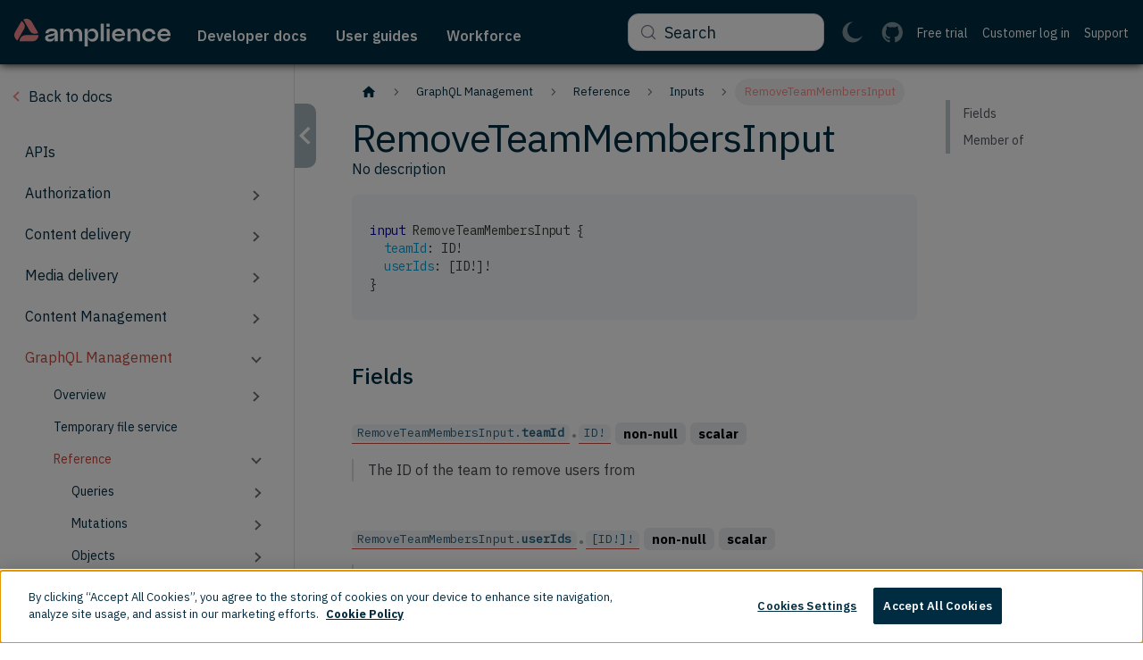

--- FILE ---
content_type: text/html; charset=utf-8
request_url: https://amplience.com/developers/docs/apis/asset-management/reference/inputs/remove-team-members-input/
body_size: 13097
content:
<!doctype html>
<html lang="en" dir="ltr" class="docs-wrapper plugin-docs plugin-id-default docs-version-current docs-doc-page docs-doc-id-undefined" data-has-hydrated="false">
<head>
<meta charset="UTF-8">
<meta name="generator" content="Docusaurus v3.9.1">
<title data-rh="true">RemoveTeamMembersInput | Amplience Documentation</title><meta data-rh="true" name="viewport" content="width=device-width,initial-scale=1"><meta data-rh="true" name="twitter:card" content="summary_large_image"><meta data-rh="true" property="og:url" content="https://amplience.com/developers/docs/apis/asset-management/reference/inputs/remove-team-members-input/"><meta data-rh="true" property="og:locale" content="en"><meta data-rh="true" name="docusaurus_locale" content="en"><meta data-rh="true" name="docsearch:language" content="en"><meta data-rh="true" name="keywords" content="cms, content, dynamic, management, headless, docs, dev, tools"><meta data-rh="true" content="Amplience Developer Portal | Deliver headless content faster with Amplience | Get started fast with docs, SDKs, CLI tools, code samples, integrations and extensions" name="og:description"><meta data-rh="true" name="docusaurus_version" content="current"><meta data-rh="true" name="docusaurus_tag" content="docs-default-current"><meta data-rh="true" name="docsearch:version" content="current"><meta data-rh="true" name="docsearch:docusaurus_tag" content="docs-default-current"><meta data-rh="true" property="og:title" content="RemoveTeamMembersInput | Amplience Documentation"><meta data-rh="true" name="description" content="No description"><meta data-rh="true" property="og:description" content="No description"><link data-rh="true" rel="icon" href="/developers/assets/favicon.ico"><link data-rh="true" rel="canonical" href="https://amplience.com/developers/docs/apis/asset-management/reference/inputs/remove-team-members-input/"><link data-rh="true" rel="alternate" href="https://amplience.com/developers/docs/apis/asset-management/reference/inputs/remove-team-members-input/" hreflang="en"><link data-rh="true" rel="alternate" href="https://amplience.com/developers/docs/apis/asset-management/reference/inputs/remove-team-members-input/" hreflang="x-default"><link data-rh="true" rel="preconnect" href="https://9PZRWDX2HH-dsn.algolia.net" crossorigin="anonymous"><script data-rh="true" type="application/ld+json">{"@context":"https://schema.org","@type":"BreadcrumbList","itemListElement":[{"@type":"ListItem","position":1,"name":"GraphQL Management","item":"https://amplience.com/developers/docs/apis/asset-management/"},{"@type":"ListItem","position":2,"name":"Reference","item":"https://amplience.com/developers/docs/apis/asset-management/reference/"},{"@type":"ListItem","position":3,"name":"RemoveTeamMembersInput","item":"https://amplience.com/developers/docs/apis/asset-management/reference/inputs/remove-team-members-input"}]}</script><link rel="alternate" type="application/rss+xml" href="/developers/docs/updates/rss.xml" title="Amplience documentation updates RSS Feed">
<link rel="alternate" type="application/atom+xml" href="/developers/docs/updates/atom.xml" title="Amplience documentation updates Atom Feed">
<link rel="alternate" type="application/json" href="/developers/docs/updates/feed.json" title="Amplience documentation updates JSON Feed">






<link rel="search" type="application/opensearchdescription+xml" title="Amplience Documentation" href="/developers/opensearch.xml">












<!-- Google Tag Manager -->
    <script>!function(e,t,a,n){e[n]=e[n]||[],e[n].push({"gtm.start":(new Date).getTime(),event:"gtm.js"});var g=t.getElementsByTagName(a)[0],m=t.createElement(a);m.async=!0,m.src="https://www.googletagmanager.com/gtm.js?id=GTM-5BQMSJS",g.parentNode.insertBefore(m,g)}(window,document,"script","dataLayer")</script>
    <!-- End Google Tag Manager --><link rel="stylesheet" href="/developers/assets/css/styles.56ac5fba.css">
<script src="/developers/assets/js/runtime~main.b1ad08eb.js" defer="defer"></script>
<script src="/developers/assets/js/main.03de9054.js" defer="defer"></script>
</head>
<body class="navigation-with-keyboard">
<svg style="display: none;"><defs>
<symbol id="theme-svg-external-link" viewBox="0 0 24 24"><path fill="currentColor" d="M21 13v10h-21v-19h12v2h-10v15h17v-8h2zm3-12h-10.988l4.035 4-6.977 7.07 2.828 2.828 6.977-7.07 4.125 4.172v-11z"/></symbol>
</defs></svg>
<script>!function(){var t=function(){try{return new URLSearchParams(window.location.search).get("docusaurus-theme")}catch(t){}}()||function(){try{return window.localStorage.getItem("theme")}catch(t){}}();document.documentElement.setAttribute("data-theme",t||(window.matchMedia("(prefers-color-scheme: dark)").matches?"dark":"light")),document.documentElement.setAttribute("data-theme-choice",t||"system")}(),function(){try{const c=new URLSearchParams(window.location.search).entries();for(var[t,e]of c)if(t.startsWith("docusaurus-data-")){var a=t.replace("docusaurus-data-","data-");document.documentElement.setAttribute(a,e)}}catch(t){}}()</script>















                    <script>let isPath=window.performance&&["navigate","reload","back_forward"].includes(performance.getEntriesByType("navigation")[0].type)&&["/developers/docs/apis/content-delivery-reference/","/developers/docs/apis/content-delivery-reference/index.html","/developers/docs/apis/content-delivery-reference","/developers/docs/apis/content-management-reference/","/developers/docs/apis/content-management-reference/index.html","/developers/docs/apis/content-management-reference"].includes(location.pathname);if(isPath){if(navigator.userAgent.search("Firefox")>-1){function pgShow(e){var n=window.location.hash;n.length>1&&(el=document.getElementById(n.substr(1)),el&&el.scrollIntoView(!0))}window.scrollTo({top:0,behavior:"smooth"}),window.addEventListener("pageshow",pgShow)}showRedocFrag(!1)}function showRedocFrag(e){const n=e?"block":"none",t=e?"none":"block",r=document.createRange().createContextualFragment(`\n                            <style>\n                            [data-theme='dark'] .redocusaurus{\n                                display: ${n};\n                                }\n                            [data-theme='dark'] .redocusaurus-styles,\n                            [data-theme='dark'] .redocusaurus-styles:after {\n                                  border-radius: 50%;\n                                  margin-top: 30vh !important;\n                                  margin-bottom: 50vh !important;\n                                  width: 7em;\n                                  height: 7em;\n                                }\n                            [data-theme='dark'] .redocusaurus-styles {\n                              display: ${t};\n                              margin: 60px auto;\n                              font-size: 10px;\n                              position: relative;\n                              text-indent: -9999em;\n                              border-top: 1.1em solid rgba(255, 255, 255, 0.1);\n                              border-right: 1.1em solid rgba(255, 255, 255, 0.1);\n                              border-bottom: 1.1em solid rgba(255, 255, 255, 0.1);\n                              border-left: 1.1em solid #ffffffc9;\n                              -webkit-transform: translateZ(0);\n                              -ms-transform: translateZ(0);\n                              transform: translateZ(0);\n                              -webkit-animation: load8 1.1s infinite linear;\n                              animation: load8 1.1s infinite linear;\n                            }\n                            @-webkit-keyframes load8 {\n                              0% {\n                                -webkit-transform: rotate(0deg);\n                                transform: rotate(0deg);\n                              }\n                              100% {\n                                -webkit-transform: rotate(360deg);\n                                transform: rotate(360deg);\n                              }\n                            }\n                            @keyframes load8 {\n                              0% {\n                                -webkit-transform: rotate(0deg);\n                                transform: rotate(0deg);\n                              }\n                              100% {\n                                -webkit-transform: rotate(360deg);\n                                transform: rotate(360deg);\n                              }\n                            }\n                            </style>\n                            `);document.querySelector("head").append(r)}</script><div id="__docusaurus"><div role="region" aria-label="Skip to main content"><a class="skipToContent_fXgn" href="#__docusaurus_skipToContent_fallback">Skip to main content</a></div><nav aria-label="Main" class="theme-layout-navbar navbar navbar--fixed-top"><div class="navbar__inner"><div class="theme-layout-navbar-left navbar__items"><button aria-label="Toggle navigation bar" aria-expanded="false" class="navbar__toggle clean-btn" type="button"><svg width="30" height="30" viewBox="0 0 30 30" aria-hidden="true"><path stroke="currentColor" stroke-linecap="round" stroke-miterlimit="10" stroke-width="2" d="M4 7h22M4 15h22M4 23h22"></path></svg></button><div class="navbar__logo-box"><a class="navbar__logo-link" href="https://amplience.com/" target="_blank" rel="noopener noreferrer" aria-label="Amplience logo | Opens in a new window"><div class="navbar__logo-img"></div><div class="navbar__logo-img--mobile"></div></a></div><div class="dropdown dropdown--hoverable dropdown--mega"><a class="navbar__item navbar__link navbar__link--first navbar__link--dropdown" href="/developers/docs/"><div class="link"><div class="link__body"><p class="link__label">Developer docs</p></div></div></a><div class="dropdown__container"><div class="dropdown__inner"><div class="dropdown__menu"><ul class="mega-menu navbar__link--first"><li><ul><li><a class="dropdown__link" href="/developers/docs/start/"><div class="link"><div class="link__body"><p class="link__label">Get started</p></div></div></a></li><li><a class="dropdown__link" href="/developers/docs/concepts/"><div class="link"><div class="link__body"><p class="link__label">Concepts</p></div></div></a></li><li><a class="dropdown__link" href="/developers/docs/schema-reference/"><div class="link"><div class="link__body"><p class="link__label">Schema reference</p></div></div></a></li><li><a class="dropdown__link" href="/developers/docs/technologies/"><div class="link"><div class="link__body"><p class="link__label">Technologies</p></div></div></a></li></ul></li><li><ul><li><a class="dropdown__link" href="/developers/docs/apis/"><div class="link"><div class="link__body"><p class="link__label">APIs</p></div></div></a></li><li><a class="dropdown__link" href="/developers/docs/integrations/"><div class="link"><div class="link__body"><p class="link__label">Integrations and extensions</p></div></div></a></li><li><a class="dropdown__link" href="/developers/docs/dev-tools/"><div class="link"><div class="link__body"><p class="link__label">Developer guides</p></div></div></a></li><li><a class="dropdown__link" href="/developers/docs/release-notes/"><div class="link"><div class="link__body"><p class="link__label">Release notes</p></div></div></a></li></ul></li><li><ul><li><a class="dropdown__link" href="/developers/docs/knowledge-center/"><div class="link"><div class="link__body"><p class="link__label">Knowledge center</p></div></div></a></li><li><a href="https://support.amplience.com/support/home/?utm_source=dev_portal&amp;utm_medium=megamenu" target="_blank" rel="noopener noreferrer" class="dropdown__link" aria-label="Support | Opens in a new window"><div class="link"><div class="link__body"><p class="link__label">Support<svg xmlns="http://www.w3.org/2000/svg" width="15" height="15" fill="currentColor" viewBox="0 0 15 15" class="iconExternalLink"><path fill-rule="evenodd" d="M5 3H3a3 3 0 0 0-3 3v6a3 3 0 0 0 3 3h6a3 3 0 0 0 3-3v-2h-1.5v2A1.5 1.5 0 0 1 9 13.5H3A1.5 1.5 0 0 1 1.5 12V6A1.5 1.5 0 0 1 3 4.5h2z" clip-rule="evenodd"></path><path stroke="currentColor" stroke-linecap="round" stroke-linejoin="round" stroke-width="1.5" d="m6.325 8.5 6.123-6.123m0 0H7.695m4.753 0v4.818"></path></svg></p></div></div></a></li><li><a href="https://status.amplience.com/?utm_source=dev_portal&amp;utm_medium=megamenu" target="_blank" rel="noopener noreferrer" class="dropdown__link" aria-label="Status | Opens in a new window"><div class="link"><div class="link__body"><p class="link__label">Status<svg xmlns="http://www.w3.org/2000/svg" width="15" height="15" fill="currentColor" viewBox="0 0 15 15" class="iconExternalLink"><path fill-rule="evenodd" d="M5 3H3a3 3 0 0 0-3 3v6a3 3 0 0 0 3 3h6a3 3 0 0 0 3-3v-2h-1.5v2A1.5 1.5 0 0 1 9 13.5H3A1.5 1.5 0 0 1 1.5 12V6A1.5 1.5 0 0 1 3 4.5h2z" clip-rule="evenodd"></path><path stroke="currentColor" stroke-linecap="round" stroke-linejoin="round" stroke-width="1.5" d="m6.325 8.5 6.123-6.123m0 0H7.695m4.753 0v4.818"></path></svg></p></div></div></a></li><li><a class="dropdown__link" href="/developers/docs/updates/"><div class="link"><div class="link__body"><p class="link__label">Documentation updates</p></div></div></a></li></ul></li><li><ul><li><a class="dropdown__link" href="/developers/docs/user-guides/"><div class="link"><div class="link__body"><p class="link__label">User guides</p></div></div></a></li><li><a class="dropdown__link" href="/developers/docs/ai-services/"><div class="link"><div class="link__body"><p class="link__label">AI services</p></div></div></a></li><li><a class="dropdown__link" href="/developers/docs/accounts/"><div class="link"><div class="link__body"><p class="link__label">Account configuration</p></div></div></a></li><li><a class="dropdown__link" href="/developers/docs/schema-reference/schema-examples/"><div class="link"><div class="link__body"><p class="link__label">Schema examples</p></div></div></a></li></ul></li></ul></div></div></div></div><a class="navbar__item navbar__link" href="/developers/docs/user-guides/"><div class="link"><div class="link__body"><p class="link__label">User guides</p></div></div></a><a class="navbar__item navbar__link" href="/developers/docs/amplience-studios/"><div class="link"><div class="link__body"><p class="link__label">Workforce</p></div></div></a></div><div class="theme-layout-navbar-right navbar__items navbar__items--right"><a href="https://github.com/amplience/?utm_source=dev_portal&amp;utm_medium=topnav" target="_blank" rel="noopener noreferrer" class="navbar__item navbar__link navbar__link--with-icon" aria-label="https://github.com/amplience/?utm_source=dev_portal&amp;utm_medium=topnav  | Opens in a new window"><div class="link"><div class="link__icon link__icon--github"><svg xmlns="http://www.w3.org/2000/svg" width="24" height="24" fill="none" viewBox="0 0 33 32"><path fill="currentColor" fill-rule="evenodd" d="M16.889.475c-8.836 0-16 7.177-16 16.032C.889 23.59 5.473 29.6 11.83 31.72c.8.148 1.093-.348 1.093-.771 0-.383-.015-1.646-.022-2.985-4.451.97-5.39-1.892-5.39-1.892-.728-1.853-1.777-2.346-1.777-2.346-1.452-.995.11-.974.11-.974 1.606.112 2.452 1.652 2.452 1.652 1.427 2.45 3.743 1.742 4.656 1.332.144-1.035.558-1.743 1.016-2.143-3.554-.406-7.29-1.78-7.29-7.924 0-1.75.625-3.18 1.649-4.303-.166-.404-.714-2.034.155-4.243 0 0 1.343-.43 4.401 1.644a15.3 15.3 0 0 1 4.005-.54c1.36.006 2.73.184 4.008.54 3.054-2.075 4.396-1.644 4.396-1.644.87 2.209.323 3.839.157 4.243 1.025 1.123 1.646 2.553 1.646 4.303 0 6.158-3.743 7.514-7.306 7.91.574.498 1.086 1.474 1.086 2.97 0 2.145-.019 3.871-.019 4.4 0 .426.288.926 1.1.769 6.353-2.123 10.932-8.13 10.932-15.211 0-8.855-7.164-16.032-16-16.032Z" clip-rule="evenodd"></path></svg></div></div></a><a href="https://support.amplience.com/support/home/?utm_source=dev_portal&amp;utm_medium=topnav" target="_blank" rel="noopener noreferrer" class="navbar__item navbar__link ui-link-secondary" aria-label="Support | Opens in a new window"><div class="link"><div class="link__body"><p class="link__label">Support</p></div></div></a><a href="https://amplience.com/login/?utm_source=dev_portal&amp;utm_medium=topnav" target="_blank" rel="noopener noreferrer" class="navbar__item navbar__link ui-link-secondary" aria-label="Customer log in | Opens in a new window"><div class="link"><div class="link__body"><p class="link__label">Customer log in</p></div></div></a><a href="https://amplience.com/developer-trial/" target="_blank" rel="noopener noreferrer" class="navbar__item navbar__link ui-link-secondary" aria-label="Free trial | Opens in a new window"><div class="link"><div class="link__body"><p class="link__label">Free trial</p></div></div></a><div class="toggle_MW0i colorModeToggle_DEke"><button class="clean-btn toggleButton_yw5v toggleButtonDisabled_BJd7" type="button" disabled="" title="Switch between dark and light mode (currently light mode)" aria-label="Switch between dark and light mode (currently light mode)"><svg xmlns="http://www.w3.org/2000/svg" width="26" height="27" fill="none" viewBox="0 0 26 27" class="lightToggleIcon_SFTY"><circle cx="13" cy="13.5" r="5" stroke="#fff" stroke-width="2"></circle><path stroke="#fff" stroke-linecap="round" stroke-width="2" d="M13 22.5v3M13 1.5v3M22 13.5h3M1 13.5h3M6.636 19.863l-2.122 2.122M21.485 5.016l-2.121 2.12M19.364 19.863l2.122 2.122M4.515 5.016l2.121 2.12"></path></svg><svg xmlns="http://www.w3.org/2000/svg" width="24" height="25" fill="none" viewBox="0 0 24 25" class="darkToggleIcon_ekgs"><path fill="#fff" fill-rule="evenodd" d="M23.35 16.41A9.98 9.98 0 0 1 15.672 20c-5.522 0-10-4.477-10-10 0-4.417 2.865-8.166 6.837-9.49Q12.256.5 12 .5C5.374.5 0 5.873 0 12.5s5.373 12 12 12c5.26 0 9.728-3.382 11.35-8.09" clip-rule="evenodd"></path></svg></button></div><div class="navbarSearchContainer_Bca1"><button type="button" class="DocSearch DocSearch-Button" aria-label="Search (Meta+k)" aria-keyshortcuts="Meta+k"><span class="DocSearch-Button-Container"><svg width="20" height="20" class="DocSearch-Search-Icon" viewBox="0 0 24 24" aria-hidden="true"><circle cx="11" cy="11" r="8" stroke="currentColor" fill="none" stroke-width="1.4"></circle><path d="m21 21-4.3-4.3" stroke="currentColor" fill="none" stroke-linecap="round" stroke-linejoin="round"></path></svg><span class="DocSearch-Button-Placeholder">Search</span></span><span class="DocSearch-Button-Keys"></span></button></div></div></div><div role="presentation" class="navbar-sidebar__backdrop"></div></nav><div id="__docusaurus_skipToContent_fallback" class="theme-layout-main main-wrapper mainWrapper_z2l0"><div class="docsWrapper_hBAB"><div class="back-to-top"><button aria-label="Scroll back to top" class="clean-btn theme-back-to-top-button backToTopButton_ntye" type="button"><span class="back-to-top__label">Back to top</span></button></div><div class="docRoot_UBD9"><aside class="theme-doc-sidebar-container docSidebarContainer_YfHR"><div class="sidebarViewport_aRkj"><div class="sidebar-wrapper"><div class="sidebar_njMd"><nav aria-label="Docs sidebar" class="menu thin-scrollbar menu_SIkG"><ul class="theme-doc-sidebar-menu menu__list"><li class="theme-doc-sidebar-item-link theme-doc-sidebar-item-link-level-1 menu__list-item back-item"><a class="menu__link" href="/developers/docs/"><span title="Back to docs" class="linkLabel_WmDU">Back to docs</span></a></li><li class="theme-doc-sidebar-item-link theme-doc-sidebar-item-link-level-1 menu__list-item"><a class="menu__link" href="/developers/docs/apis/"><span title="APIs" class="linkLabel_WmDU">APIs</span></a></li><li class="theme-doc-sidebar-item-category theme-doc-sidebar-item-category-level-1 menu__list-item menu__list-item--collapsed"><div class="menu__list-item-collapsible"><a class="categoryLink_byQd menu__link menu__link--sublist" href="/developers/docs/apis/authorization/"><span title="Authorization" class="categoryLinkLabel_W154">Authorization</span></a><button aria-label="Expand sidebar category &#x27;Authorization&#x27;" aria-expanded="false" type="button" class="clean-btn menu__caret"></button></div></li><li class="theme-doc-sidebar-item-category theme-doc-sidebar-item-category-level-1 menu__list-item menu__list-item--collapsed"><div class="menu__list-item-collapsible"><a class="categoryLink_byQd menu__link menu__link--sublist" href="/developers/docs/apis/content-delivery/"><span title="Content delivery" class="categoryLinkLabel_W154">Content delivery</span></a><button aria-label="Expand sidebar category &#x27;Content delivery&#x27;" aria-expanded="false" type="button" class="clean-btn menu__caret"></button></div></li><li class="theme-doc-sidebar-item-category theme-doc-sidebar-item-category-level-1 menu__list-item menu__list-item--collapsed"><div class="menu__list-item-collapsible"><a class="categoryLink_byQd menu__link menu__link--sublist" href="/developers/docs/apis/media-delivery/"><span title="Media delivery" class="categoryLinkLabel_W154">Media delivery</span></a><button aria-label="Expand sidebar category &#x27;Media delivery&#x27;" aria-expanded="false" type="button" class="clean-btn menu__caret"></button></div></li><li class="theme-doc-sidebar-item-category theme-doc-sidebar-item-category-level-1 menu__list-item menu__list-item--collapsed"><div class="menu__list-item-collapsible"><a class="categoryLink_byQd menu__link menu__link--sublist" href="/developers/docs/apis/content-management/"><span title="Content Management" class="categoryLinkLabel_W154">Content Management</span></a><button aria-label="Expand sidebar category &#x27;Content Management&#x27;" aria-expanded="false" type="button" class="clean-btn menu__caret"></button></div></li><li class="theme-doc-sidebar-item-category theme-doc-sidebar-item-category-level-1 menu__list-item"><div class="menu__list-item-collapsible"><a class="categoryLink_byQd menu__link menu__link--sublist menu__link--active" href="/developers/docs/apis/asset-management/"><span title="GraphQL Management" class="categoryLinkLabel_W154">GraphQL Management</span></a><button aria-label="Collapse sidebar category &#x27;GraphQL Management&#x27;" aria-expanded="true" type="button" class="clean-btn menu__caret"></button></div><ul class="menu__list"><li class="theme-doc-sidebar-item-category theme-doc-sidebar-item-category-level-2 menu__list-item menu__list-item--collapsed"><div class="menu__list-item-collapsible"><a class="categoryLink_byQd menu__link menu__link--sublist" tabindex="0" href="/developers/docs/apis/asset-management/overview/"><span title="Overview" class="categoryLinkLabel_W154">Overview</span></a><button aria-label="Expand sidebar category &#x27;Overview&#x27;" aria-expanded="false" type="button" class="clean-btn menu__caret"></button></div></li><li class="theme-doc-sidebar-item-link theme-doc-sidebar-item-link-level-2 menu__list-item"><a class="menu__link" tabindex="0" href="/developers/docs/apis/asset-management/temp-file-service/"><span title="Temporary file service" class="linkLabel_WmDU">Temporary file service</span></a></li><li class="theme-doc-sidebar-item-category theme-doc-sidebar-item-category-level-2 menu__list-item"><div class="menu__list-item-collapsible"><a class="categoryLink_byQd menu__link menu__link--sublist menu__link--active" tabindex="0" href="/developers/docs/apis/asset-management/reference/"><span title="Reference" class="categoryLinkLabel_W154">Reference</span></a><button aria-label="Collapse sidebar category &#x27;Reference&#x27;" aria-expanded="true" type="button" class="clean-btn menu__caret"></button></div><ul class="menu__list"><li class="theme-doc-sidebar-item-link theme-doc-sidebar-item-link-level-3 menu__list-item navbar__toggle"><a class="menu__link" tabindex="0" href="/developers/docs/reference/"><span title="Schema Documentation" class="linkLabel_WmDU">Schema Documentation</span></a></li><li class="theme-doc-sidebar-item-category theme-doc-sidebar-item-category-level-3 menu__list-item menu__list-item--collapsed"><div class="menu__list-item-collapsible"><a class="categoryLink_byQd menu__link menu__link--sublist menu__link--sublist-caret" role="button" aria-expanded="false" tabindex="0" href="/developers/docs/apis/asset-management/reference/queries/asset-folder/"><span title="Queries" class="categoryLinkLabel_W154">Queries</span></a></div></li><li class="theme-doc-sidebar-item-category theme-doc-sidebar-item-category-level-3 menu__list-item menu__list-item--collapsed"><div class="menu__list-item-collapsible"><a class="categoryLink_byQd menu__link menu__link--sublist menu__link--sublist-caret" role="button" aria-expanded="false" tabindex="0" href="/developers/docs/apis/asset-management/reference/mutations/add-team-member/"><span title="Mutations" class="categoryLinkLabel_W154">Mutations</span></a></div></li><li class="theme-doc-sidebar-item-category theme-doc-sidebar-item-category-level-3 menu__list-item menu__list-item--collapsed"><div class="menu__list-item-collapsible"><a class="categoryLink_byQd menu__link menu__link--sublist menu__link--sublist-caret" role="button" aria-expanded="false" tabindex="0" href="/developers/docs/apis/asset-management/reference/objects/action/"><span title="Objects" class="categoryLinkLabel_W154">Objects</span></a></div></li><li class="theme-doc-sidebar-item-category theme-doc-sidebar-item-category-level-3 menu__list-item menu__list-item--collapsed"><div class="menu__list-item-collapsible"><a class="categoryLink_byQd menu__link menu__link--sublist menu__link--sublist-caret" role="button" aria-expanded="false" tabindex="0" href="/developers/docs/apis/asset-management/reference/interfaces/commerce-category/"><span title="Interfaces" class="categoryLinkLabel_W154">Interfaces</span></a></div></li><li class="theme-doc-sidebar-item-category theme-doc-sidebar-item-category-level-3 menu__list-item menu__list-item--collapsed"><div class="menu__list-item-collapsible"><a class="categoryLink_byQd menu__link menu__link--sublist menu__link--sublist-caret" role="button" aria-expanded="false" tabindex="0" href="/developers/docs/apis/asset-management/reference/enums/asset-publish-status/"><span title="Enums" class="categoryLinkLabel_W154">Enums</span></a></div></li><li class="theme-doc-sidebar-item-category theme-doc-sidebar-item-category-level-3 menu__list-item"><div class="menu__list-item-collapsible"><a class="categoryLink_byQd menu__link menu__link--sublist menu__link--sublist-caret menu__link--active" role="button" aria-expanded="true" tabindex="0" href="/developers/docs/apis/asset-management/reference/inputs/add-team-members-input/"><span title="Inputs" class="categoryLinkLabel_W154">Inputs</span></a></div><ul class="menu__list"><li class="theme-doc-sidebar-item-link theme-doc-sidebar-item-link-level-4 menu__list-item"><a class="menu__link" tabindex="0" href="/developers/docs/apis/asset-management/reference/inputs/add-team-members-input/"><span title="AddTeamMembersInput" class="linkLabel_WmDU">AddTeamMembersInput</span></a></li><li class="theme-doc-sidebar-item-link theme-doc-sidebar-item-link-level-4 menu__list-item"><a class="menu__link" tabindex="0" href="/developers/docs/apis/asset-management/reference/inputs/assign-cmshub-role-to-team-input/"><span title="AssignCMSHubRoleToTeamInput" class="linkLabel_WmDU">AssignCMSHubRoleToTeamInput</span></a></li><li class="theme-doc-sidebar-item-link theme-doc-sidebar-item-link-level-4 menu__list-item"><a class="menu__link" tabindex="0" href="/developers/docs/apis/asset-management/reference/inputs/assign-cmsrepository-role-to-team-input/"><span title="AssignCMSRepositoryRoleToTeamInput" class="linkLabel_WmDU">AssignCMSRepositoryRoleToTeamInput</span></a></li><li class="theme-doc-sidebar-item-link theme-doc-sidebar-item-link-level-4 menu__list-item"><a class="menu__link" tabindex="0" href="/developers/docs/apis/asset-management/reference/inputs/assign-hub-role-to-user-input/"><span title="AssignHubRoleToUserInput" class="linkLabel_WmDU">AssignHubRoleToUserInput</span></a></li><li class="theme-doc-sidebar-item-link theme-doc-sidebar-item-link-level-4 menu__list-item"><a class="menu__link" tabindex="0" href="/developers/docs/apis/asset-management/reference/inputs/assign-organization-role-to-team-input/"><span title="AssignOrganizationRoleToTeamInput" class="linkLabel_WmDU">AssignOrganizationRoleToTeamInput</span></a></li><li class="theme-doc-sidebar-item-link theme-doc-sidebar-item-link-level-4 menu__list-item"><a class="menu__link" tabindex="0" href="/developers/docs/apis/asset-management/reference/inputs/assign-organization-role-to-user-input/"><span title="AssignOrganizationRoleToUserInput" class="linkLabel_WmDU">AssignOrganizationRoleToUserInput</span></a></li><li class="theme-doc-sidebar-item-link theme-doc-sidebar-item-link-level-4 menu__list-item"><a class="menu__link" tabindex="0" href="/developers/docs/apis/asset-management/reference/inputs/assign-repository-role-to-user-input/"><span title="AssignRepositoryRoleToUserInput" class="linkLabel_WmDU">AssignRepositoryRoleToUserInput</span></a></li><li class="theme-doc-sidebar-item-link theme-doc-sidebar-item-link-level-4 menu__list-item"><a class="menu__link" tabindex="0" href="/developers/docs/apis/asset-management/reference/inputs/cancel-content-flow-run-input/"><span title="CancelContentFlowRunInput" class="linkLabel_WmDU">CancelContentFlowRunInput</span></a></li><li class="theme-doc-sidebar-item-link theme-doc-sidebar-item-link-level-4 menu__list-item"><a class="menu__link" tabindex="0" href="/developers/docs/apis/asset-management/reference/inputs/cmshub-roles-input/"><span title="CMSHubRolesInput" class="linkLabel_WmDU">CMSHubRolesInput</span></a></li><li class="theme-doc-sidebar-item-link theme-doc-sidebar-item-link-level-4 menu__list-item"><a class="menu__link" tabindex="0" href="/developers/docs/apis/asset-management/reference/inputs/cmsrepository-roles-input/"><span title="CMSRepositoryRolesInput" class="linkLabel_WmDU">CMSRepositoryRolesInput</span></a></li><li class="theme-doc-sidebar-item-link theme-doc-sidebar-item-link-level-4 menu__list-item"><a class="menu__link" tabindex="0" href="/developers/docs/apis/asset-management/reference/inputs/content-generation-brief-template-field-input/"><span title="ContentGenerationBriefTemplateFieldInput" class="linkLabel_WmDU">ContentGenerationBriefTemplateFieldInput</span></a></li><li class="theme-doc-sidebar-item-link theme-doc-sidebar-item-link-level-4 menu__list-item"><a class="menu__link" tabindex="0" href="/developers/docs/apis/asset-management/reference/inputs/content-generation-brief-template-image-field-input/"><span title="ContentGenerationBriefTemplateImageFieldInput" class="linkLabel_WmDU">ContentGenerationBriefTemplateImageFieldInput</span></a></li><li class="theme-doc-sidebar-item-link theme-doc-sidebar-item-link-level-4 menu__list-item"><a class="menu__link" tabindex="0" href="/developers/docs/apis/asset-management/reference/inputs/content-generation-brief-template-key-value-field-input/"><span title="ContentGenerationBriefTemplateKeyValueFieldInput" class="linkLabel_WmDU">ContentGenerationBriefTemplateKeyValueFieldInput</span></a></li><li class="theme-doc-sidebar-item-link theme-doc-sidebar-item-link-level-4 menu__list-item"><a class="menu__link" tabindex="0" href="/developers/docs/apis/asset-management/reference/inputs/content-generation-brief-template-text-field-input/"><span title="ContentGenerationBriefTemplateTextFieldInput" class="linkLabel_WmDU">ContentGenerationBriefTemplateTextFieldInput</span></a></li><li class="theme-doc-sidebar-item-link theme-doc-sidebar-item-link-level-4 menu__list-item"><a class="menu__link" tabindex="0" href="/developers/docs/apis/asset-management/reference/inputs/content-generation-job-brief-content-image-input/"><span title="ContentGenerationJobBriefContentImageInput" class="linkLabel_WmDU">ContentGenerationJobBriefContentImageInput</span></a></li><li class="theme-doc-sidebar-item-link theme-doc-sidebar-item-link-level-4 menu__list-item"><a class="menu__link" tabindex="0" href="/developers/docs/apis/asset-management/reference/inputs/content-generation-job-brief-content-input/"><span title="ContentGenerationJobBriefContentInput" class="linkLabel_WmDU">ContentGenerationJobBriefContentInput</span></a></li><li class="theme-doc-sidebar-item-link theme-doc-sidebar-item-link-level-4 menu__list-item"><a class="menu__link" tabindex="0" href="/developers/docs/apis/asset-management/reference/inputs/content-generation-session-message-brief-content-image-input/"><span title="ContentGenerationSessionMessageBriefContentImageInput" class="linkLabel_WmDU">ContentGenerationSessionMessageBriefContentImageInput</span></a></li><li class="theme-doc-sidebar-item-link theme-doc-sidebar-item-link-level-4 menu__list-item"><a class="menu__link" tabindex="0" href="/developers/docs/apis/asset-management/reference/inputs/content-generation-session-message-brief-content-input/"><span title="ContentGenerationSessionMessageBriefContentInput" class="linkLabel_WmDU">ContentGenerationSessionMessageBriefContentInput</span></a></li><li class="theme-doc-sidebar-item-link theme-doc-sidebar-item-link-level-4 menu__list-item"><a class="menu__link" tabindex="0" href="/developers/docs/apis/asset-management/reference/inputs/content-generation-session-message-text-selection-input/"><span title="ContentGenerationSessionMessageTextSelectionInput" class="linkLabel_WmDU">ContentGenerationSessionMessageTextSelectionInput</span></a></li><li class="theme-doc-sidebar-item-link theme-doc-sidebar-item-link-level-4 menu__list-item"><a class="menu__link" tabindex="0" href="/developers/docs/apis/asset-management/reference/inputs/content-review-task-attribute-filter/"><span title="ContentReviewTaskAttributeFilter" class="linkLabel_WmDU">ContentReviewTaskAttributeFilter</span></a></li><li class="theme-doc-sidebar-item-link theme-doc-sidebar-item-link-level-4 menu__list-item"><a class="menu__link" tabindex="0" href="/developers/docs/apis/asset-management/reference/inputs/content-review-task-filter-input/"><span title="ContentReviewTaskFilterInput" class="linkLabel_WmDU">ContentReviewTaskFilterInput</span></a></li><li class="theme-doc-sidebar-item-link theme-doc-sidebar-item-link-level-4 menu__list-item"><a class="menu__link" tabindex="0" href="/developers/docs/apis/asset-management/reference/inputs/create-asset-input/"><span title="CreateAssetInput" class="linkLabel_WmDU">CreateAssetInput</span></a></li><li class="theme-doc-sidebar-item-link theme-doc-sidebar-item-link-level-4 menu__list-item"><a class="menu__link" tabindex="0" href="/developers/docs/apis/asset-management/reference/inputs/create-asset-repository-input/"><span title="CreateAssetRepositoryInput" class="linkLabel_WmDU">CreateAssetRepositoryInput</span></a></li><li class="theme-doc-sidebar-item-link theme-doc-sidebar-item-link-level-4 menu__list-item"><a class="menu__link" tabindex="0" href="/developers/docs/apis/asset-management/reference/inputs/create-big-commerce-commerce-repository-input/"><span title="CreateBigCommerceCommerceRepositoryInput" class="linkLabel_WmDU">CreateBigCommerceCommerceRepositoryInput</span></a></li><li class="theme-doc-sidebar-item-link theme-doc-sidebar-item-link-level-4 menu__list-item"><a class="menu__link" tabindex="0" href="/developers/docs/apis/asset-management/reference/inputs/create-commercetools-commerce-repository-input/"><span title="CreateCommercetoolsCommerceRepositoryInput" class="linkLabel_WmDU">CreateCommercetoolsCommerceRepositoryInput</span></a></li><li class="theme-doc-sidebar-item-link theme-doc-sidebar-item-link-level-4 menu__list-item"><a class="menu__link" tabindex="0" href="/developers/docs/apis/asset-management/reference/inputs/create-content-flow-input/"><span title="CreateContentFlowInput" class="linkLabel_WmDU">CreateContentFlowInput</span></a></li><li class="theme-doc-sidebar-item-link theme-doc-sidebar-item-link-level-4 menu__list-item"><a class="menu__link" tabindex="0" href="/developers/docs/apis/asset-management/reference/inputs/create-content-generation-audience-input/"><span title="CreateContentGenerationAudienceInput" class="linkLabel_WmDU">CreateContentGenerationAudienceInput</span></a></li><li class="theme-doc-sidebar-item-link theme-doc-sidebar-item-link-level-4 menu__list-item"><a class="menu__link" tabindex="0" href="/developers/docs/apis/asset-management/reference/inputs/create-content-generation-brand-voice-input/"><span title="CreateContentGenerationBrandVoiceInput" class="linkLabel_WmDU">CreateContentGenerationBrandVoiceInput</span></a></li><li class="theme-doc-sidebar-item-link theme-doc-sidebar-item-link-level-4 menu__list-item"><a class="menu__link" tabindex="0" href="/developers/docs/apis/asset-management/reference/inputs/create-content-generation-brief-template-input/"><span title="CreateContentGenerationBriefTemplateInput" class="linkLabel_WmDU">CreateContentGenerationBriefTemplateInput</span></a></li><li class="theme-doc-sidebar-item-link theme-doc-sidebar-item-link-level-4 menu__list-item"><a class="menu__link" tabindex="0" href="/developers/docs/apis/asset-management/reference/inputs/create-content-generation-example-folder-input/"><span title="CreateContentGenerationExampleFolderInput" class="linkLabel_WmDU">CreateContentGenerationExampleFolderInput</span></a></li><li class="theme-doc-sidebar-item-link theme-doc-sidebar-item-link-level-4 menu__list-item"><a class="menu__link" tabindex="0" href="/developers/docs/apis/asset-management/reference/inputs/create-content-generation-example-input/"><span title="CreateContentGenerationExampleInput" class="linkLabel_WmDU">CreateContentGenerationExampleInput</span></a></li><li class="theme-doc-sidebar-item-link theme-doc-sidebar-item-link-level-4 menu__list-item"><a class="menu__link" tabindex="0" href="/developers/docs/apis/asset-management/reference/inputs/create-content-generation-session-input/"><span title="CreateContentGenerationSessionInput" class="linkLabel_WmDU">CreateContentGenerationSessionInput</span></a></li><li class="theme-doc-sidebar-item-link theme-doc-sidebar-item-link-level-4 menu__list-item"><a class="menu__link" tabindex="0" href="/developers/docs/apis/asset-management/reference/inputs/create-content-generation-tone-input/"><span title="CreateContentGenerationToneInput" class="linkLabel_WmDU">CreateContentGenerationToneInput</span></a></li><li class="theme-doc-sidebar-item-link theme-doc-sidebar-item-link-level-4 menu__list-item"><a class="menu__link" tabindex="0" href="/developers/docs/apis/asset-management/reference/inputs/create-csv-file-feed-commerce-repository-input/"><span title="CreateCsvFileFeedCommerceRepositoryInput" class="linkLabel_WmDU">CreateCsvFileFeedCommerceRepositoryInput</span></a></li><li class="theme-doc-sidebar-item-link theme-doc-sidebar-item-link-level-4 menu__list-item"><a class="menu__link" tabindex="0" href="/developers/docs/apis/asset-management/reference/inputs/create-extension-input/"><span title="CreateExtensionInput" class="linkLabel_WmDU">CreateExtensionInput</span></a></li><li class="theme-doc-sidebar-item-link theme-doc-sidebar-item-link-level-4 menu__list-item"><a class="menu__link" tabindex="0" href="/developers/docs/apis/asset-management/reference/inputs/create-extension-instance-input/"><span title="CreateExtensionInstanceInput" class="linkLabel_WmDU">CreateExtensionInstanceInput</span></a></li><li class="theme-doc-sidebar-item-link theme-doc-sidebar-item-link-level-4 menu__list-item"><a class="menu__link" tabindex="0" href="/developers/docs/apis/asset-management/reference/inputs/create-extension-release-input/"><span title="CreateExtensionReleaseInput" class="linkLabel_WmDU">CreateExtensionReleaseInput</span></a></li><li class="theme-doc-sidebar-item-link theme-doc-sidebar-item-link-level-4 menu__list-item"><a class="menu__link" tabindex="0" href="/developers/docs/apis/asset-management/reference/inputs/create-folder-input/"><span title="CreateFolderInput" class="linkLabel_WmDU">CreateFolderInput</span></a></li><li class="theme-doc-sidebar-item-link theme-doc-sidebar-item-link-level-4 menu__list-item"><a class="menu__link" tabindex="0" href="/developers/docs/apis/asset-management/reference/inputs/create-google-product-feed-commerce-repository-input/"><span title="CreateGoogleProductFeedCommerceRepositoryInput" class="linkLabel_WmDU">CreateGoogleProductFeedCommerceRepositoryInput</span></a></li><li class="theme-doc-sidebar-item-link theme-doc-sidebar-item-link-level-4 menu__list-item"><a class="menu__link" tabindex="0" href="/developers/docs/apis/asset-management/reference/inputs/create-json-file-feed-commerce-repository-input/"><span title="CreateJsonFileFeedCommerceRepositoryInput" class="linkLabel_WmDU">CreateJsonFileFeedCommerceRepositoryInput</span></a></li><li class="theme-doc-sidebar-item-link theme-doc-sidebar-item-link-level-4 menu__list-item"><a class="menu__link" tabindex="0" href="/developers/docs/apis/asset-management/reference/inputs/create-personal-access-token-input/"><span title="CreatePersonalAccessTokenInput" class="linkLabel_WmDU">CreatePersonalAccessTokenInput</span></a></li><li class="theme-doc-sidebar-item-link theme-doc-sidebar-item-link-level-4 menu__list-item"><a class="menu__link" tabindex="0" href="/developers/docs/apis/asset-management/reference/inputs/create-preview-key-input/"><span title="CreatePreviewKeyInput" class="linkLabel_WmDU">CreatePreviewKeyInput</span></a></li><li class="theme-doc-sidebar-item-link theme-doc-sidebar-item-link-level-4 menu__list-item"><a class="menu__link" tabindex="0" href="/developers/docs/apis/asset-management/reference/inputs/create-salesforce-commerce-repository-input/"><span title="CreateSalesforceCommerceRepositoryInput" class="linkLabel_WmDU">CreateSalesforceCommerceRepositoryInput</span></a></li><li class="theme-doc-sidebar-item-link theme-doc-sidebar-item-link-level-4 menu__list-item"><a class="menu__link" tabindex="0" href="/developers/docs/apis/asset-management/reference/inputs/create-scayle-commerce-repository-input/"><span title="CreateScayleCommerceRepositoryInput" class="linkLabel_WmDU">CreateScayleCommerceRepositoryInput</span></a></li><li class="theme-doc-sidebar-item-link theme-doc-sidebar-item-link-level-4 menu__list-item"><a class="menu__link" tabindex="0" href="/developers/docs/apis/asset-management/reference/inputs/create-shopify-commerce-repository-input/"><span title="CreateShopifyCommerceRepositoryInput" class="linkLabel_WmDU">CreateShopifyCommerceRepositoryInput</span></a></li><li class="theme-doc-sidebar-item-link theme-doc-sidebar-item-link-level-4 menu__list-item"><a class="menu__link" tabindex="0" href="/developers/docs/apis/asset-management/reference/inputs/create-team-input/"><span title="CreateTeamInput" class="linkLabel_WmDU">CreateTeamInput</span></a></li><li class="theme-doc-sidebar-item-link theme-doc-sidebar-item-link-level-4 menu__list-item"><a class="menu__link" tabindex="0" href="/developers/docs/apis/asset-management/reference/inputs/create-temp-file-multipart-upload-url-input/"><span title="CreateTempFileMultipartUploadUrlInput" class="linkLabel_WmDU">CreateTempFileMultipartUploadUrlInput</span></a></li><li class="theme-doc-sidebar-item-link theme-doc-sidebar-item-link-level-4 menu__list-item"><a class="menu__link" tabindex="0" href="/developers/docs/apis/asset-management/reference/inputs/create-transformation-template-input/"><span title="CreateTransformationTemplateInput" class="linkLabel_WmDU">CreateTransformationTemplateInput</span></a></li><li class="theme-doc-sidebar-item-link theme-doc-sidebar-item-link-level-4 menu__list-item"><a class="menu__link" tabindex="0" href="/developers/docs/apis/asset-management/reference/inputs/create-update-asset-input/"><span title="CreateUpdateAssetInput" class="linkLabel_WmDU">CreateUpdateAssetInput</span></a></li><li class="theme-doc-sidebar-item-link theme-doc-sidebar-item-link-level-4 menu__list-item"><a class="menu__link" tabindex="0" href="/developers/docs/apis/asset-management/reference/inputs/create-webhook-listener-input/"><span title="CreateWebhookListenerInput" class="linkLabel_WmDU">CreateWebhookListenerInput</span></a></li><li class="theme-doc-sidebar-item-link theme-doc-sidebar-item-link-level-4 menu__list-item"><a class="menu__link" tabindex="0" href="/developers/docs/apis/asset-management/reference/inputs/create-webhook-listener-security-hmacinput/"><span title="CreateWebhookListenerSecurityHMACInput" class="linkLabel_WmDU">CreateWebhookListenerSecurityHMACInput</span></a></li><li class="theme-doc-sidebar-item-link theme-doc-sidebar-item-link-level-4 menu__list-item"><a class="menu__link" tabindex="0" href="/developers/docs/apis/asset-management/reference/inputs/create-webhook-listener-security-input/"><span title="CreateWebhookListenerSecurityInput" class="linkLabel_WmDU">CreateWebhookListenerSecurityInput</span></a></li><li class="theme-doc-sidebar-item-link theme-doc-sidebar-item-link-level-4 menu__list-item"><a class="menu__link" tabindex="0" href="/developers/docs/apis/asset-management/reference/inputs/create-xml-file-feed-commerce-repository-input/"><span title="CreateXmlFileFeedCommerceRepositoryInput" class="linkLabel_WmDU">CreateXmlFileFeedCommerceRepositoryInput</span></a></li><li class="theme-doc-sidebar-item-link theme-doc-sidebar-item-link-level-4 menu__list-item"><a class="menu__link" tabindex="0" href="/developers/docs/apis/asset-management/reference/inputs/credit-transaction-report-filter-input/"><span title="CreditTransactionReportFilterInput" class="linkLabel_WmDU">CreditTransactionReportFilterInput</span></a></li><li class="theme-doc-sidebar-item-link theme-doc-sidebar-item-link-level-4 menu__list-item"><a class="menu__link" tabindex="0" href="/developers/docs/apis/asset-management/reference/inputs/delete-asset-input/"><span title="DeleteAssetInput" class="linkLabel_WmDU">DeleteAssetInput</span></a></li><li class="theme-doc-sidebar-item-link theme-doc-sidebar-item-link-level-4 menu__list-item"><a class="menu__link" tabindex="0" href="/developers/docs/apis/asset-management/reference/inputs/delete-asset-repository-input/"><span title="DeleteAssetRepositoryInput" class="linkLabel_WmDU">DeleteAssetRepositoryInput</span></a></li><li class="theme-doc-sidebar-item-link theme-doc-sidebar-item-link-level-4 menu__list-item"><a class="menu__link" tabindex="0" href="/developers/docs/apis/asset-management/reference/inputs/delete-assets-input/"><span title="DeleteAssetsInput" class="linkLabel_WmDU">DeleteAssetsInput</span></a></li><li class="theme-doc-sidebar-item-link theme-doc-sidebar-item-link-level-4 menu__list-item"><a class="menu__link" tabindex="0" href="/developers/docs/apis/asset-management/reference/inputs/delete-commerce-repository-input/"><span title="DeleteCommerceRepositoryInput" class="linkLabel_WmDU">DeleteCommerceRepositoryInput</span></a></li><li class="theme-doc-sidebar-item-link theme-doc-sidebar-item-link-level-4 menu__list-item"><a class="menu__link" tabindex="0" href="/developers/docs/apis/asset-management/reference/inputs/delete-content-flow-input/"><span title="DeleteContentFlowInput" class="linkLabel_WmDU">DeleteContentFlowInput</span></a></li><li class="theme-doc-sidebar-item-link theme-doc-sidebar-item-link-level-4 menu__list-item"><a class="menu__link" tabindex="0" href="/developers/docs/apis/asset-management/reference/inputs/delete-content-generation-audience-input/"><span title="DeleteContentGenerationAudienceInput" class="linkLabel_WmDU">DeleteContentGenerationAudienceInput</span></a></li><li class="theme-doc-sidebar-item-link theme-doc-sidebar-item-link-level-4 menu__list-item"><a class="menu__link" tabindex="0" href="/developers/docs/apis/asset-management/reference/inputs/delete-content-generation-brand-voice-input/"><span title="DeleteContentGenerationBrandVoiceInput" class="linkLabel_WmDU">DeleteContentGenerationBrandVoiceInput</span></a></li><li class="theme-doc-sidebar-item-link theme-doc-sidebar-item-link-level-4 menu__list-item"><a class="menu__link" tabindex="0" href="/developers/docs/apis/asset-management/reference/inputs/delete-content-generation-brief-template-input/"><span title="DeleteContentGenerationBriefTemplateInput" class="linkLabel_WmDU">DeleteContentGenerationBriefTemplateInput</span></a></li><li class="theme-doc-sidebar-item-link theme-doc-sidebar-item-link-level-4 menu__list-item"><a class="menu__link" tabindex="0" href="/developers/docs/apis/asset-management/reference/inputs/delete-content-generation-example-folder-input/"><span title="DeleteContentGenerationExampleFolderInput" class="linkLabel_WmDU">DeleteContentGenerationExampleFolderInput</span></a></li><li class="theme-doc-sidebar-item-link theme-doc-sidebar-item-link-level-4 menu__list-item"><a class="menu__link" tabindex="0" href="/developers/docs/apis/asset-management/reference/inputs/delete-content-generation-example-input/"><span title="DeleteContentGenerationExampleInput" class="linkLabel_WmDU">DeleteContentGenerationExampleInput</span></a></li><li class="theme-doc-sidebar-item-link theme-doc-sidebar-item-link-level-4 menu__list-item"><a class="menu__link" tabindex="0" href="/developers/docs/apis/asset-management/reference/inputs/delete-content-generation-session-input/"><span title="DeleteContentGenerationSessionInput" class="linkLabel_WmDU">DeleteContentGenerationSessionInput</span></a></li><li class="theme-doc-sidebar-item-link theme-doc-sidebar-item-link-level-4 menu__list-item"><a class="menu__link" tabindex="0" href="/developers/docs/apis/asset-management/reference/inputs/delete-content-generation-tone-input/"><span title="DeleteContentGenerationToneInput" class="linkLabel_WmDU">DeleteContentGenerationToneInput</span></a></li><li class="theme-doc-sidebar-item-link theme-doc-sidebar-item-link-level-4 menu__list-item"><a class="menu__link" tabindex="0" href="/developers/docs/apis/asset-management/reference/inputs/delete-extension-input/"><span title="DeleteExtensionInput" class="linkLabel_WmDU">DeleteExtensionInput</span></a></li><li class="theme-doc-sidebar-item-link theme-doc-sidebar-item-link-level-4 menu__list-item"><a class="menu__link" tabindex="0" href="/developers/docs/apis/asset-management/reference/inputs/delete-extension-instance-input/"><span title="DeleteExtensionInstanceInput" class="linkLabel_WmDU">DeleteExtensionInstanceInput</span></a></li><li class="theme-doc-sidebar-item-link theme-doc-sidebar-item-link-level-4 menu__list-item"><a class="menu__link" tabindex="0" href="/developers/docs/apis/asset-management/reference/inputs/delete-extension-release-input/"><span title="DeleteExtensionReleaseInput" class="linkLabel_WmDU">DeleteExtensionReleaseInput</span></a></li><li class="theme-doc-sidebar-item-link theme-doc-sidebar-item-link-level-4 menu__list-item"><a class="menu__link" tabindex="0" href="/developers/docs/apis/asset-management/reference/inputs/delete-personal-access-token-input/"><span title="DeletePersonalAccessTokenInput" class="linkLabel_WmDU">DeletePersonalAccessTokenInput</span></a></li><li class="theme-doc-sidebar-item-link theme-doc-sidebar-item-link-level-4 menu__list-item"><a class="menu__link" tabindex="0" href="/developers/docs/apis/asset-management/reference/inputs/delete-preview-key-input/"><span title="DeletePreviewKeyInput" class="linkLabel_WmDU">DeletePreviewKeyInput</span></a></li><li class="theme-doc-sidebar-item-link theme-doc-sidebar-item-link-level-4 menu__list-item"><a class="menu__link" tabindex="0" href="/developers/docs/apis/asset-management/reference/inputs/delete-team-input/"><span title="DeleteTeamInput" class="linkLabel_WmDU">DeleteTeamInput</span></a></li><li class="theme-doc-sidebar-item-link theme-doc-sidebar-item-link-level-4 menu__list-item"><a class="menu__link" tabindex="0" href="/developers/docs/apis/asset-management/reference/inputs/delete-transformation-template-input/"><span title="DeleteTransformationTemplateInput" class="linkLabel_WmDU">DeleteTransformationTemplateInput</span></a></li><li class="theme-doc-sidebar-item-link theme-doc-sidebar-item-link-level-4 menu__list-item"><a class="menu__link" tabindex="0" href="/developers/docs/apis/asset-management/reference/inputs/delete-webhook-listener-input/"><span title="DeleteWebhookListenerInput" class="linkLabel_WmDU">DeleteWebhookListenerInput</span></a></li><li class="theme-doc-sidebar-item-link theme-doc-sidebar-item-link-level-4 menu__list-item"><a class="menu__link" tabindex="0" href="/developers/docs/apis/asset-management/reference/inputs/disable-content-generation-model-input/"><span title="DisableContentGenerationModelInput" class="linkLabel_WmDU">DisableContentGenerationModelInput</span></a></li><li class="theme-doc-sidebar-item-link theme-doc-sidebar-item-link-level-4 menu__list-item"><a class="menu__link" tabindex="0" href="/developers/docs/apis/asset-management/reference/inputs/enable-content-generation-model-input/"><span title="EnableContentGenerationModelInput" class="linkLabel_WmDU">EnableContentGenerationModelInput</span></a></li><li class="theme-doc-sidebar-item-link theme-doc-sidebar-item-link-level-4 menu__list-item"><a class="menu__link" tabindex="0" href="/developers/docs/apis/asset-management/reference/inputs/extension-filter-input/"><span title="ExtensionFilterInput" class="linkLabel_WmDU">ExtensionFilterInput</span></a></li><li class="theme-doc-sidebar-item-link theme-doc-sidebar-item-link-level-4 menu__list-item"><a class="menu__link" tabindex="0" href="/developers/docs/apis/asset-management/reference/inputs/extension-release-filter-input/"><span title="ExtensionReleaseFilterInput" class="linkLabel_WmDU">ExtensionReleaseFilterInput</span></a></li><li class="theme-doc-sidebar-item-link theme-doc-sidebar-item-link-level-4 menu__list-item"><a class="menu__link" tabindex="0" href="/developers/docs/apis/asset-management/reference/inputs/extension-release-source-file-input/"><span title="ExtensionReleaseSourceFileInput" class="linkLabel_WmDU">ExtensionReleaseSourceFileInput</span></a></li><li class="theme-doc-sidebar-item-link theme-doc-sidebar-item-link-level-4 menu__list-item"><a class="menu__link" tabindex="0" href="/developers/docs/apis/asset-management/reference/inputs/filter-fields/"><span title="FilterFields" class="linkLabel_WmDU">FilterFields</span></a></li><li class="theme-doc-sidebar-item-link theme-doc-sidebar-item-link-level-4 menu__list-item"><a class="menu__link" tabindex="0" href="/developers/docs/apis/asset-management/reference/inputs/find-points-of-interest-in-image-input/"><span title="FindPointsOfInterestInImageInput" class="linkLabel_WmDU">FindPointsOfInterestInImageInput</span></a></li><li class="theme-doc-sidebar-item-link theme-doc-sidebar-item-link-level-4 menu__list-item"><a class="menu__link" tabindex="0" href="/developers/docs/apis/asset-management/reference/inputs/generate-caption-for-image-input/"><span title="GenerateCaptionForImageInput" class="linkLabel_WmDU">GenerateCaptionForImageInput</span></a></li><li class="theme-doc-sidebar-item-link theme-doc-sidebar-item-link-level-4 menu__list-item"><a class="menu__link" tabindex="0" href="/developers/docs/apis/asset-management/reference/inputs/generate-edit-for-content-generation-session-message-property-input/"><span title="GenerateEditForContentGenerationSessionMessagePropertyInput" class="linkLabel_WmDU">GenerateEditForContentGenerationSessionMessagePropertyInput</span></a></li><li class="theme-doc-sidebar-item-link theme-doc-sidebar-item-link-level-4 menu__list-item"><a class="menu__link" tabindex="0" href="/developers/docs/apis/asset-management/reference/inputs/generate-images-from-text-input/"><span title="GenerateImagesFromTextInput" class="linkLabel_WmDU">GenerateImagesFromTextInput</span></a></li><li class="theme-doc-sidebar-item-link theme-doc-sidebar-item-link-level-4 menu__list-item"><a class="menu__link" tabindex="0" href="/developers/docs/apis/asset-management/reference/inputs/get-commerce-category-input/"><span title="GetCommerceCategoryInput" class="linkLabel_WmDU">GetCommerceCategoryInput</span></a></li><li class="theme-doc-sidebar-item-link theme-doc-sidebar-item-link-level-4 menu__list-item"><a class="menu__link" tabindex="0" href="/developers/docs/apis/asset-management/reference/inputs/get-commerce-product-input/"><span title="GetCommerceProductInput" class="linkLabel_WmDU">GetCommerceProductInput</span></a></li><li class="theme-doc-sidebar-item-link theme-doc-sidebar-item-link-level-4 menu__list-item"><a class="menu__link" tabindex="0" href="/developers/docs/apis/asset-management/reference/inputs/invite-user-to-organization-input/"><span title="InviteUserToOrganizationInput" class="linkLabel_WmDU">InviteUserToOrganizationInput</span></a></li><li class="theme-doc-sidebar-item-link theme-doc-sidebar-item-link-level-4 menu__list-item"><a class="menu__link" tabindex="0" href="/developers/docs/apis/asset-management/reference/inputs/magic-erase-image-job-input/"><span title="MagicEraseImageJobInput" class="linkLabel_WmDU">MagicEraseImageJobInput</span></a></li><li class="theme-doc-sidebar-item-link theme-doc-sidebar-item-link-level-4 menu__list-item"><a class="menu__link" tabindex="0" href="/developers/docs/apis/asset-management/reference/inputs/organization-roles-input/"><span title="OrganizationRolesInput" class="linkLabel_WmDU">OrganizationRolesInput</span></a></li><li class="theme-doc-sidebar-item-link theme-doc-sidebar-item-link-level-4 menu__list-item"><a class="menu__link" tabindex="0" href="/developers/docs/apis/asset-management/reference/inputs/points-of-interest-in-image-input/"><span title="PointsOfInterestInImageInput" class="linkLabel_WmDU">PointsOfInterestInImageInput</span></a></li><li class="theme-doc-sidebar-item-link theme-doc-sidebar-item-link-level-4 menu__list-item"><a class="menu__link" tabindex="0" href="/developers/docs/apis/asset-management/reference/inputs/publish-asset-input/"><span title="PublishAssetInput" class="linkLabel_WmDU">PublishAssetInput</span></a></li><li class="theme-doc-sidebar-item-link theme-doc-sidebar-item-link-level-4 menu__list-item"><a class="menu__link" tabindex="0" href="/developers/docs/apis/asset-management/reference/inputs/publish-transformation-template-input/"><span title="PublishTransformationTemplateInput" class="linkLabel_WmDU">PublishTransformationTemplateInput</span></a></li><li class="theme-doc-sidebar-item-link theme-doc-sidebar-item-link-level-4 menu__list-item"><a class="menu__link" tabindex="0" href="/developers/docs/apis/asset-management/reference/inputs/remove-background-from-image-input/"><span title="RemoveBackgroundFromImageInput" class="linkLabel_WmDU">RemoveBackgroundFromImageInput</span></a></li><li class="theme-doc-sidebar-item-link theme-doc-sidebar-item-link-level-4 menu__list-item"><a class="menu__link menu__link--active" aria-current="page" tabindex="0" href="/developers/docs/apis/asset-management/reference/inputs/remove-team-members-input/"><span title="RemoveTeamMembersInput" class="linkLabel_WmDU">RemoveTeamMembersInput</span></a></li><li class="theme-doc-sidebar-item-link theme-doc-sidebar-item-link-level-4 menu__list-item"><a class="menu__link" tabindex="0" href="/developers/docs/apis/asset-management/reference/inputs/remove-user-from-organization-input/"><span title="RemoveUserFromOrganizationInput" class="linkLabel_WmDU">RemoveUserFromOrganizationInput</span></a></li><li class="theme-doc-sidebar-item-link theme-doc-sidebar-item-link-level-4 menu__list-item"><a class="menu__link" tabindex="0" href="/developers/docs/apis/asset-management/reference/inputs/revoke-organization-invitation-input/"><span title="RevokeOrganizationInvitationInput" class="linkLabel_WmDU">RevokeOrganizationInvitationInput</span></a></li><li class="theme-doc-sidebar-item-link theme-doc-sidebar-item-link-level-4 menu__list-item"><a class="menu__link" tabindex="0" href="/developers/docs/apis/asset-management/reference/inputs/rich-text-generation-input/"><span title="RichTextGenerationInput" class="linkLabel_WmDU">RichTextGenerationInput</span></a></li><li class="theme-doc-sidebar-item-link theme-doc-sidebar-item-link-level-4 menu__list-item"><a class="menu__link" tabindex="0" href="/developers/docs/apis/asset-management/reference/inputs/rich-text-generation-prompt/"><span title="RichTextGenerationPrompt" class="linkLabel_WmDU">RichTextGenerationPrompt</span></a></li><li class="theme-doc-sidebar-item-link theme-doc-sidebar-item-link-level-4 menu__list-item"><a class="menu__link" tabindex="0" href="/developers/docs/apis/asset-management/reference/inputs/run-content-flow-attribute-input/"><span title="RunContentFlowAttributeInput" class="linkLabel_WmDU">RunContentFlowAttributeInput</span></a></li><li class="theme-doc-sidebar-item-link theme-doc-sidebar-item-link-level-4 menu__list-item"><a class="menu__link" tabindex="0" href="/developers/docs/apis/asset-management/reference/inputs/run-content-flow-input/"><span title="RunContentFlowInput" class="linkLabel_WmDU">RunContentFlowInput</span></a></li><li class="theme-doc-sidebar-item-link theme-doc-sidebar-item-link-level-4 menu__list-item"><a class="menu__link" tabindex="0" href="/developers/docs/apis/asset-management/reference/inputs/run-content-flow-trigger-input/"><span title="RunContentFlowTriggerInput" class="linkLabel_WmDU">RunContentFlowTriggerInput</span></a></li><li class="theme-doc-sidebar-item-link theme-doc-sidebar-item-link-level-4 menu__list-item"><a class="menu__link" tabindex="0" href="/developers/docs/apis/asset-management/reference/inputs/save-content-generation-session-message-text-property-input/"><span title="SaveContentGenerationSessionMessageTextPropertyInput" class="linkLabel_WmDU">SaveContentGenerationSessionMessageTextPropertyInput</span></a></li><li class="theme-doc-sidebar-item-link theme-doc-sidebar-item-link-level-4 menu__list-item"><a class="menu__link" tabindex="0" href="/developers/docs/apis/asset-management/reference/inputs/score-content-generation-session-message-input/"><span title="ScoreContentGenerationSessionMessageInput" class="linkLabel_WmDU">ScoreContentGenerationSessionMessageInput</span></a></li><li class="theme-doc-sidebar-item-link theme-doc-sidebar-item-link-level-4 menu__list-item"><a class="menu__link" tabindex="0" href="/developers/docs/apis/asset-management/reference/inputs/seogeneration-input/"><span title="SEOGenerationInput" class="linkLabel_WmDU">SEOGenerationInput</span></a></li><li class="theme-doc-sidebar-item-link theme-doc-sidebar-item-link-level-4 menu__list-item"><a class="menu__link" tabindex="0" href="/developers/docs/apis/asset-management/reference/inputs/seogeneration-prompt/"><span title="SEOGenerationPrompt" class="linkLabel_WmDU">SEOGenerationPrompt</span></a></li><li class="theme-doc-sidebar-item-link theme-doc-sidebar-item-link-level-4 menu__list-item"><a class="menu__link" tabindex="0" href="/developers/docs/apis/asset-management/reference/inputs/sortable-fields/"><span title="SortableFields" class="linkLabel_WmDU">SortableFields</span></a></li><li class="theme-doc-sidebar-item-link theme-doc-sidebar-item-link-level-4 menu__list-item"><a class="menu__link" tabindex="0" href="/developers/docs/apis/asset-management/reference/inputs/submit-content-generation-job-input/"><span title="SubmitContentGenerationJobInput" class="linkLabel_WmDU">SubmitContentGenerationJobInput</span></a></li><li class="theme-doc-sidebar-item-link theme-doc-sidebar-item-link-level-4 menu__list-item"><a class="menu__link" tabindex="0" href="/developers/docs/apis/asset-management/reference/inputs/submit-content-generation-session-message-input/"><span title="SubmitContentGenerationSessionMessageInput" class="linkLabel_WmDU">SubmitContentGenerationSessionMessageInput</span></a></li><li class="theme-doc-sidebar-item-link theme-doc-sidebar-item-link-level-4 menu__list-item"><a class="menu__link" tabindex="0" href="/developers/docs/apis/asset-management/reference/inputs/submit-content-review-input/"><span title="SubmitContentReviewInput" class="linkLabel_WmDU">SubmitContentReviewInput</span></a></li><li class="theme-doc-sidebar-item-link theme-doc-sidebar-item-link-level-4 menu__list-item"><a class="menu__link" tabindex="0" href="/developers/docs/apis/asset-management/reference/inputs/unpublish-asset-input/"><span title="UnpublishAssetInput" class="linkLabel_WmDU">UnpublishAssetInput</span></a></li><li class="theme-doc-sidebar-item-link theme-doc-sidebar-item-link-level-4 menu__list-item"><a class="menu__link" tabindex="0" href="/developers/docs/apis/asset-management/reference/inputs/unpublish-assets-input/"><span title="UnpublishAssetsInput" class="linkLabel_WmDU">UnpublishAssetsInput</span></a></li><li class="theme-doc-sidebar-item-link theme-doc-sidebar-item-link-level-4 menu__list-item"><a class="menu__link" tabindex="0" href="/developers/docs/apis/asset-management/reference/inputs/update-asset-input/"><span title="UpdateAssetInput" class="linkLabel_WmDU">UpdateAssetInput</span></a></li><li class="theme-doc-sidebar-item-link theme-doc-sidebar-item-link-level-4 menu__list-item"><a class="menu__link" tabindex="0" href="/developers/docs/apis/asset-management/reference/inputs/update-asset-metadata-input/"><span title="UpdateAssetMetadataInput" class="linkLabel_WmDU">UpdateAssetMetadataInput</span></a></li><li class="theme-doc-sidebar-item-link theme-doc-sidebar-item-link-level-4 menu__list-item"><a class="menu__link" tabindex="0" href="/developers/docs/apis/asset-management/reference/inputs/update-asset-repository-input/"><span title="UpdateAssetRepositoryInput" class="linkLabel_WmDU">UpdateAssetRepositoryInput</span></a></li><li class="theme-doc-sidebar-item-link theme-doc-sidebar-item-link-level-4 menu__list-item"><a class="menu__link" tabindex="0" href="/developers/docs/apis/asset-management/reference/inputs/update-big-commerce-commerce-repository-input/"><span title="UpdateBigCommerceCommerceRepositoryInput" class="linkLabel_WmDU">UpdateBigCommerceCommerceRepositoryInput</span></a></li><li class="theme-doc-sidebar-item-link theme-doc-sidebar-item-link-level-4 menu__list-item"><a class="menu__link" tabindex="0" href="/developers/docs/apis/asset-management/reference/inputs/update-commercetools-commerce-repository-input/"><span title="UpdateCommercetoolsCommerceRepositoryInput" class="linkLabel_WmDU">UpdateCommercetoolsCommerceRepositoryInput</span></a></li><li class="theme-doc-sidebar-item-link theme-doc-sidebar-item-link-level-4 menu__list-item"><a class="menu__link" tabindex="0" href="/developers/docs/apis/asset-management/reference/inputs/update-content-flow-input/"><span title="UpdateContentFlowInput" class="linkLabel_WmDU">UpdateContentFlowInput</span></a></li><li class="theme-doc-sidebar-item-link theme-doc-sidebar-item-link-level-4 menu__list-item"><a class="menu__link" tabindex="0" href="/developers/docs/apis/asset-management/reference/inputs/update-content-generation-audience-input/"><span title="UpdateContentGenerationAudienceInput" class="linkLabel_WmDU">UpdateContentGenerationAudienceInput</span></a></li><li class="theme-doc-sidebar-item-link theme-doc-sidebar-item-link-level-4 menu__list-item"><a class="menu__link" tabindex="0" href="/developers/docs/apis/asset-management/reference/inputs/update-content-generation-brand-voice-input/"><span title="UpdateContentGenerationBrandVoiceInput" class="linkLabel_WmDU">UpdateContentGenerationBrandVoiceInput</span></a></li><li class="theme-doc-sidebar-item-link theme-doc-sidebar-item-link-level-4 menu__list-item"><a class="menu__link" tabindex="0" href="/developers/docs/apis/asset-management/reference/inputs/update-content-generation-brand-voice-rule-substitution/"><span title="UpdateContentGenerationBrandVoiceRuleSubstitution" class="linkLabel_WmDU">UpdateContentGenerationBrandVoiceRuleSubstitution</span></a></li><li class="theme-doc-sidebar-item-link theme-doc-sidebar-item-link-level-4 menu__list-item"><a class="menu__link" tabindex="0" href="/developers/docs/apis/asset-management/reference/inputs/update-content-generation-brand-voice-value/"><span title="UpdateContentGenerationBrandVoiceValue" class="linkLabel_WmDU">UpdateContentGenerationBrandVoiceValue</span></a></li><li class="theme-doc-sidebar-item-link theme-doc-sidebar-item-link-level-4 menu__list-item"><a class="menu__link" tabindex="0" href="/developers/docs/apis/asset-management/reference/inputs/update-content-generation-brief-template-input/"><span title="UpdateContentGenerationBriefTemplateInput" class="linkLabel_WmDU">UpdateContentGenerationBriefTemplateInput</span></a></li><li class="theme-doc-sidebar-item-link theme-doc-sidebar-item-link-level-4 menu__list-item"><a class="menu__link" tabindex="0" href="/developers/docs/apis/asset-management/reference/inputs/update-content-generation-example-folder-input/"><span title="UpdateContentGenerationExampleFolderInput" class="linkLabel_WmDU">UpdateContentGenerationExampleFolderInput</span></a></li><li class="theme-doc-sidebar-item-link theme-doc-sidebar-item-link-level-4 menu__list-item"><a class="menu__link" tabindex="0" href="/developers/docs/apis/asset-management/reference/inputs/update-content-generation-example-input/"><span title="UpdateContentGenerationExampleInput" class="linkLabel_WmDU">UpdateContentGenerationExampleInput</span></a></li><li class="theme-doc-sidebar-item-link theme-doc-sidebar-item-link-level-4 menu__list-item"><a class="menu__link" tabindex="0" href="/developers/docs/apis/asset-management/reference/inputs/update-content-generation-session-input/"><span title="UpdateContentGenerationSessionInput" class="linkLabel_WmDU">UpdateContentGenerationSessionInput</span></a></li><li class="theme-doc-sidebar-item-link theme-doc-sidebar-item-link-level-4 menu__list-item"><a class="menu__link" tabindex="0" href="/developers/docs/apis/asset-management/reference/inputs/update-content-generation-tone-input/"><span title="UpdateContentGenerationToneInput" class="linkLabel_WmDU">UpdateContentGenerationToneInput</span></a></li><li class="theme-doc-sidebar-item-link theme-doc-sidebar-item-link-level-4 menu__list-item"><a class="menu__link" tabindex="0" href="/developers/docs/apis/asset-management/reference/inputs/update-csv-file-feed-commerce-repository-input/"><span title="UpdateCsvFileFeedCommerceRepositoryInput" class="linkLabel_WmDU">UpdateCsvFileFeedCommerceRepositoryInput</span></a></li><li class="theme-doc-sidebar-item-link theme-doc-sidebar-item-link-level-4 menu__list-item"><a class="menu__link" tabindex="0" href="/developers/docs/apis/asset-management/reference/inputs/update-extension-input/"><span title="UpdateExtensionInput" class="linkLabel_WmDU">UpdateExtensionInput</span></a></li><li class="theme-doc-sidebar-item-link theme-doc-sidebar-item-link-level-4 menu__list-item"><a class="menu__link" tabindex="0" href="/developers/docs/apis/asset-management/reference/inputs/update-extension-instance-input/"><span title="UpdateExtensionInstanceInput" class="linkLabel_WmDU">UpdateExtensionInstanceInput</span></a></li><li class="theme-doc-sidebar-item-link theme-doc-sidebar-item-link-level-4 menu__list-item"><a class="menu__link" tabindex="0" href="/developers/docs/apis/asset-management/reference/inputs/update-extension-release-input/"><span title="UpdateExtensionReleaseInput" class="linkLabel_WmDU">UpdateExtensionReleaseInput</span></a></li><li class="theme-doc-sidebar-item-link theme-doc-sidebar-item-link-level-4 menu__list-item"><a class="menu__link" tabindex="0" href="/developers/docs/apis/asset-management/reference/inputs/update-google-product-feed-commerce-repository-input/"><span title="UpdateGoogleProductFeedCommerceRepositoryInput" class="linkLabel_WmDU">UpdateGoogleProductFeedCommerceRepositoryInput</span></a></li><li class="theme-doc-sidebar-item-link theme-doc-sidebar-item-link-level-4 menu__list-item"><a class="menu__link" tabindex="0" href="/developers/docs/apis/asset-management/reference/inputs/update-json-file-feed-commerce-repository-input/"><span title="UpdateJsonFileFeedCommerceRepositoryInput" class="linkLabel_WmDU">UpdateJsonFileFeedCommerceRepositoryInput</span></a></li><li class="theme-doc-sidebar-item-link theme-doc-sidebar-item-link-level-4 menu__list-item"><a class="menu__link" tabindex="0" href="/developers/docs/apis/asset-management/reference/inputs/update-organization-invitation-input/"><span title="UpdateOrganizationInvitationInput" class="linkLabel_WmDU">UpdateOrganizationInvitationInput</span></a></li><li class="theme-doc-sidebar-item-link theme-doc-sidebar-item-link-level-4 menu__list-item"><a class="menu__link" tabindex="0" href="/developers/docs/apis/asset-management/reference/inputs/update-personal-access-token-input/"><span title="UpdatePersonalAccessTokenInput" class="linkLabel_WmDU">UpdatePersonalAccessTokenInput</span></a></li><li class="theme-doc-sidebar-item-link theme-doc-sidebar-item-link-level-4 menu__list-item"><a class="menu__link" tabindex="0" href="/developers/docs/apis/asset-management/reference/inputs/update-preview-key-input/"><span title="UpdatePreviewKeyInput" class="linkLabel_WmDU">UpdatePreviewKeyInput</span></a></li><li class="theme-doc-sidebar-item-link theme-doc-sidebar-item-link-level-4 menu__list-item"><a class="menu__link" tabindex="0" href="/developers/docs/apis/asset-management/reference/inputs/update-salesforce-commerce-repository-input/"><span title="UpdateSalesforceCommerceRepositoryInput" class="linkLabel_WmDU">UpdateSalesforceCommerceRepositoryInput</span></a></li><li class="theme-doc-sidebar-item-link theme-doc-sidebar-item-link-level-4 menu__list-item"><a class="menu__link" tabindex="0" href="/developers/docs/apis/asset-management/reference/inputs/update-scayle-commerce-repository-input/"><span title="UpdateScayleCommerceRepositoryInput" class="linkLabel_WmDU">UpdateScayleCommerceRepositoryInput</span></a></li><li class="theme-doc-sidebar-item-link theme-doc-sidebar-item-link-level-4 menu__list-item"><a class="menu__link" tabindex="0" href="/developers/docs/apis/asset-management/reference/inputs/update-shopify-commerce-repository-input/"><span title="UpdateShopifyCommerceRepositoryInput" class="linkLabel_WmDU">UpdateShopifyCommerceRepositoryInput</span></a></li><li class="theme-doc-sidebar-item-link theme-doc-sidebar-item-link-level-4 menu__list-item"><a class="menu__link" tabindex="0" href="/developers/docs/apis/asset-management/reference/inputs/update-team-input/"><span title="UpdateTeamInput" class="linkLabel_WmDU">UpdateTeamInput</span></a></li><li class="theme-doc-sidebar-item-link theme-doc-sidebar-item-link-level-4 menu__list-item"><a class="menu__link" tabindex="0" href="/developers/docs/apis/asset-management/reference/inputs/update-transformation-template-input/"><span title="UpdateTransformationTemplateInput" class="linkLabel_WmDU">UpdateTransformationTemplateInput</span></a></li><li class="theme-doc-sidebar-item-link theme-doc-sidebar-item-link-level-4 menu__list-item"><a class="menu__link" tabindex="0" href="/developers/docs/apis/asset-management/reference/inputs/update-webhook-listener-input/"><span title="UpdateWebhookListenerInput" class="linkLabel_WmDU">UpdateWebhookListenerInput</span></a></li><li class="theme-doc-sidebar-item-link theme-doc-sidebar-item-link-level-4 menu__list-item"><a class="menu__link" tabindex="0" href="/developers/docs/apis/asset-management/reference/inputs/update-webhook-listener-security-hmacinput/"><span title="UpdateWebhookListenerSecurityHMACInput" class="linkLabel_WmDU">UpdateWebhookListenerSecurityHMACInput</span></a></li><li class="theme-doc-sidebar-item-link theme-doc-sidebar-item-link-level-4 menu__list-item"><a class="menu__link" tabindex="0" href="/developers/docs/apis/asset-management/reference/inputs/update-webhook-listener-security-input/"><span title="UpdateWebhookListenerSecurityInput" class="linkLabel_WmDU">UpdateWebhookListenerSecurityInput</span></a></li><li class="theme-doc-sidebar-item-link theme-doc-sidebar-item-link-level-4 menu__list-item"><a class="menu__link" tabindex="0" href="/developers/docs/apis/asset-management/reference/inputs/update-xml-file-feed-commerce-repository-input/"><span title="UpdateXmlFileFeedCommerceRepositoryInput" class="linkLabel_WmDU">UpdateXmlFileFeedCommerceRepositoryInput</span></a></li><li class="theme-doc-sidebar-item-link theme-doc-sidebar-item-link-level-4 menu__list-item"><a class="menu__link" tabindex="0" href="/developers/docs/apis/asset-management/reference/inputs/video-transcoding-profile-input/"><span title="VideoTranscodingProfileInput" class="linkLabel_WmDU">VideoTranscodingProfileInput</span></a></li><li class="theme-doc-sidebar-item-link theme-doc-sidebar-item-link-level-4 menu__list-item"><a class="menu__link" tabindex="0" href="/developers/docs/apis/asset-management/reference/inputs/webhook-listener-security-none-input/"><span title="WebhookListenerSecurityNoneInput" class="linkLabel_WmDU">WebhookListenerSecurityNoneInput</span></a></li></ul></li><li class="theme-doc-sidebar-item-category theme-doc-sidebar-item-category-level-3 menu__list-item menu__list-item--collapsed"><div class="menu__list-item-collapsible"><a class="categoryLink_byQd menu__link menu__link--sublist menu__link--sublist-caret" role="button" aria-expanded="false" tabindex="0" href="/developers/docs/apis/asset-management/reference/directives/deprecated/"><span title="Directives" class="categoryLinkLabel_W154">Directives</span></a></div></li><li class="theme-doc-sidebar-item-category theme-doc-sidebar-item-category-level-3 menu__list-item menu__list-item--collapsed"><div class="menu__list-item-collapsible"><a class="categoryLink_byQd menu__link menu__link--sublist menu__link--sublist-caret" role="button" aria-expanded="false" tabindex="0" href="/developers/docs/apis/asset-management/reference/scalars/big-decimal/"><span title="Scalars" class="categoryLinkLabel_W154">Scalars</span></a></div></li><li class="theme-doc-sidebar-item-category theme-doc-sidebar-item-category-level-3 menu__list-item menu__list-item--collapsed"><div class="menu__list-item-collapsible"><a class="categoryLink_byQd menu__link menu__link--sublist menu__link--sublist-caret" role="button" aria-expanded="false" tabindex="0" href="/developers/docs/apis/asset-management/reference/unions/content-generation-session-message-content/"><span title="Unions" class="categoryLinkLabel_W154">Unions</span></a></div></li></ul></li></ul></li><li class="theme-doc-sidebar-item-category theme-doc-sidebar-item-category-level-1 menu__list-item menu__list-item--collapsed"><div class="menu__list-item-collapsible"><a class="categoryLink_byQd menu__link menu__link--sublist" href="/developers/docs/apis/content-studio/"><span title="Workforce" class="categoryLinkLabel_W154">Workforce</span></a><button aria-label="Expand sidebar category &#x27;Workforce&#x27;" aria-expanded="false" type="button" class="clean-btn menu__caret"></button></div></li><li class="theme-doc-sidebar-item-link theme-doc-sidebar-item-link-level-1 menu__list-item"><a class="menu__link" href="/developers/docs/apis/staging/"><span title="Virtual staging" class="linkLabel_WmDU">Virtual staging</span></a></li><li class="theme-doc-sidebar-item-link theme-doc-sidebar-item-link-level-1 menu__list-item"><a class="menu__link" href="/developers/docs/apis/content-rendering-service/"><span title="Content rendering service" class="linkLabel_WmDU">Content rendering service</span></a></li><li class="theme-doc-sidebar-item-link theme-doc-sidebar-item-link-level-1 menu__list-item"><a class="menu__link" href="/developers/docs/apis/limits/"><span title="Limits" class="linkLabel_WmDU">Limits</span></a></li></ul></nav></div><div class="sidebar-wrapper__action"><button type="button" aria-label="toggle side menu" class="sidebar-wrapper__button"><span class="sidebar-wrapper__icon"><svg xmlns="http://www.w3.org/2000/svg" width="1.6em" height="1em" fill="none" viewBox="0 0 14 9"><path fill="currentColor" d="m2.062.493 4.956 4.945L11.973.493l1.522 1.522-6.477 6.478L.54 2.015z"></path></svg></span></button></div></div></div></aside><main class="docMainContainer_TBSr"><div class="container padding-top--md padding-bottom--lg"><div class="row"><div class="col docItemCol_nDMA"><div class="docItemContainer_p3Qu"><article><nav class="theme-doc-breadcrumbs breadcrumbsContainer_Z_bl" aria-label="Breadcrumbs"><ul class="breadcrumbs"><li class="breadcrumbs__item"><a aria-label="Home page" class="breadcrumbs__link" href="/developers/docs/"><svg viewBox="0 0 24 24" class="breadcrumbHomeIcon_xK9p"><path d="M10 19v-5h4v5c0 .55.45 1 1 1h3c.55 0 1-.45 1-1v-7h1.7c.46 0 .68-.57.33-.87L12.67 3.6c-.38-.34-.96-.34-1.34 0l-8.36 7.53c-.34.3-.13.87.33.87H5v7c0 .55.45 1 1 1h3c.55 0 1-.45 1-1z" fill="currentColor"></path></svg></a></li><li class="breadcrumbs__item"><a class="breadcrumbs__link" href="/developers/docs/apis/asset-management/"><span>GraphQL Management</span></a></li><li class="breadcrumbs__item"><a class="breadcrumbs__link" href="/developers/docs/apis/asset-management/reference/"><span>Reference</span></a></li><li class="breadcrumbs__item"><span class="breadcrumbs__link">Inputs</span></li><li class="breadcrumbs__item breadcrumbs__item--active"><span class="breadcrumbs__link">RemoveTeamMembersInput</span></li></ul></nav><div class="toc-collapsible"><div class="tocCollapsible_ETCw theme-doc-toc-mobile tocMobile_diN6"><button type="button" class="clean-btn tocCollapsibleButton_TO0P">On this page</button></div></div><div class="theme-doc-markdown"><header><h1>RemoveTeamMembersInput</h1></header><div class="rich-text_nTOz"><p>No description</p>
<div class="code-block code-block-expanded"><div class="language-graphql codeBlockContainer_Ckt0 theme-code-block" style="--prism-color:#393A34;--prism-background-color:#f6f8fa"><div class="codeBlockContent_QJqH"><pre tabindex="0" class="prism-code language-graphql codeBlock_bY9V thin-scrollbar" style="color:#393A34;background-color:#f6f8fa"><code class="codeBlockLines_e6Vv"><span class="token-line" style="color:#393A34"><span class="token keyword" style="color:#00009f">input</span><span class="token plain"> </span><span class="token atom-input class-name">RemoveTeamMembersInput</span><span class="token plain"> </span><span class="token punctuation" style="color:#393A34">{</span><span class="token plain"></span><br></span><span class="token-line" style="color:#393A34"><span class="token plain">  </span><span class="token attr-name" style="color:#00a4db">teamId</span><span class="token punctuation" style="color:#393A34">:</span><span class="token plain"> </span><span class="token scalar">ID</span><span class="token operator" style="color:#393A34">!</span><span class="token plain"></span><br></span><span class="token-line" style="color:#393A34"><span class="token plain">  </span><span class="token attr-name" style="color:#00a4db">userIds</span><span class="token punctuation" style="color:#393A34">:</span><span class="token plain"> </span><span class="token punctuation" style="color:#393A34">[</span><span class="token scalar">ID</span><span class="token operator" style="color:#393A34">!</span><span class="token punctuation" style="color:#393A34">]</span><span class="token operator" style="color:#393A34">!</span><span class="token plain"></span><br></span><span class="token-line" style="color:#393A34"><span class="token plain"></span><span class="token punctuation" style="color:#393A34">}</span><br></span></code></pre></div></div></div>
<h3 class="anchor anchorRelative_VGQb anchorWithStickyNavbar_loeA" id="fields">Fields<a class="hash-link" href="#fields" title="Copy link to this section"><svg xmlns="http://www.w3.org/2000/svg" width="1em" height="1.179em" fill="none" viewBox="0 0 28 33"><path fill="currentColor" d="M.5 27.666h2.667V3.334H22.5V.667H1.833C1.033.667.5 1.2.5 2z"></path><path fill="currentColor" d="M7.2 32.268h19.467c.8 0 1.333-.534 1.333-1.334V7.201c0-.8-.533-1.333-1.333-1.333H7.2c-.8 0-1.333.533-1.333 1.333v23.733c0 .8.533 1.334 1.333 1.334M25.334 29.6h-16.8V8.534h16.8z"></path></svg><div class="copiedLinkTooltip_u6Av copiedLinkTooltipHidden_oyJ0">Link copied!</div></a></h3>
<h4 class="anchor anchorRelative_VGQb anchorWithStickyNavbar_loeA" id="removeteammembersinputteamidid--"><a href="#"><code style="font-weight:normal">RemoveTeamMembersInput.<b>teamId</b></code></a><span style="font-weight:normal;font-size:.5em;color:var(--ifm-color-secondary-darkest)"> ● </span><a href="/developers/docs/apis/asset-management/reference/scalars/id/"><code>ID!</code></a> <span class="badge badge--secondary">non-null</span> <span class="badge badge--secondary">scalar</span><a class="hash-link" href="#removeteammembersinputteamidid--" title="Copy link to this section"><svg xmlns="http://www.w3.org/2000/svg" width="1em" height="1.179em" fill="none" viewBox="0 0 28 33"><path fill="currentColor" d="M.5 27.666h2.667V3.334H22.5V.667H1.833C1.033.667.5 1.2.5 2z"></path><path fill="currentColor" d="M7.2 32.268h19.467c.8 0 1.333-.534 1.333-1.334V7.201c0-.8-.533-1.333-1.333-1.333H7.2c-.8 0-1.333.533-1.333 1.333v23.733c0 .8.533 1.334 1.333 1.334M25.334 29.6h-16.8V8.534h16.8z"></path></svg><div class="copiedLinkTooltip_u6Av copiedLinkTooltipHidden_oyJ0">Link copied!</div></a></h4>
<blockquote>
<p>The ID of the team to remove users from</p>
</blockquote>
<h4 class="anchor anchorRelative_VGQb anchorWithStickyNavbar_loeA" id="removeteammembersinputuseridsid--"><a href="#"><code style="font-weight:normal">RemoveTeamMembersInput.<b>userIds</b></code></a><span style="font-weight:normal;font-size:.5em;color:var(--ifm-color-secondary-darkest)"> ● </span><a href="/developers/docs/apis/asset-management/reference/scalars/id/"><code>[ID!]!</code></a> <span class="badge badge--secondary">non-null</span> <span class="badge badge--secondary">scalar</span><a class="hash-link" href="#removeteammembersinputuseridsid--" title="Copy link to this section"><svg xmlns="http://www.w3.org/2000/svg" width="1em" height="1.179em" fill="none" viewBox="0 0 28 33"><path fill="currentColor" d="M.5 27.666h2.667V3.334H22.5V.667H1.833C1.033.667.5 1.2.5 2z"></path><path fill="currentColor" d="M7.2 32.268h19.467c.8 0 1.333-.534 1.333-1.334V7.201c0-.8-.533-1.333-1.333-1.333H7.2c-.8 0-1.333.533-1.333 1.333v23.733c0 .8.533 1.334 1.333 1.334M25.334 29.6h-16.8V8.534h16.8z"></path></svg><div class="copiedLinkTooltip_u6Av copiedLinkTooltipHidden_oyJ0">Link copied!</div></a></h4>
<blockquote>
<p>A list of users to remove from the team</p>
</blockquote>
<h3 class="anchor anchorRelative_VGQb anchorWithStickyNavbar_loeA" id="member-of">Member of<a class="hash-link" href="#member-of" title="Copy link to this section"><svg xmlns="http://www.w3.org/2000/svg" width="1em" height="1.179em" fill="none" viewBox="0 0 28 33"><path fill="currentColor" d="M.5 27.666h2.667V3.334H22.5V.667H1.833C1.033.667.5 1.2.5 2z"></path><path fill="currentColor" d="M7.2 32.268h19.467c.8 0 1.333-.534 1.333-1.334V7.201c0-.8-.533-1.333-1.333-1.333H7.2c-.8 0-1.333.533-1.333 1.333v23.733c0 .8.533 1.334 1.333 1.334M25.334 29.6h-16.8V8.534h16.8z"></path></svg><div class="copiedLinkTooltip_u6Av copiedLinkTooltipHidden_oyJ0">Link copied!</div></a></h3>
<p><a href="/developers/docs/apis/asset-management/reference/mutations/remove-team-member/"><code>removeTeamMember</code></a> <span class="badge badge--secondary">mutation</span></p></div></div></article><nav class="pagination-nav" aria-label="Docs pages"><div class="pagination-box"><a class="pagination-nav__link pagination-nav__link--prev" href="/developers/docs/apis/asset-management/reference/inputs/remove-background-from-image-input/"><div class="pagination-nav__sublabel">Previous</div><div class="pagination-nav__label">RemoveBackgroundFromImageInput</div></a></div><div class="pagination-box"><a class="pagination-nav__link pagination-nav__link--next" href="/developers/docs/apis/asset-management/reference/inputs/remove-user-from-organization-input/"><div class="pagination-nav__sublabel">Next</div><div class="pagination-nav__label">RemoveUserFromOrganizationInput</div></a></div></nav></div></div><div class="col col--3"><div class="toc-wrapper"><div class="tableOfContents_bqdL thin-scrollbar theme-doc-toc-desktop"><ul class="table-of-contents table-of-contents__left-border"><li><a href="#fields" class="table-of-contents__link toc-highlight">Fields</a></li><li><a href="#member-of" class="table-of-contents__link toc-highlight">Member of</a></li></ul></div></div></div></div></div></main></div></div></div><div class="footer-wrapper footer-wrapper--spacing"><footer class="footer footer--dark"><div class="container container-fluid"><div class="row footer__links"><div class="theme-layout-footer-column col footer__col"><div class="footer__title">Products</div><ul class="footer__items clean-list"><li class="footer__item"><a href="https://amplience.com/why-amplience/" target="_blank" rel="noopener noreferrer" class="footer__link-item" aria-label="Why Amplience | Opens in a new window">Why Amplience</a></li><li class="footer__item"><a href="https://amplience.com/products-services/dynamic-content/" target="_blank" rel="noopener noreferrer" class="footer__link-item" aria-label="Dynamic Content | Opens in a new window">Dynamic Content</a></li><li class="footer__item"><a href="https://amplience.com/products-services/content-hub/" target="_blank" rel="noopener noreferrer" class="footer__link-item" aria-label="Content Hub | Opens in a new window">Content Hub</a></li><li class="footer__item"><a href="https://amplience.com/products-services/dynamic-media/" target="_blank" rel="noopener noreferrer" class="footer__link-item" aria-label="Dynamic Media | Opens in a new window">Dynamic Media</a></li><li class="footer__item"><a href="https://marketplace.amplience.com/" target="_blank" rel="noopener noreferrer" class="footer__link-item" aria-label="Integration Marketplace | Opens in a new window">Integration Marketplace</a></li><li class="footer__item"><a href="https://amplience.com/partners/the-mach-alliance/" target="_blank" rel="noopener noreferrer" class="footer__link-item" aria-label="MACH Alliance | Opens in a new window">MACH Alliance</a></li><li class="footer__item"><a href="https://amplience.com/developer-trial/" target="_blank" rel="noopener noreferrer" class="footer__link-item" aria-label="Request Trial | Opens in a new window">Request Trial</a></li><li class="footer__item"><a href="https://status.amplience.com/" target="_blank" rel="noopener noreferrer" class="footer__link-item" aria-label="Product Status | Opens in a new window">Product Status</a></li></ul></div><div class="theme-layout-footer-column col footer__col"><div class="footer__title">Resources</div><ul class="footer__items clean-list"><li class="footer__item"><a href="https://amplience.com/blog/" target="_blank" rel="noopener noreferrer" class="footer__link-item" aria-label="Blog | Opens in a new window">Blog</a></li><li class="footer__item"><a class="footer__link-item" href="/developers/docs/">Documentation</a></li><li class="footer__item"><a href="https://amplience.com/compare/" target="_blank" rel="noopener noreferrer" class="footer__link-item" aria-label="Compare | Opens in a new window">Compare</a></li><li class="footer__item"><a href="https://amplience.com/reports/" target="_blank" rel="noopener noreferrer" class="footer__link-item" aria-label="Reports &amp; Whitepapers | Opens in a new window">Reports &amp; Whitepapers</a></li><li class="footer__item"><a href="https://amplience.com/webinars/" target="_blank" rel="noopener noreferrer" class="footer__link-item" aria-label="Webinars &amp; Videos | Opens in a new window">Webinars &amp; Videos</a></li><li class="footer__item"><a href="https://playground.amplience.com/" target="_blank" rel="noopener noreferrer" class="footer__link-item" aria-label="Playground | Opens in a new window">Playground</a></li><li class="footer__item"><a href="https://support.amplience.com" target="_blank" rel="noopener noreferrer" class="footer__link-item" aria-label="Support | Opens in a new window">Support</a></li><li class="footer__item"><a href="https://amplience.com/partners/deal-registration/" target="_blank" rel="noopener noreferrer" class="footer__link-item" aria-label="Register a Deal | Opens in a new window">Register a Deal</a></li></ul></div><div class="theme-layout-footer-column col footer__col"><div class="footer__title">Key concepts</div><ul class="footer__items clean-list"><li class="footer__item"><a href="https://amplience.com/headless-cms/" target="_blank" rel="noopener noreferrer" class="footer__link-item" aria-label="Headless CMS | Opens in a new window">Headless CMS</a></li><li class="footer__item"><a href="https://amplience.com/headless-commerce/" target="_blank" rel="noopener noreferrer" class="footer__link-item" aria-label="Headless Commerce | Opens in a new window">Headless Commerce</a></li><li class="footer__item"><a href="https://amplience.com/composable-commerce/" target="_blank" rel="noopener noreferrer" class="footer__link-item" aria-label="Composable Commerce | Opens in a new window">Composable Commerce</a></li><li class="footer__item"><a href="https://amplience.com/agile-cms/" target="_blank" rel="noopener noreferrer" class="footer__link-item" aria-label="Agile CMS | Opens in a new window">Agile CMS</a></li><li class="footer__item"><a href="https://amplience.com/javascript-cms/" target="_blank" rel="noopener noreferrer" class="footer__link-item" aria-label="Javascript CMS | Opens in a new window">Javascript CMS</a></li><li class="footer__item"><a href="https://amplience.com/react-cms/" target="_blank" rel="noopener noreferrer" class="footer__link-item" aria-label="React CMS | Opens in a new window">React CMS</a></li><li class="footer__item"><a href="https://amplience.com/nextjs-cms/" target="_blank" rel="noopener noreferrer" class="footer__link-item" aria-label="Next.js CMS | Opens in a new window">Next.js CMS</a></li><li class="footer__item"><a href="https://amplience.com/jamstack-cms/" target="_blank" rel="noopener noreferrer" class="footer__link-item" aria-label="Jamstack CMS | Opens in a new window">Jamstack CMS</a></li></ul></div><div class="theme-layout-footer-column col footer__col"><div class="footer__title">Company</div><ul class="footer__items clean-list"><li class="footer__item"><a href="https://amplience.com/about/" target="_blank" rel="noopener noreferrer" class="footer__link-item" aria-label="About | Opens in a new window">About</a></li><li class="footer__item"><a href="https://amplience.com/contact/" target="_blank" rel="noopener noreferrer" class="footer__link-item" aria-label="Contact | Opens in a new window">Contact</a></li><li class="footer__item"><a href="https://amplience.com/our-customers/" target="_blank" rel="noopener noreferrer" class="footer__link-item" aria-label="Customers | Opens in a new window">Customers</a></li><li class="footer__item"><a href="https://amplience.com/partners/" target="_blank" rel="noopener noreferrer" class="footer__link-item" aria-label="Partners | Opens in a new window">Partners</a></li><li class="footer__item"><a href="https://amplience.com/careers/" target="_blank" rel="noopener noreferrer" class="footer__link-item" aria-label="Careers | Opens in a new window">Careers</a></li><li class="footer__item"><a href="https://amplience.com/terms-conditions/" target="_blank" rel="noopener noreferrer" class="footer__link-item" aria-label="Terms &amp; Conditions | Opens in a new window">Terms &amp; Conditions</a></li><li class="footer__item"><a href="https://amplience.com/privacy-policy/" target="_blank" rel="noopener noreferrer" class="footer__link-item" aria-label="Privacy Policy | Opens in a new window">Privacy Policy</a></li><li class="footer__item"><a href="https://amplience.com/cookie-policy/" target="_blank" rel="noopener noreferrer" class="footer__link-item" aria-label="Cookie Policy | Opens in a new window">Cookie Policy</a></li></ul></div></div><div class="footer__subtitle"></div><div class="footer__bottom text--center"><div class="footer__privacy"><div class="footer__media"><img src="/developers/assets/images/amplience-logo-mini-light.svg" alt="Footer Amplience logo" class="footer__logo themedComponent_mlkZ themedComponent--light_NVdE"><img src="/developers/assets/images/amplience-logo-mini-dark.svg" alt="Footer Amplience logo" class="footer__logo themedComponent_mlkZ themedComponent--dark_xIcU"></div><div class="footer__copyright-wrapper"><div class="footer__copyright">© 2026 Amplience. All rights reserved.</div></div></div><ul class="footer__socials"><li class="footer__socials-item"><a href="https://www.facebook.com/amplienceltd" target="_blank" rel="noopener noreferrer" aria-label="Facebook  | Opens in a new window" class="link_K1ox"><svg xmlns="http://www.w3.org/2000/svg" width="33" height="32" fill="none" viewBox="0 0 33 32"><path fill="currentColor" d="M32.488 16.111c0-8.836-7.163-16-16-16s-16 7.164-16 16c0 7.986 5.851 14.605 13.5 15.806v-11.18H9.926V16.11h4.062v-3.525c0-4.01 2.389-6.225 6.044-6.225 1.75 0 3.581.313 3.581.313v3.937h-2.017c-1.988 0-2.608 1.233-2.608 2.5v3h4.438l-.71 4.625h-3.728v11.18c7.65-1.2 13.5-7.819 13.5-15.805Z"></path></svg></a></li><li class="footer__socials-item"><a href="https://twitter.com/Amplience" target="_blank" rel="noopener noreferrer" aria-label="X  | Opens in a new window" class="link_K1ox"><svg xmlns="http://www.w3.org/2000/svg" width="1200" height="1227" fill="none" viewBox="0 0 1200 1227"><path fill="#fff" d="M714.163 519.284 1160.89 0h-105.86L667.137 450.887 357.328 0H0l468.492 681.821L0 1226.37h105.866l409.625-476.152 327.181 476.152H1200L714.137 519.284zM569.165 687.828l-47.468-67.894-377.686-540.24h162.604l304.797 435.991 47.468 67.894 396.2 566.721H892.476L569.165 687.854z"></path></svg></a></li><li class="footer__socials-item"><a href="https://www.linkedin.com/company/amplience/" target="_blank" rel="noopener noreferrer" aria-label="Linkedin  | Opens in a new window" class="link_K1ox"><svg xmlns="http://www.w3.org/2000/svg" width="33" height="33" fill="none" viewBox="0 0 33 33"><path fill="currentColor" d="M30.319.111H3.05C1.744.111.688 1.142.688 2.417V29.8c0 1.275 1.056 2.312 2.362 2.312h27.269c1.306 0 2.369-1.037 2.369-2.306V2.417c0-1.275-1.063-2.306-2.37-2.306ZM10.18 27.38H5.43V12.105h4.75zM7.806 10.024a2.75 2.75 0 0 1-2.756-2.75 2.75 2.75 0 0 1 2.756-2.75 2.75 2.75 0 0 1 0 5.5m20.15 17.356h-4.744v-7.425c0-1.769-.03-4.05-2.468-4.05-2.469 0-2.844 1.931-2.844 3.925v7.55h-4.737V12.105h4.55v2.087h.062c.631-1.2 2.181-2.468 4.488-2.468 4.806 0 5.693 3.162 5.693 7.275z"></path></svg></a></li><li class="footer__socials-item"><a href="https://www.youtube.com/channel/UCDZVfs8pVbDT_8Qfdt-negw?" target="_blank" rel="noopener noreferrer" aria-label="YouTube  | Opens in a new window" class="link_K1ox"><svg xmlns="http://www.w3.org/2000/svg" width="33" height="33" fill="none" viewBox="0 0 33 33"><g clip-path="url(#a)"><path fill="#fff" d="M31.97 9.711s-.312-2.206-1.275-3.175c-1.218-1.275-2.58-1.281-3.206-1.356-4.475-.325-11.194-.325-11.194-.325h-.012s-6.719 0-11.194.325c-.625.075-1.987.081-3.206 1.356C.92 7.505.614 9.711.614 9.711S.29 12.305.29 14.892v2.425c0 2.588.319 5.182.319 5.182s.312 2.206 1.269 3.175c1.218 1.275 2.818 1.231 3.53 1.369 2.563.243 10.882.318 10.882.318s6.725-.012 11.2-.331c.625-.075 1.988-.081 3.206-1.356.963-.969 1.275-3.175 1.275-3.175s.32-2.588.32-5.181v-2.426c0-2.587-.32-5.18-.32-5.18Zm-18.987 10.55v-8.993l8.644 4.512z"></path></g><defs><clipPath id="a"><path fill="#fff" d="M.29.111h32v32h-32z"></path></clipPath></defs></svg></a></li><li class="footer__socials-item"><a href="https://github.com/amplience" target="_blank" rel="noopener noreferrer" aria-label="Github  | Opens in a new window" class="link_K1ox"><svg xmlns="http://www.w3.org/2000/svg" width="33" height="32" fill="none" viewBox="0 0 33 32"><path fill="currentColor" fill-rule="evenodd" d="M16.889.475c-8.836 0-16 7.177-16 16.032C.889 23.59 5.473 29.6 11.83 31.72c.8.148 1.093-.348 1.093-.771 0-.383-.015-1.646-.022-2.985-4.451.97-5.39-1.892-5.39-1.892-.728-1.853-1.777-2.346-1.777-2.346-1.452-.995.11-.974.11-.974 1.606.112 2.452 1.652 2.452 1.652 1.427 2.45 3.743 1.742 4.656 1.332.144-1.035.558-1.743 1.016-2.143-3.554-.406-7.29-1.78-7.29-7.924 0-1.75.625-3.18 1.649-4.303-.166-.404-.714-2.034.155-4.243 0 0 1.343-.43 4.401 1.644a15.3 15.3 0 0 1 4.005-.54c1.36.006 2.73.184 4.008.54 3.054-2.075 4.396-1.644 4.396-1.644.87 2.209.323 3.839.157 4.243 1.025 1.123 1.646 2.553 1.646 4.303 0 6.158-3.743 7.514-7.306 7.91.574.498 1.086 1.474 1.086 2.97 0 2.145-.019 3.871-.019 4.4 0 .426.288.926 1.1.769 6.353-2.123 10.932-8.13 10.932-15.211 0-8.855-7.164-16.032-16-16.032Z" clip-rule="evenodd"></path></svg></a></li><li class="footer__socials-item"><a href="https://stackoverflow.com/questions/tagged/amplience-dynamic-content" target="_blank" rel="noopener noreferrer" aria-label="Stackoverflow  | Opens in a new window" class="link_K1ox"><svg xmlns="http://www.w3.org/2000/svg" width="21" height="25" fill="none" viewBox="0 0 21 25"><path fill="currentColor" d="M17.396 21.993v-6.43h2.134v8.564H.27v-8.563h2.133v6.429z"></path><path fill="currentColor" d="m4.757 14.954 10.476 2.19.443-2.107L5.2 12.847zm1.386-4.989 9.7 4.518.886-1.94-9.7-4.545zM8.83 5.2l8.23 6.845 1.359-1.635-8.231-6.846zM14.15.127l-1.717 1.275 6.374 8.591 1.718-1.275L14.152.127ZM4.536 19.831h10.698v-2.134H4.535z"></path></svg></a></li></ul></div></div></footer></div></div>
<!-- Google Tag Manager (noscript) -->
    <noscript><iframe src="https://www.googletagmanager.com/ns.html?id=GTM-5BQMSJS" height="0" width="0" style="display:none;visibility:hidden"></iframe></noscript>
    <!-- End Google Tag Manager (noscript) -->

                    <script>if(isPath){document.querySelector(".redocusaurus");document.onreadystatechange=function(){"complete"===document.readyState&&showRedocFrag(!0)}}</script></body>
</html>

--- FILE ---
content_type: text/css; charset=utf-8
request_url: https://amplience.com/developers/assets/css/styles.56ac5fba.css
body_size: 75692
content:
@import url(https://fonts.googleapis.com/css2?family=IBM+Plex+Sans:ital,wght@0,400;0,500;0,600;0,700;1,400;1,500;1,600;1,700&display=swap);@import url(https://fonts.googleapis.com/css2?family=IBM+Plex+Mono&display=swap);.col,.container{padding:0 var(--ifm-spacing-horizontal);width:100%}.markdown>h2,.markdown>h3,.markdown>h4,.markdown>h5,.markdown>h6{margin-bottom:calc(var(--ifm-heading-vertical-rhythm-bottom)*var(--ifm-leading))}.markdown li,body{word-wrap:break-word}body,ol ol,ol ul,ul ol,ul ul{margin:0}pre,table{overflow:auto}blockquote,pre{margin:0 0 var(--ifm-spacing-vertical)}.breadcrumbs__link,.button{transition-timing-function:var(--ifm-transition-timing-default)}.button,code{vertical-align:middle}.button--outline.button--active,.button--outline:active,.button--outline:hover,:root{--ifm-button-color:var(--ifm-font-color-base-inverse)}.menu__link:hover,a{transition:color var(--ifm-transition-fast) var(--ifm-transition-timing-default)}.navbar--dark,:root{--ifm-navbar-link-hover-color:var(--ifm-color-primary)}.menu,.navbar-sidebar{overflow-x:hidden}:root,html[data-theme=dark]{--ifm-color-emphasis-500:var(--ifm-color-gray-500)}.admonition-heading h5,.redocusaurus .menu-content ul li label span,.text--capitalize{text-transform:capitalize}:root,html[data-theme=dark]{--docsearch-error-color:#ef5350;--shimmer-bg:linear-gradient(90deg,#e0e3e8 0%,var(--docsearch-muted-color) 20%,var(--docsearch-muted-color) 60%,#e0e3e8 95%)}*,.DocSearch-Container,.DocSearch-Container *{box-sizing:border-box}.authorSocials_rSDt,.authorTitle_nd0D,.categoryLinkLabel_W154,.linkLabel_WmDU{-webkit-box-orient:vertical}:root{--ifm-color-scheme:light;--ifm-dark-value:10%;--ifm-darker-value:15%;--ifm-darkest-value:30%;--ifm-light-value:15%;--ifm-lighter-value:30%;--ifm-lightest-value:50%;--ifm-contrast-background-value:90%;--ifm-contrast-foreground-value:70%;--ifm-contrast-background-dark-value:70%;--ifm-contrast-foreground-dark-value:90%;--ifm-color-primary:#3578e5;--ifm-color-secondary:#ebedf0;--ifm-color-success:#00a400;--ifm-color-info:#54c7ec;--ifm-color-warning:#ffba00;--ifm-color-danger:#fa383e;--ifm-color-primary-dark:#306cce;--ifm-color-primary-darker:#2d66c3;--ifm-color-primary-darkest:#2554a0;--ifm-color-primary-light:#538ce9;--ifm-color-primary-lighter:#72a1ed;--ifm-color-primary-lightest:#9abcf2;--ifm-color-primary-contrast-background:#ebf2fc;--ifm-color-primary-contrast-foreground:#102445;--ifm-color-secondary-dark:#d4d5d8;--ifm-color-secondary-darker:#c8c9cc;--ifm-color-secondary-darkest:#a4a6a8;--ifm-color-secondary-light:#eef0f2;--ifm-color-secondary-lighter:#f1f2f5;--ifm-color-secondary-lightest:#f5f6f8;--ifm-color-secondary-contrast-background:#fdfdfe;--ifm-color-secondary-contrast-foreground:#474748;--ifm-color-success-dark:#009400;--ifm-color-success-darker:#008b00;--ifm-color-success-darkest:#007300;--ifm-color-success-light:#26b226;--ifm-color-success-lighter:#4dbf4d;--ifm-color-success-lightest:#80d280;--ifm-color-success-contrast-background:#e6f6e6;--ifm-color-success-contrast-foreground:#003100;--ifm-color-info-dark:#4cb3d4;--ifm-color-info-darker:#47a9c9;--ifm-color-info-darkest:#3b8ba5;--ifm-color-info-light:#6ecfef;--ifm-color-info-lighter:#87d8f2;--ifm-color-info-lightest:#aae3f6;--ifm-color-info-contrast-background:#eef9fd;--ifm-color-info-contrast-foreground:#193c47;--ifm-color-warning-dark:#e6a700;--ifm-color-warning-darker:#d99e00;--ifm-color-warning-darkest:#b38200;--ifm-color-warning-light:#ffc426;--ifm-color-warning-lighter:#ffcf4d;--ifm-color-warning-lightest:#ffdd80;--ifm-color-warning-contrast-background:#fff8e6;--ifm-color-warning-contrast-foreground:#4d3800;--ifm-color-danger-dark:#e13238;--ifm-color-danger-darker:#d53035;--ifm-color-danger-darkest:#af272b;--ifm-color-danger-light:#fb565b;--ifm-color-danger-lighter:#fb7478;--ifm-color-danger-lightest:#fd9c9f;--ifm-color-danger-contrast-background:#ffebec;--ifm-color-danger-contrast-foreground:#4b1113;--ifm-color-white:#fff;--ifm-color-black:#000;--ifm-color-gray-0:var(--ifm-color-white);--ifm-color-gray-100:#f5f6f7;--ifm-color-gray-200:#ebedf0;--ifm-color-gray-300:#dadde1;--ifm-color-gray-400:#ccd0d5;--ifm-color-gray-500:#bec3c9;--ifm-color-gray-600:#8d949e;--ifm-color-gray-700:#606770;--ifm-color-gray-800:#444950;--ifm-color-gray-900:#1c1e21;--ifm-color-gray-1000:var(--ifm-color-black);--ifm-color-emphasis-0:var(--ifm-color-gray-0);--ifm-color-emphasis-100:var(--ifm-color-gray-100);--ifm-color-emphasis-200:var(--ifm-color-gray-200);--ifm-color-emphasis-300:var(--ifm-color-gray-300);--ifm-color-emphasis-400:var(--ifm-color-gray-400);--ifm-color-emphasis-600:var(--ifm-color-gray-600);--ifm-color-emphasis-700:var(--ifm-color-gray-700);--ifm-color-emphasis-800:var(--ifm-color-gray-800);--ifm-color-emphasis-900:var(--ifm-color-gray-900);--ifm-color-emphasis-1000:var(--ifm-color-gray-1000);--ifm-color-content:var(--ifm-color-emphasis-900);--ifm-color-content-inverse:var(--ifm-color-emphasis-0);--ifm-color-content-secondary:#525860;--ifm-background-color:#0000;--ifm-background-surface-color:var(--ifm-color-content-inverse);--ifm-global-border-width:1px;--ifm-global-radius:0.4rem;--ifm-hover-overlay:#0000000d;--ifm-font-color-base:var(--ifm-color-content);--ifm-font-color-base-inverse:var(--ifm-color-content-inverse);--ifm-font-color-secondary:var(--ifm-color-content-secondary);--ifm-font-family-base:system-ui,-apple-system,Segoe UI,Roboto,Ubuntu,Cantarell,Noto Sans,sans-serif,BlinkMacSystemFont,"Segoe UI",Helvetica,Arial,sans-serif,"Apple Color Emoji","Segoe UI Emoji","Segoe UI Symbol";--ifm-font-family-monospace:SFMono-Regular,Menlo,Monaco,Consolas,"Liberation Mono","Courier New",monospace;--ifm-font-size-base:100%;--ifm-font-weight-light:300;--ifm-font-weight-normal:400;--ifm-font-weight-semibold:500;--ifm-font-weight-base:var(--ifm-font-weight-normal);--ifm-line-height-base:1.65;--ifm-global-spacing:1rem;--ifm-spacing-vertical:var(--ifm-global-spacing);--ifm-spacing-horizontal:var(--ifm-global-spacing);--ifm-transition-fast:200ms;--ifm-transition-slow:400ms;--ifm-transition-timing-default:cubic-bezier(0.08,0.52,0.52,1);--ifm-global-shadow-lw:0 1px 2px 0 #0000001a;--ifm-global-shadow-md:0 5px 40px #0003;--ifm-global-shadow-tl:0 12px 28px 0 #0003,0 2px 4px 0 #0000001a;--ifm-z-index-dropdown:100;--ifm-z-index-fixed:200;--ifm-z-index-overlay:400;--ifm-container-width:1140px;--ifm-container-width-xl:1320px;--ifm-code-background:#f6f7f8;--ifm-code-border-radius:var(--ifm-global-radius);--ifm-code-font-size:90%;--ifm-code-padding-horizontal:0.1rem;--ifm-code-padding-vertical:0.1rem;--ifm-pre-background:var(--ifm-code-background);--ifm-pre-border-radius:var(--ifm-code-border-radius);--ifm-pre-color:inherit;--ifm-pre-line-height:1.45;--ifm-pre-padding:1rem;--ifm-heading-color:inherit;--ifm-heading-margin-top:0;--ifm-heading-margin-bottom:var(--ifm-spacing-vertical);--ifm-heading-font-family:var(--ifm-font-family-base);--ifm-heading-font-weight:var(--ifm-font-weight-bold);--ifm-heading-line-height:1.25;--ifm-h1-font-size:2rem;--ifm-h2-font-size:1.5rem;--ifm-h3-font-size:1.25rem;--ifm-h4-font-size:1rem;--ifm-h5-font-size:0.875rem;--ifm-h6-font-size:0.85rem;--ifm-image-alignment-padding:1.25rem;--ifm-leading-desktop:1.25;--ifm-leading:calc(var(--ifm-leading-desktop)*1rem);--ifm-list-left-padding:2rem;--ifm-list-margin:1rem;--ifm-list-item-margin:0.25rem;--ifm-list-paragraph-margin:1rem;--ifm-table-cell-padding:0.75rem;--ifm-table-background:#0000;--ifm-table-stripe-background:#00000008;--ifm-table-border-width:1px;--ifm-table-border-color:var(--ifm-color-emphasis-300);--ifm-table-head-background:inherit;--ifm-table-head-color:inherit;--ifm-table-head-font-weight:var(--ifm-font-weight-bold);--ifm-table-cell-color:inherit;--ifm-link-color:var(--ifm-color-primary);--ifm-link-decoration:none;--ifm-link-hover-color:var(--ifm-link-color);--ifm-link-hover-decoration:underline;--ifm-paragraph-margin-bottom:var(--ifm-leading);--ifm-blockquote-font-size:var(--ifm-font-size-base);--ifm-blockquote-border-left-width:2px;--ifm-blockquote-padding-horizontal:var(--ifm-spacing-horizontal);--ifm-blockquote-padding-vertical:0;--ifm-blockquote-shadow:none;--ifm-blockquote-color:var(--ifm-color-emphasis-800);--ifm-blockquote-border-color:var(--ifm-color-emphasis-300);--ifm-hr-background-color:var(--ifm-color-emphasis-500);--ifm-hr-height:1px;--ifm-hr-margin-vertical:1.5rem;--ifm-scrollbar-size:7px;--ifm-scrollbar-track-background-color:#f1f1f1;--ifm-scrollbar-thumb-background-color:silver;--ifm-scrollbar-thumb-hover-background-color:#a7a7a7;--ifm-alert-background-color:inherit;--ifm-alert-border-color:inherit;--ifm-alert-border-radius:var(--ifm-global-radius);--ifm-alert-border-width:0px;--ifm-alert-border-left-width:5px;--ifm-alert-color:var(--ifm-font-color-base);--ifm-alert-padding-horizontal:var(--ifm-spacing-horizontal);--ifm-alert-padding-vertical:var(--ifm-spacing-vertical);--ifm-alert-shadow:var(--ifm-global-shadow-lw);--ifm-avatar-intro-margin:1rem;--ifm-avatar-intro-alignment:inherit;--ifm-avatar-photo-size:3rem;--ifm-badge-background-color:inherit;--ifm-badge-border-color:inherit;--ifm-badge-border-radius:var(--ifm-global-radius);--ifm-badge-border-width:var(--ifm-global-border-width);--ifm-badge-color:var(--ifm-color-white);--ifm-badge-padding-horizontal:calc(var(--ifm-spacing-horizontal)*0.5);--ifm-badge-padding-vertical:calc(var(--ifm-spacing-vertical)*0.25);--ifm-breadcrumb-border-radius:1.5rem;--ifm-breadcrumb-spacing:0.5rem;--ifm-breadcrumb-color-active:var(--ifm-color-primary);--ifm-breadcrumb-item-background-active:var(--ifm-hover-overlay);--ifm-breadcrumb-padding-horizontal:0.8rem;--ifm-breadcrumb-padding-vertical:0.4rem;--ifm-breadcrumb-size-multiplier:1;--ifm-breadcrumb-separator:url('data:image/svg+xml;utf8,<svg xmlns="http://www.w3.org/2000/svg" x="0px" y="0px" viewBox="0 0 256 256"><g><g><polygon points="79.093,0 48.907,30.187 146.72,128 48.907,225.813 79.093,256 207.093,128"/></g></g><g></g><g></g><g></g><g></g><g></g><g></g><g></g><g></g><g></g><g></g><g></g><g></g><g></g><g></g><g></g></svg>');--ifm-breadcrumb-separator-filter:none;--ifm-breadcrumb-separator-size:0.5rem;--ifm-breadcrumb-separator-size-multiplier:1.25;--ifm-button-background-color:inherit;--ifm-button-border-color:var(--ifm-button-background-color);--ifm-button-border-width:var(--ifm-global-border-width);--ifm-button-font-weight:var(--ifm-font-weight-bold);--ifm-button-padding-horizontal:1.5rem;--ifm-button-padding-vertical:0.375rem;--ifm-button-size-multiplier:1;--ifm-button-transition-duration:var(--ifm-transition-fast);--ifm-button-border-radius:calc(var(--ifm-global-radius)*var(--ifm-button-size-multiplier));--ifm-button-group-spacing:2px;--ifm-card-background-color:var(--ifm-background-surface-color);--ifm-card-border-radius:calc(var(--ifm-global-radius)*2);--ifm-card-horizontal-spacing:var(--ifm-global-spacing);--ifm-card-vertical-spacing:var(--ifm-global-spacing);--ifm-toc-border-color:var(--ifm-color-emphasis-300);--ifm-toc-link-color:var(--ifm-color-content-secondary);--ifm-toc-padding-vertical:0.5rem;--ifm-toc-padding-horizontal:0.5rem;--ifm-dropdown-background-color:var(--ifm-background-surface-color);--ifm-dropdown-font-weight:var(--ifm-font-weight-semibold);--ifm-dropdown-link-color:var(--ifm-font-color-base);--ifm-dropdown-hover-background-color:var(--ifm-hover-overlay);--ifm-footer-background-color:var(--ifm-color-emphasis-100);--ifm-footer-color:inherit;--ifm-footer-link-color:var(--ifm-color-emphasis-700);--ifm-footer-link-hover-color:var(--ifm-color-primary);--ifm-footer-link-horizontal-spacing:0.5rem;--ifm-footer-padding-horizontal:calc(var(--ifm-spacing-horizontal)*2);--ifm-footer-padding-vertical:calc(var(--ifm-spacing-vertical)*2);--ifm-footer-title-color:inherit;--ifm-footer-logo-max-width:min(30rem,90vw);--ifm-hero-background-color:var(--ifm-background-surface-color);--ifm-hero-text-color:var(--ifm-color-emphasis-800);--ifm-menu-color:var(--ifm-color-emphasis-700);--ifm-menu-color-active:var(--ifm-color-primary);--ifm-menu-color-background-active:var(--ifm-hover-overlay);--ifm-menu-color-background-hover:var(--ifm-hover-overlay);--ifm-menu-link-padding-horizontal:0.75rem;--ifm-menu-link-padding-vertical:0.375rem;--ifm-menu-link-sublist-icon:url('data:image/svg+xml;utf8,<svg xmlns="http://www.w3.org/2000/svg" width="16px" height="16px" viewBox="0 0 24 24"><path fill="rgba(0,0,0,0.5)" d="M7.41 15.41L12 10.83l4.59 4.58L18 14l-6-6-6 6z"></path></svg>');--ifm-menu-link-sublist-icon-filter:none;--ifm-navbar-background-color:var(--ifm-background-surface-color);--ifm-navbar-height:3.75rem;--ifm-navbar-item-padding-horizontal:0.75rem;--ifm-navbar-item-padding-vertical:0.25rem;--ifm-navbar-link-color:var(--ifm-font-color-base);--ifm-navbar-link-active-color:var(--ifm-link-color);--ifm-navbar-padding-horizontal:var(--ifm-spacing-horizontal);--ifm-navbar-padding-vertical:calc(var(--ifm-spacing-vertical)*0.5);--ifm-navbar-shadow:var(--ifm-global-shadow-lw);--ifm-navbar-search-input-background-color:var(--ifm-color-emphasis-200);--ifm-navbar-search-input-color:var(--ifm-color-emphasis-800);--ifm-navbar-search-input-placeholder-color:var(--ifm-color-emphasis-500);--ifm-navbar-search-input-icon:url('data:image/svg+xml;utf8,<svg fill="currentColor" xmlns="http://www.w3.org/2000/svg" viewBox="0 0 16 16" height="16px" width="16px"><path d="M6.02945,10.20327a4.17382,4.17382,0,1,1,4.17382-4.17382A4.15609,4.15609,0,0,1,6.02945,10.20327Zm9.69195,4.2199L10.8989,9.59979A5.88021,5.88021,0,0,0,12.058,6.02856,6.00467,6.00467,0,1,0,9.59979,10.8989l4.82338,4.82338a.89729.89729,0,0,0,1.29912,0,.89749.89749,0,0,0-.00087-1.29909Z" /></svg>');--ifm-navbar-sidebar-width:83vw;--ifm-pagination-border-radius:var(--ifm-global-radius);--ifm-pagination-color-active:var(--ifm-color-primary);--ifm-pagination-font-size:1rem;--ifm-pagination-item-active-background:var(--ifm-hover-overlay);--ifm-pagination-page-spacing:0.2em;--ifm-pagination-padding-horizontal:calc(var(--ifm-spacing-horizontal)*1);--ifm-pagination-padding-vertical:calc(var(--ifm-spacing-vertical)*0.25);--ifm-pagination-nav-border-radius:var(--ifm-global-radius);--ifm-pagination-nav-color-hover:var(--ifm-color-primary);--ifm-pills-color-active:var(--ifm-color-primary);--ifm-pills-color-background-active:var(--ifm-hover-overlay);--ifm-pills-spacing:0.125rem;--ifm-tabs-color:var(--ifm-font-color-secondary);--ifm-tabs-color-active:var(--ifm-color-primary);--ifm-tabs-color-active-border:var(--ifm-tabs-color-active);--ifm-tabs-padding-horizontal:1rem;--ifm-tabs-padding-vertical:1rem}:root,[data-theme=dark]{--amp-footer-subtitle-font-color:var(--ifm-color-white);--ifm-color-primary-dark:#ba0a70;--redoc-table-head-background-color:#ffffff0d}.badge--danger,.badge--info,.badge--primary,.badge--secondary,.badge--success,.badge--warning{--ifm-badge-border-color:var(--ifm-badge-background-color)}.button--link,.button--outline{--ifm-button-background-color:#0000}html{background-color:var(--ifm-background-color);color:var(--ifm-font-color-base);color-scheme:var(--ifm-color-scheme);font:var(--ifm-font-size-base)/var(--ifm-line-height-base) var(--ifm-font-family-base);-webkit-font-smoothing:antialiased;-webkit-tap-highlight-color:transparent;text-rendering:optimizelegibility;-webkit-text-size-adjust:100%;text-size-adjust:100%}iframe{border:0;color-scheme:auto}.container{margin:0 auto;max-width:var(--ifm-container-width)}.container--fluid{max-width:inherit}.row{display:flex;flex-wrap:wrap;margin:0 calc(var(--ifm-spacing-horizontal)*-1)}.margin-bottom--none,.margin-vert--none,.markdown>:last-child{margin-bottom:0!important}.margin-top--none,.margin-vert--none,.rich-text_nTOz section:first-of-type,.tabItem_hGfb{margin-top:0!important}.row--no-gutters{margin-left:0;margin-right:0}.margin-horiz--none,.margin-right--none{margin-right:0!important}.row--no-gutters>.col{padding-left:0;padding-right:0}.row--align-top{align-items:flex-start}.row--align-bottom{align-items:flex-end}.link,.link__icon,.menuExternalLink_NmtK,.row--align-center{align-items:center}.row--align-stretch{align-items:stretch}.row--align-baseline{align-items:baseline}.col{--ifm-col-width:100%;flex:1 0;margin-left:0;max-width:var(--ifm-col-width)}.padding-bottom--none,.padding-vert--none{padding-bottom:0!important}.padding-top--none,.padding-vert--none{padding-top:0!important}.padding-horiz--none,.padding-left--none{padding-left:0!important}.padding-horiz--none,.padding-right--none{padding-right:0!important}.col[class*=col--]{flex:0 0 var(--ifm-col-width)}.col--1{--ifm-col-width:8.33333%}.col--offset-1{margin-left:8.33333%}.col--2{--ifm-col-width:16.66667%}.col--offset-2{margin-left:16.66667%}.col--3{--ifm-col-width:25%}.col--offset-3{margin-left:25%}.col--4{--ifm-col-width:33.33333%}.col--offset-4{margin-left:33.33333%}.col--5{--ifm-col-width:41.66667%}.col--offset-5{margin-left:41.66667%}.col--6{--ifm-col-width:50%}.col--offset-6{margin-left:50%}.col--7{--ifm-col-width:58.33333%}.col--offset-7{margin-left:58.33333%}.col--8{--ifm-col-width:66.66667%}.col--offset-8{margin-left:66.66667%}.col--9{--ifm-col-width:75%}.col--offset-9{margin-left:75%}.col--10{--ifm-col-width:83.33333%}.col--offset-10{margin-left:83.33333%}.col--11{--ifm-col-width:91.66667%}.col--offset-11{margin-left:91.66667%}.col--12{--ifm-col-width:100%}.col--offset-12{margin-left:100%}.margin-horiz--none,.margin-left--none{margin-left:0!important}.margin--none{margin:0!important}.margin-bottom--xs,.margin-vert--xs{margin-bottom:.25rem!important}.margin-top--xs,.margin-vert--xs{margin-top:.25rem!important}.margin-horiz--xs,.margin-left--xs{margin-left:.25rem!important}.margin-horiz--xs,.margin-right--xs{margin-right:.25rem!important}.margin--xs{margin:.25rem!important}.margin-bottom--sm,.margin-vert--sm{margin-bottom:.5rem!important}.margin-top--sm,.margin-vert--sm{margin-top:.5rem!important}.margin-horiz--sm,.margin-left--sm{margin-left:.5rem!important}.margin-horiz--sm,.margin-right--sm{margin-right:.5rem!important}.margin--sm{margin:.5rem!important}.margin-bottom--md,.margin-vert--md{margin-bottom:1rem!important}.margin-top--md,.margin-vert--md{margin-top:1rem!important}.margin-horiz--md,.margin-left--md{margin-left:1rem!important}.margin-horiz--md,.margin-right--md{margin-right:1rem!important}.margin--md{margin:1rem!important}.margin-bottom--lg,.margin-vert--lg{margin-bottom:2rem!important}.margin-top--lg,.margin-vert--lg{margin-top:2rem!important}.margin-horiz--lg,.margin-left--lg{margin-left:2rem!important}.margin-horiz--lg,.margin-right--lg{margin-right:2rem!important}.margin--lg{margin:2rem!important}.margin-bottom--xl,.margin-vert--xl{margin-bottom:5rem!important}.margin-top--xl,.margin-vert--xl{margin-top:5rem!important}.margin-horiz--xl,.margin-left--xl{margin-left:5rem!important}.margin-horiz--xl,.margin-right--xl{margin-right:5rem!important}.margin--xl{margin:5rem!important}.padding--none{padding:0!important}.padding-bottom--xs,.padding-vert--xs{padding-bottom:.25rem!important}.padding-top--xs,.padding-vert--xs{padding-top:.25rem!important}.padding-horiz--xs,.padding-left--xs{padding-left:.25rem!important}.padding-horiz--xs,.padding-right--xs{padding-right:.25rem!important}.padding--xs{padding:.25rem!important}.padding-bottom--sm,.padding-vert--sm{padding-bottom:.5rem!important}.padding-top--sm,.padding-vert--sm{padding-top:.5rem!important}.padding-horiz--sm,.padding-left--sm{padding-left:.5rem!important}.padding-horiz--sm,.padding-right--sm{padding-right:.5rem!important}.padding--sm{padding:.5rem!important}.padding-bottom--md,.padding-vert--md{padding-bottom:1rem!important}.padding-top--md,.padding-vert--md{padding-top:1rem!important}.padding-horiz--md,.padding-left--md{padding-left:1rem!important}.padding-horiz--md,.padding-right--md{padding-right:1rem!important}.padding--md{padding:1rem!important}.padding-bottom--lg,.padding-vert--lg{padding-bottom:2rem!important}.padding-top--lg,.padding-vert--lg{padding-top:2rem!important}.padding-horiz--lg,.padding-left--lg{padding-left:2rem!important}.padding-horiz--lg,.padding-right--lg{padding-right:2rem!important}.padding--lg{padding:2rem!important}.padding-bottom--xl,.padding-vert--xl{padding-bottom:5rem!important}.padding-top--xl,.padding-vert--xl{padding-top:5rem!important}.padding-horiz--xl,.padding-left--xl{padding-left:5rem!important}.padding-horiz--xl,.padding-right--xl{padding-right:5rem!important}.padding--xl{padding:5rem!important}code{background-color:var(--ifm-code-background);border:.1rem solid #0000001a;border-radius:var(--ifm-code-border-radius);font-family:var(--ifm-font-family-monospace);font-size:var(--ifm-code-font-size);padding:var(--ifm-code-padding-vertical) var(--ifm-code-padding-horizontal)}a code{color:inherit}pre{background-color:var(--ifm-pre-background);border-radius:var(--ifm-pre-border-radius);color:var(--ifm-pre-color);font:var(--ifm-code-font-size)/var(--ifm-pre-line-height) var(--ifm-font-family-monospace);padding:var(--ifm-pre-padding)}pre code{background-color:initial;border:none;font-size:100%;line-height:inherit;padding:0}kbd{background-color:var(--ifm-color-emphasis-0);border:1px solid var(--ifm-color-emphasis-400);border-radius:.2rem;box-shadow:inset 0 -1px 0 var(--ifm-color-emphasis-400);color:var(--ifm-color-emphasis-800);font:80% var(--ifm-font-family-monospace);padding:.15rem .3rem}h1,h2,h3,h4,h5,h6{color:var(--ifm-heading-color);font-family:var(--ifm-heading-font-family);font-weight:var(--ifm-heading-font-weight);line-height:var(--ifm-heading-line-height);margin:var(--ifm-heading-margin-top) 0 var(--ifm-heading-margin-bottom) 0}h1{font-size:var(--ifm-h1-font-size)}h2{font-size:var(--ifm-h2-font-size)}h3{font-size:var(--ifm-h3-font-size)}h4{font-size:var(--ifm-h4-font-size)}h5{font-size:var(--ifm-h5-font-size)}h6{font-size:var(--ifm-h6-font-size)}img{max-width:100%}img[align=right]{padding-left:var(--image-alignment-padding)}img[align=left]{padding-right:var(--image-alignment-padding)}.markdown{--ifm-h1-vertical-rhythm-top:3;--ifm-h2-vertical-rhythm-top:2;--ifm-h3-vertical-rhythm-top:1.5;--ifm-heading-vertical-rhythm-top:1.25;--ifm-h1-vertical-rhythm-bottom:1.25;--ifm-heading-vertical-rhythm-bottom:1}.markdown:after,.markdown:before{content:"";display:table}.markdown:after{clear:both}.markdown h1:first-child{--ifm-h1-font-size:3rem;margin-bottom:calc(var(--ifm-h1-vertical-rhythm-bottom)*var(--ifm-leading))}.markdown>h2{--ifm-h2-font-size:2rem;margin-top:calc(var(--ifm-h2-vertical-rhythm-top)*var(--ifm-leading))}.markdown>h3{--ifm-h3-font-size:1.5rem;margin-top:calc(var(--ifm-h3-vertical-rhythm-top)*var(--ifm-leading))}.markdown>h4,.markdown>h5,.markdown>h6{margin-top:calc(var(--ifm-heading-vertical-rhythm-top)*var(--ifm-leading))}.markdown>p,.markdown>pre,.markdown>ul,.tabList_TRJ7{margin-bottom:var(--ifm-leading)}.markdown li>p{margin-top:var(--ifm-list-paragraph-margin)}.markdown li+li{margin-top:var(--ifm-list-item-margin)}ol,ul{margin:0 0 var(--ifm-list-margin);padding-left:var(--ifm-list-left-padding)}ol ol,ul ol{list-style-type:lower-roman}ol ol ol,ol ul ol,ul ol ol,ul ul ol{list-style-type:lower-alpha}table{border-collapse:collapse;display:block;margin-bottom:var(--ifm-spacing-vertical)}table thead tr{border-bottom:2px solid var(--ifm-table-border-color)}table thead,table tr:nth-child(2n){background-color:var(--ifm-table-stripe-background)}table tr{background-color:var(--ifm-table-background);border-top:var(--ifm-table-border-width) solid var(--ifm-table-border-color)}table td,table th{border:var(--ifm-table-border-width) solid var(--ifm-table-border-color);padding:var(--ifm-table-cell-padding)}table th{background-color:var(--ifm-table-head-background);color:var(--ifm-table-head-color);font-weight:var(--ifm-table-head-font-weight)}table td{color:var(--ifm-table-cell-color)}strong{font-weight:var(--ifm-font-weight-bold)}a{color:var(--ifm-link-color);text-decoration:var(--ifm-link-decoration)}a:hover{color:var(--ifm-link-hover-color);text-decoration:var(--ifm-link-hover-decoration)}.button:hover,.text--no-decoration,.text--no-decoration:hover,a:not([href]){-webkit-text-decoration:none;text-decoration:none}p{margin:0 0 var(--ifm-paragraph-margin-bottom)}blockquote{border-left:var(--ifm-blockquote-border-left-width) solid var(--ifm-blockquote-border-color);box-shadow:var(--ifm-blockquote-shadow);color:var(--ifm-blockquote-color);font-size:var(--ifm-blockquote-font-size);padding:var(--ifm-blockquote-padding-vertical) var(--ifm-blockquote-padding-horizontal)}blockquote>:first-child{margin-top:0}blockquote>:last-child{margin-bottom:0}hr{background-color:var(--ifm-hr-background-color);border:0;height:var(--ifm-hr-height);margin:var(--ifm-hr-margin-vertical) 0}.shadow--lw{box-shadow:var(--ifm-global-shadow-lw)!important}.shadow--md{box-shadow:var(--ifm-global-shadow-md)!important}.shadow--tl{box-shadow:var(--ifm-global-shadow-tl)!important}.text--primary{color:var(--ifm-color-primary)}.text--secondary{color:var(--ifm-color-secondary)}.text--success{color:var(--ifm-color-success)}.text--info{color:var(--ifm-color-info)}.text--warning{color:var(--ifm-color-warning)}.text--danger{color:var(--ifm-color-danger)}.text--center{text-align:center}.text--left{text-align:left}.text--justify{text-align:justify}.text--right{text-align:right}.text--lowercase{text-transform:lowercase}.DocSearch-Escape-Key,.admonitionHeading_Gvgb,.alert__heading,.text--uppercase,[data-theme] .DocSearch-Label:first-letter{text-transform:uppercase}.text--light{font-weight:var(--ifm-font-weight-light)}.text--normal{font-weight:var(--ifm-font-weight-normal)}.text--semibold{font-weight:var(--ifm-font-weight-semibold)}.text--bold{font-weight:var(--ifm-font-weight-bold)}.text--italic{font-style:italic}.text--truncate{overflow:hidden;text-overflow:ellipsis;white-space:nowrap}.text--break{word-wrap:break-word!important;word-break:break-word!important}.clean-btn{background:none;border:none;color:inherit;cursor:pointer;font-family:inherit;padding:0}.alert,.alert .close{color:var(--ifm-alert-foreground-color)}.clean-list{list-style:none;padding-left:0}.alert--primary{--ifm-alert-background-color:var(--ifm-color-primary-contrast-background);--ifm-alert-foreground-color:var(--ifm-color-primary-contrast-foreground)}.alert--secondary{--ifm-alert-background-color:var(--ifm-color-secondary-contrast-background);--ifm-alert-foreground-color:var(--ifm-color-secondary-contrast-foreground)}.alert--success{--ifm-alert-background-color:var(--ifm-color-success-contrast-background);--ifm-alert-background-color-highlight:#00a40026;--ifm-alert-foreground-color:var(--ifm-color-success-contrast-foreground);--ifm-alert-border-color:var(--ifm-color-success-dark)}.alert--info{--ifm-alert-background-color:var(--ifm-color-info-contrast-background);--ifm-alert-background-color-highlight:#54c7ec26;--ifm-alert-foreground-color:var(--ifm-color-info-contrast-foreground);--ifm-alert-border-color:var(--ifm-color-info-dark)}.alert--warning{--ifm-alert-background-color:var(--ifm-color-warning-contrast-background);--ifm-alert-background-color-highlight:#ffba0026;--ifm-alert-foreground-color:var(--ifm-color-warning-contrast-foreground);--ifm-alert-border-color:var(--ifm-color-warning-dark)}.alert--danger{--ifm-alert-background-color:var(--ifm-color-danger-contrast-background);--ifm-alert-background-color-highlight:#fa383e26;--ifm-alert-foreground-color:var(--ifm-color-danger-contrast-foreground);--ifm-alert-border-color:var(--ifm-color-danger-dark)}.alert{--ifm-code-background:var(--ifm-alert-background-color-highlight);--ifm-link-color:var(--ifm-alert-foreground-color);--ifm-link-hover-color:var(--ifm-alert-foreground-color);--ifm-link-decoration:underline;--ifm-tabs-color:var(--ifm-alert-foreground-color);--ifm-tabs-color-active:var(--ifm-alert-foreground-color);--ifm-tabs-color-active-border:var(--ifm-alert-border-color);background-color:var(--ifm-alert-background-color);border:var(--ifm-alert-border-width) solid var(--ifm-alert-border-color);border-left-width:var(--ifm-alert-border-left-width);border-radius:var(--ifm-alert-border-radius);box-shadow:var(--ifm-alert-shadow);padding:var(--ifm-alert-padding-vertical) var(--ifm-alert-padding-horizontal)}.alert__heading{align-items:center;display:flex;font:700 var(--ifm-h5-font-size)/var(--ifm-heading-line-height) var(--ifm-heading-font-family);margin-bottom:.5rem}.alert__icon{display:inline-flex;margin-right:.4em}.alert__icon svg{fill:var(--ifm-alert-foreground-color);stroke:var(--ifm-alert-foreground-color);stroke-width:0}.alert .close{margin:calc(var(--ifm-alert-padding-vertical)*-1) calc(var(--ifm-alert-padding-horizontal)*-1) 0 0;opacity:.75}.alert .close:focus,.alert .close:hover,.toggleButton_yw5v:hover,[data-theme=dark] svg[class*=lightToggleIcon],[data-theme=light] svg[class*=darkToggleIcon]{opacity:1}.alert a{text-decoration-color:var(--ifm-alert-border-color)}.alert a:hover{text-decoration-thickness:2px}.avatar{column-gap:var(--ifm-avatar-intro-margin);display:flex}.avatar__photo{border-radius:50%;display:block;height:var(--ifm-avatar-photo-size);overflow:hidden;width:var(--ifm-avatar-photo-size)}.avatar__photo--sm{--ifm-avatar-photo-size:2rem}.avatar__photo--lg{--ifm-avatar-photo-size:4rem}.avatar__photo--xl{--ifm-avatar-photo-size:6rem}.avatar__intro{display:flex;flex:1 1;flex-direction:column;justify-content:center;text-align:var(--ifm-avatar-intro-alignment)}.badge,.breadcrumbs__item,.breadcrumbs__link,.button,.dropdown>.navbar__link:after{display:inline-block}.avatar__name{font:700 var(--ifm-h4-font-size)/var(--ifm-heading-line-height) var(--ifm-font-family-base)}.avatar__subtitle{margin-top:.25rem}.avatar--vertical{--ifm-avatar-intro-alignment:center;--ifm-avatar-intro-margin:0.5rem;align-items:center;flex-direction:column}.badge{background-color:var(--ifm-badge-background-color);border:var(--ifm-badge-border-width) solid var(--ifm-badge-border-color);border-radius:var(--ifm-badge-border-radius);color:var(--ifm-badge-color);font-size:75%;font-weight:var(--ifm-font-weight-bold);line-height:1;padding:var(--ifm-badge-padding-vertical) var(--ifm-badge-padding-horizontal)}.badge--primary{--ifm-badge-background-color:var(--ifm-color-primary)}.badge--secondary{--ifm-badge-background-color:var(--ifm-color-secondary);color:var(--ifm-color-black)}.breadcrumbs__link,.button.button--secondary.button--outline:not(.button--active):not(:hover),.redocusaurus h2,.redocusaurus h3,.redocusaurus h4,.redocusaurus table>tbody>tr{color:var(--ifm-font-color-base)}.badge--success{--ifm-badge-background-color:var(--ifm-color-success)}.badge--info{--ifm-badge-background-color:var(--ifm-color-info)}.badge--warning{--ifm-badge-background-color:var(--ifm-color-warning)}.badge--danger{--ifm-badge-background-color:var(--ifm-color-danger)}.breadcrumbs{margin-bottom:0;padding-left:0}.breadcrumbs__item:not(:last-child):after{background:var(--ifm-breadcrumb-separator) center;content:" ";display:inline-block;filter:var(--ifm-breadcrumb-separator-filter);height:calc(var(--ifm-breadcrumb-separator-size)*var(--ifm-breadcrumb-size-multiplier)*var(--ifm-breadcrumb-separator-size-multiplier));margin:0 var(--ifm-breadcrumb-spacing);opacity:.5;width:calc(var(--ifm-breadcrumb-separator-size)*var(--ifm-breadcrumb-size-multiplier)*var(--ifm-breadcrumb-separator-size-multiplier))}.breadcrumbs__item--active .breadcrumbs__link{background:var(--ifm-breadcrumb-item-background-active);color:var(--ifm-breadcrumb-color-active)}.breadcrumbs__link{border-radius:var(--ifm-breadcrumb-border-radius);font-size:calc(1rem*var(--ifm-breadcrumb-size-multiplier));padding:calc(var(--ifm-breadcrumb-padding-vertical)*var(--ifm-breadcrumb-size-multiplier)) calc(var(--ifm-breadcrumb-padding-horizontal)*var(--ifm-breadcrumb-size-multiplier));transition-duration:var(--ifm-transition-fast);transition-property:background,color}.breadcrumbs__link:any-link:hover,.breadcrumbs__link:link:hover,.breadcrumbs__link:visited:hover,area[href].breadcrumbs__link:hover{background:var(--ifm-breadcrumb-item-background-active);-webkit-text-decoration:none;text-decoration:none}.breadcrumbs--sm{--ifm-breadcrumb-size-multiplier:0.8}.breadcrumbs--lg{--ifm-breadcrumb-size-multiplier:1.2}.button{background-color:var(--ifm-button-background-color);border:var(--ifm-button-border-width) solid var(--ifm-button-border-color);border-radius:var(--ifm-button-border-radius);cursor:pointer;font-size:calc(.875rem*var(--ifm-button-size-multiplier));font-weight:var(--ifm-button-font-weight);line-height:1.5;padding:calc(var(--ifm-button-padding-vertical)*var(--ifm-button-size-multiplier)) calc(var(--ifm-button-padding-horizontal)*var(--ifm-button-size-multiplier));text-align:center;transition-duration:var(--ifm-button-transition-duration);transition-property:color,background,border-color;-webkit-user-select:none;user-select:none;white-space:nowrap}.button,.button:hover{color:var(--ifm-button-color)}.button--outline{--ifm-button-color:var(--ifm-button-border-color)}.button--outline:hover{--ifm-button-background-color:var(--ifm-button-border-color)}.button--link{--ifm-button-border-color:#0000;color:var(--ifm-link-color);text-decoration:var(--ifm-link-decoration)}.button--link.button--active,.button--link:active,.button--link:hover{color:var(--ifm-link-hover-color);text-decoration:var(--ifm-link-hover-decoration)}.DocSearch-Container a,.admonition a,.amp-image-btn,.dropdown__link--active,.dropdown__link:hover,.menu__link:hover,.navbar__brand:hover,.navbar__link--active,.navbar__link:hover,.pagination-nav__link:hover,.pagination__link:hover,.theme-admonition a,a:hover,a:not([class]):hover{-webkit-text-decoration:none;text-decoration:none}.button.disabled,.button:disabled,.button[disabled]{opacity:.65;pointer-events:none}.button--sm{--ifm-button-size-multiplier:0.8}.button--lg{--ifm-button-size-multiplier:1.35}.button--block{display:block;width:100%}.button.button--secondary{color:var(--ifm-color-gray-900)}:where(.button--primary){--ifm-button-background-color:var(--ifm-color-primary);--ifm-button-border-color:var(--ifm-color-primary)}:where(.button--primary):not(.button--outline):hover{--ifm-button-background-color:var(--ifm-color-primary-dark);--ifm-button-border-color:var(--ifm-color-primary-dark)}.button--primary.button--active,.button--primary:active{--ifm-button-background-color:var(--ifm-color-primary-darker);--ifm-button-border-color:var(--ifm-color-primary-darker)}:where(.button--secondary){--ifm-button-background-color:var(--ifm-color-secondary);--ifm-button-border-color:var(--ifm-color-secondary)}:where(.button--secondary):not(.button--outline):hover{--ifm-button-background-color:var(--ifm-color-secondary-dark);--ifm-button-border-color:var(--ifm-color-secondary-dark)}.button--secondary.button--active,.button--secondary:active{--ifm-button-background-color:var(--ifm-color-secondary-darker);--ifm-button-border-color:var(--ifm-color-secondary-darker)}:where(.button--success){--ifm-button-background-color:var(--ifm-color-success);--ifm-button-border-color:var(--ifm-color-success)}:where(.button--success):not(.button--outline):hover{--ifm-button-background-color:var(--ifm-color-success-dark);--ifm-button-border-color:var(--ifm-color-success-dark)}.button--success.button--active,.button--success:active{--ifm-button-background-color:var(--ifm-color-success-darker);--ifm-button-border-color:var(--ifm-color-success-darker)}:where(.button--info){--ifm-button-background-color:var(--ifm-color-info);--ifm-button-border-color:var(--ifm-color-info)}:where(.button--info):not(.button--outline):hover{--ifm-button-background-color:var(--ifm-color-info-dark);--ifm-button-border-color:var(--ifm-color-info-dark)}.button--info.button--active,.button--info:active{--ifm-button-background-color:var(--ifm-color-info-darker);--ifm-button-border-color:var(--ifm-color-info-darker)}:where(.button--warning){--ifm-button-background-color:var(--ifm-color-warning);--ifm-button-border-color:var(--ifm-color-warning)}:where(.button--warning):not(.button--outline):hover{--ifm-button-background-color:var(--ifm-color-warning-dark);--ifm-button-border-color:var(--ifm-color-warning-dark)}.button--warning.button--active,.button--warning:active{--ifm-button-background-color:var(--ifm-color-warning-darker);--ifm-button-border-color:var(--ifm-color-warning-darker)}:where(.button--danger){--ifm-button-background-color:var(--ifm-color-danger);--ifm-button-border-color:var(--ifm-color-danger)}:where(.button--danger):not(.button--outline):hover{--ifm-button-background-color:var(--ifm-color-danger-dark);--ifm-button-border-color:var(--ifm-color-danger-dark)}.button--danger.button--active,.button--danger:active{--ifm-button-background-color:var(--ifm-color-danger-darker);--ifm-button-border-color:var(--ifm-color-danger-darker)}.button-group{display:inline-flex;gap:var(--ifm-button-group-spacing)}.button-group>.button:not(:first-child){border-bottom-left-radius:0;border-top-left-radius:0}.button-group>.button:not(:last-child){border-bottom-right-radius:0;border-top-right-radius:0}.button-group--block{display:flex;justify-content:stretch}.button-group--block>.button,.split-promo-banner__content_Alkl{flex-grow:1}.card{background-color:var(--ifm-card-background-color);border-radius:var(--ifm-card-border-radius);box-shadow:var(--ifm-global-shadow-lw);display:flex;flex-direction:column;overflow:hidden}.card--full-height{height:100%}.card__image{padding-top:var(--ifm-card-vertical-spacing)}.card__image:first-child{padding-top:0}.card__body,.card__footer,.card__header{padding:var(--ifm-card-vertical-spacing) var(--ifm-card-horizontal-spacing)}.card__body:not(:last-child),.card__footer:not(:last-child),.card__header:not(:last-child){padding-bottom:0}.card__body>:last-child,.card__footer>:last-child,.card__header>:last-child{margin-bottom:0}.card__footer{margin-top:auto}.table-of-contents{font-size:.8rem;margin-bottom:0;padding:var(--ifm-toc-padding-vertical) 0}.table-of-contents,.table-of-contents ul{list-style:none;padding-left:var(--ifm-toc-padding-horizontal)}.table-of-contents li{margin:var(--ifm-toc-padding-vertical) var(--ifm-toc-padding-horizontal)}.table-of-contents__left-border{border-left:1px solid var(--ifm-toc-border-color)}.table-of-contents__link{color:var(--ifm-toc-link-color);display:block}.table-of-contents__link--active,.table-of-contents__link--active code,.table-of-contents__link:hover,.table-of-contents__link:hover code{color:var(--ifm-color-primary);-webkit-text-decoration:none;text-decoration:none}.close{color:var(--ifm-color-black);float:right;font-size:1.5rem;font-weight:var(--ifm-font-weight-bold);line-height:1;opacity:.5;padding:1rem;transition:opacity var(--ifm-transition-fast) var(--ifm-transition-timing-default)}.close:hover{opacity:.7}.close:focus{opacity:.8}.dropdown{display:inline-flex;font-weight:var(--ifm-dropdown-font-weight);position:relative;vertical-align:top}.dropdown--hoverable:hover .dropdown__menu,.dropdown--show .dropdown__menu{opacity:1;pointer-events:all;transform:translateY(-1px);visibility:visible}.dropdown--right .dropdown__menu{left:inherit;right:0}.dropdown--nocaret .navbar__link:after{content:none!important}.dropdown__menu{background-color:var(--ifm-dropdown-background-color);border-radius:var(--ifm-global-radius);box-shadow:var(--ifm-global-shadow-md);left:0;list-style:none;max-height:80vh;min-width:10rem;opacity:0;overflow-y:auto;padding:.5rem;pointer-events:none;position:absolute;top:calc(100% - var(--ifm-navbar-item-padding-vertical) + .3rem);transform:translateY(-.625rem);transition-duration:var(--ifm-transition-fast);transition-property:opacity,transform,visibility;transition-timing-function:var(--ifm-transition-timing-default);visibility:hidden;z-index:var(--ifm-z-index-dropdown)}.menu__caret,.menu__link,.menu__list-item-collapsible{transition:background var(--ifm-transition-fast) var(--ifm-transition-timing-default)}.dropdown__link{display:block;font-size:.875rem;white-space:nowrap}.dropdown__link--active,.dropdown__link:hover{background-color:var(--ifm-dropdown-hover-background-color);color:var(--ifm-dropdown-link-color)}.dropdown>.navbar__link:after{border-color:currentcolor #0000;border-style:solid;border-width:.4em .4em 0;content:"";margin-left:.3em;position:relative;top:2px;transform:translateY(-50%)}.footer{background-color:var(--ifm-footer-background-color);color:var(--ifm-footer-color);padding:var(--ifm-footer-padding-vertical) var(--ifm-footer-padding-horizontal)}.footer--dark{--ifm-footer-background-color:#303846;--ifm-footer-color:var(--ifm-footer-link-color);--ifm-footer-link-color:var(--ifm-color-secondary);--ifm-footer-title-color:var(--ifm-color-white)}.footer__links,.redocusaurus .api-content .redoc-markdown p,.rich-text_nTOz ol>li:not([class]):not(:last-child),.rich-text_nTOz ul>li:not([class]):not(:last-child),.split-promo-banner__links_qZvO,.split-promo-banner__tags_N3_v,.ui-background-margin-bottom{margin-bottom:1rem}.footer__link-item{color:var(--ifm-footer-link-color);line-height:2}.footer__link-item:hover{color:var(--ifm-footer-link-hover-color)}.footer__link-separator{margin:0 var(--ifm-footer-link-horizontal-spacing)}.footer__logo{margin-top:1rem;max-width:var(--ifm-footer-logo-max-width)}.footer__title{color:var(--ifm-footer-title-color);font:700 var(--ifm-h4-font-size)/var(--ifm-heading-line-height) var(--ifm-font-family-base);margin-bottom:var(--ifm-heading-margin-bottom)}.menu,.navbar__link{font-weight:var(--ifm-font-weight-semibold)}.footer__item{margin-top:0}.footer__items,.markdown h1:first-child{margin-bottom:0}[type=checkbox]{padding:0}.hero{align-items:center;background-color:var(--ifm-hero-background-color);color:var(--ifm-hero-text-color);display:flex;padding:4rem 2rem}.hero--primary{--ifm-hero-background-color:var(--ifm-color-primary);--ifm-hero-text-color:var(--ifm-font-color-base-inverse)}.hero--dark{--ifm-hero-background-color:#303846;--ifm-hero-text-color:var(--ifm-color-white)}.hero__title,.title_f1Hy{font-size:3rem}.hero__subtitle{font-size:1.5rem}.menu__list{list-style:none;margin:0;padding-left:0}.menu__caret,.menu__link{padding:var(--ifm-menu-link-padding-vertical) var(--ifm-menu-link-padding-horizontal)}.menu__list .menu__list{flex:0 0 100%;margin-top:.25rem;padding-left:var(--ifm-menu-link-padding-horizontal)}.menu__list-item--collapsed .menu__list{height:0;overflow:hidden}.menu__list-item--collapsed .menu__caret:before,.menu__list-item--collapsed .menu__link--sublist:after{transform:rotate(90deg)}.menu__list-item-collapsible{display:flex;flex-wrap:wrap;position:relative}.menu__caret:hover,.menu__link:hover,.menu__list-item-collapsible--active,.menu__list-item-collapsible:hover{background:var(--ifm-menu-color-background-hover)}.menu__list-item-collapsible .menu__link--active,.menu__list-item-collapsible .menu__link:hover{background:none!important}.menu__caret,.menu__link{align-items:center;border-radius:.25rem;display:flex}.navbar-sidebar,.navbar-sidebar__backdrop{opacity:0;transition-duration:var(--ifm-transition-fast);transition-timing-function:ease-in-out;bottom:0;visibility:hidden;left:0;top:0}.menu__link{color:var(--ifm-menu-color);flex:1;line-height:1.25}.menu__link:hover{color:var(--ifm-menu-color)}.menu__caret:before,.menu__link--sublist-caret:after{filter:var(--ifm-menu-link-sublist-icon-filter);transition:transform var(--ifm-transition-fast) linear;content:""}.menu__link--sublist-caret:after{background:var(--ifm-menu-link-sublist-icon) 50%/2rem 2rem;margin-left:auto}.menu__link--active,.menu__link--active:hover{color:var(--ifm-menu-color-active)}.navbar__brand,.navbar__link{color:var(--ifm-navbar-link-color)}.menu__link--active:not(.menu__link--sublist){background-color:var(--ifm-menu-color-background-active)}.menu__caret:before{background:var(--ifm-menu-link-sublist-icon) 50%/2rem 2rem;height:1.25rem;transform:rotate(180deg);width:1.25rem}.navbar--dark,html[data-theme=dark]{--ifm-menu-link-sublist-icon-filter:invert(100%) sepia(94%) saturate(17%) hue-rotate(223deg) brightness(104%) contrast(98%)}.navbar{background-color:var(--ifm-navbar-background-color);box-shadow:var(--ifm-navbar-shadow);padding:var(--ifm-navbar-padding-vertical) var(--ifm-navbar-padding-horizontal)}.navbar,.navbar>.container,.navbar>.container-fluid{display:flex}.navbar--fixed-top{position:sticky;top:0;z-index:var(--ifm-z-index-fixed)}.navbar__inner{display:flex;flex-wrap:wrap;justify-content:space-between;width:100%}.navbar__brand{align-items:center;display:flex;min-width:0}.navbar__brand:hover{color:var(--ifm-navbar-link-hover-color)}.announcementBarContent_xLdY,.navbar__title{flex:1 1 auto}.navbar__toggle{display:none;margin-right:.5rem}.navbar__logo{flex:0 0 auto}.navbar__logo img{height:100%;max-height:1.5rem;object-fit:contain}.navbar__items{align-items:center;display:flex;flex:1;min-width:0}.navbar__items--center{flex:0 0 auto}.navbar__items--center .navbar__brand,h1,h2,h3,h4,h5,h6,p{margin:0}.navbar__items--center+.navbar__items--right{flex:1}.navbar__items--right{flex:0 0 auto;justify-content:flex-end}.navbar__item{display:inline-block;padding:var(--ifm-navbar-item-padding-vertical) var(--ifm-navbar-item-padding-horizontal)}#nprogress,.navbar__item.dropdown .navbar__link:not([href]){pointer-events:none}.navbar__link--active,.navbar__link:hover{color:var(--ifm-navbar-link-hover-color)}.navbar--dark,.navbar--primary{--ifm-menu-color:var(--ifm-color-gray-300);--ifm-navbar-link-color:var(--ifm-color-gray-100);--ifm-navbar-search-input-background-color:#ffffff1a;--ifm-navbar-search-input-placeholder-color:#ffffff80;color:var(--ifm-color-white)}.navbar--dark{--ifm-navbar-background-color:#242526;--ifm-menu-color-background-active:#ffffff0d;--ifm-navbar-search-input-color:var(--ifm-color-white)}.navbar--primary{--ifm-navbar-background-color:var(--ifm-color-primary);--ifm-navbar-link-hover-color:var(--ifm-color-white);--ifm-menu-color-active:var(--ifm-color-white);--ifm-navbar-search-input-color:var(--ifm-color-emphasis-500)}.navbar__search-input{appearance:none;background:var(--ifm-navbar-search-input-background-color) var(--ifm-navbar-search-input-icon) no-repeat .75rem center/1rem 1rem;border:none;border-radius:2rem;color:var(--ifm-navbar-search-input-color);cursor:text;display:inline-block;font-size:1rem;height:2rem;padding:0 .5rem 0 2.25rem;width:12.5rem}.navbar__search-input::placeholder{color:var(--ifm-navbar-search-input-placeholder-color)}.navbar-sidebar{background-color:var(--ifm-navbar-background-color);box-shadow:var(--ifm-global-shadow-md);position:fixed;transform:translate3d(-100%,0,0);transition-property:opacity,visibility,transform;width:var(--ifm-navbar-sidebar-width)}.glider,.glider-track,.navbar-sidebar--show .navbar-sidebar,.navbar-sidebar__items{transform:translateZ(0)}.navbar-sidebar--show .navbar-sidebar,.navbar-sidebar--show .navbar-sidebar__backdrop{opacity:1;visibility:visible}.navbar-sidebar__backdrop{background-color:#0009;position:fixed;right:0;transition-property:opacity,visibility}.navbar-sidebar__brand{align-items:center;box-shadow:var(--ifm-navbar-shadow);display:flex;flex:1;height:var(--ifm-navbar-height);padding:var(--ifm-navbar-padding-vertical) var(--ifm-navbar-padding-horizontal)}.navbar-sidebar__items{display:flex;height:calc(100% - var(--ifm-navbar-height));transition:transform var(--ifm-transition-fast) ease-in-out}.navbar-sidebar__items--show-secondary{transform:translate3d(calc((var(--ifm-navbar-sidebar-width))*-1),0,0)}.navbar-sidebar__item{flex-shrink:0;padding:.5rem;width:calc(var(--ifm-navbar-sidebar-width))}.navbar-sidebar__back{background:var(--ifm-menu-color-background-active);font-weight:var(--ifm-button-font-weight);margin:0 0 .2rem -.5rem;position:relative;text-align:left;width:calc(100% + 1rem)}.navbar-sidebar__close{display:flex}.pagination{column-gap:var(--ifm-pagination-page-spacing);display:flex;font-size:var(--ifm-pagination-font-size);padding-left:0}.pagination--sm{--ifm-pagination-font-size:0.8rem;--ifm-pagination-padding-horizontal:0.8rem;--ifm-pagination-padding-vertical:0.2rem}.pagination--lg{--ifm-pagination-font-size:1.2rem;--ifm-pagination-padding-horizontal:1.2rem;--ifm-pagination-padding-vertical:0.3rem}.mega-menu ul>li,.pagination__item{display:inline-flex}.pagination__item>span{padding:var(--ifm-pagination-padding-vertical)}.pagination__item--active .pagination__link{color:var(--ifm-pagination-color-active)}[data-theme=dark] .redocusaurus a:not([class]):hover,[data-theme=light] .DocSearch-Input,[data-theme] .DocSearch.DocSearch-Button svg,a:not([class]):hover{color:var(--amp-ocean)}.pagination__item--active .pagination__link,.pagination__item:not(.pagination__item--active):hover .pagination__link{background:var(--ifm-pagination-item-active-background)}.pagination__item--disabled,.pagination__item[disabled]{opacity:.25;pointer-events:none}.pagination__link{border-radius:var(--ifm-pagination-border-radius);color:var(--ifm-font-color-base);display:inline-block;padding:var(--ifm-pagination-padding-vertical) var(--ifm-pagination-padding-horizontal);transition:background var(--ifm-transition-fast) var(--ifm-transition-timing-default)}.redocusaurus a:not([class]),.redocusaurus a:not([class]):hover,.search-page-wrapper [class*=searchResultItemHeading] a span,.theme-admonition a:hover,[data-theme=dark] .DocSearch-Hit a mark,[data-theme] .ui-link-secondary .link__label:active,[data-theme] .ui-link-secondary .link__label:hover,[data-theme] .ui-link-secondary .link__label:link{-webkit-text-decoration:underline;text-decoration:underline}.pagination-nav{display:grid;grid-gap:var(--ifm-spacing-horizontal);gap:var(--ifm-spacing-horizontal);grid-template-columns:repeat(2,1fr)}.pagination-nav__link{border:1px solid var(--ifm-color-emphasis-300);border-radius:var(--ifm-pagination-nav-border-radius);display:block;height:100%;line-height:var(--ifm-heading-line-height);padding:var(--ifm-global-spacing);transition:border-color var(--ifm-transition-fast) var(--ifm-transition-timing-default)}.pagination-nav__link:hover{border-color:var(--ifm-pagination-nav-color-hover)}.pagination-nav__link--next{grid-column:2/3;text-align:right}.pagination-nav__label{font-size:var(--ifm-h4-font-size);font-weight:var(--ifm-heading-font-weight);word-break:break-word}.pagination-nav__link--prev .pagination-nav__label:before{content:"« "}.pagination-nav__link--next .pagination-nav__label:after{content:" »"}.pagination-nav__sublabel{color:var(--ifm-color-content-secondary);font-size:var(--ifm-h5-font-size);font-weight:var(--ifm-font-weight-semibold);margin-bottom:.25rem}.pills__item,.tabs{font-weight:var(--ifm-font-weight-bold)}.pills{display:flex;gap:var(--ifm-pills-spacing);padding-left:0}.pills__item{border-radius:.5rem;cursor:pointer;display:inline-block;padding:.25rem 1rem;transition:background var(--ifm-transition-fast) var(--ifm-transition-timing-default)}.pills__item--active{color:var(--ifm-pills-color-active)}.pills__item--active,.pills__item:not(.pills__item--active):hover{background:var(--ifm-pills-color-background-active)}.pills--block{justify-content:stretch}.pills--block .pills__item{flex-grow:1;text-align:center}.tabs{color:var(--ifm-tabs-color);display:flex;margin-bottom:0;overflow-x:auto;padding-left:0}.tabs__item{border-bottom:3px solid #0000;border-radius:var(--ifm-global-radius);cursor:pointer;display:inline-flex;padding:var(--ifm-tabs-padding-vertical) var(--ifm-tabs-padding-horizontal);transition:background-color var(--ifm-transition-fast) var(--ifm-transition-timing-default)}.tabs__item--active{border-bottom-color:var(--ifm-tabs-color-active-border);border-bottom-left-radius:0;border-bottom-right-radius:0;color:var(--ifm-tabs-color-active)}.tabs__item:hover{background-color:var(--ifm-hover-overlay)}.tabs--block{justify-content:stretch}.tabs--block .tabs__item{flex-grow:1;justify-content:center}html[data-theme=dark]{--ifm-color-scheme:dark;--ifm-color-emphasis-0:var(--ifm-color-gray-1000);--ifm-color-emphasis-100:var(--ifm-color-gray-900);--ifm-color-emphasis-200:var(--ifm-color-gray-800);--ifm-color-emphasis-300:var(--ifm-color-gray-700);--ifm-color-emphasis-400:var(--ifm-color-gray-600);--ifm-color-emphasis-600:var(--ifm-color-gray-400);--ifm-color-emphasis-700:var(--ifm-color-gray-300);--ifm-color-emphasis-800:var(--ifm-color-gray-200);--ifm-color-emphasis-900:var(--ifm-color-gray-100);--ifm-color-emphasis-1000:var(--ifm-color-gray-0);--ifm-background-color:#1b1b1d;--ifm-background-surface-color:#242526;--ifm-hover-overlay:#ffffff0d;--ifm-color-content:#e3e3e3;--ifm-color-content-secondary:#fff;--ifm-breadcrumb-separator-filter:invert(64%) sepia(11%) saturate(0%) hue-rotate(149deg) brightness(99%) contrast(95%);--ifm-code-background:#ffffff1a;--ifm-scrollbar-track-background-color:#444;--ifm-scrollbar-thumb-background-color:#686868;--ifm-scrollbar-thumb-hover-background-color:#7a7a7a;--ifm-table-stripe-background:#ffffff12;--ifm-toc-border-color:var(--ifm-color-emphasis-200);--ifm-color-primary-contrast-background:#102445;--ifm-color-primary-contrast-foreground:#ebf2fc;--ifm-color-secondary-contrast-background:#474748;--ifm-color-secondary-contrast-foreground:#fdfdfe;--ifm-color-success-contrast-background:#003100;--ifm-color-success-contrast-foreground:#e6f6e6;--ifm-color-info-contrast-background:#193c47;--ifm-color-info-contrast-foreground:#eef9fd;--ifm-color-warning-contrast-background:#4d3800;--ifm-color-warning-contrast-foreground:#fff8e6;--ifm-color-danger-contrast-background:#4b1113;--ifm-color-danger-contrast-foreground:#ffebec;--docsearch-text-color:#c4c7dc;--docsearch-secondary-text-color:#b6b7d5;--docsearch-subtle-color:#212139;--docsearch-success-color:#43a04733;--docsearch-highlight-color:#457aff;--docsearch-focus-color:#9ac8ff;--docsearch-background-color:#36395a;--docsearch-icon-color:#b6b7d5;--docsearch-container-background:#090a11cc;--docsearch-modal-background:#15172a;--docsearch-modal-shadow:inset 1px 1px 0 0 #2c2e40,0 3px 8px 0 #000309;--docsearch-searchbox-background:#000000a6;--docsearch-searchbox-focus-background:#000000a6;--docsearch-hit-color:#bec3c9;--docsearch-hit-shadow:none;--docsearch-hit-background:#090a11;--docsearch-key-background:#36395a;--docsearch-key-color:#b6b7d5;--docsearch-key-pressed-shadow:inset 0 2px 4px #0c0d1466;--docsearch-footer-background:#000000a6;--docsearch-footer-shadow:inset 0 1px 0 0 #494c6a80,0 -4px 8px 0 #0003;--docsearch-logo-color:#fff;--docsearch-muted-color:#7f8497}#nprogress .bar{background:var(--docusaurus-progress-bar-color);height:2px;left:0;position:fixed;top:0;width:100%;z-index:1031}#nprogress .peg{box-shadow:0 0 10px var(--docusaurus-progress-bar-color),0 0 5px var(--docusaurus-progress-bar-color);height:100%;opacity:1;position:absolute;right:0;transform:rotate(3deg) translateY(-4px);width:100px}a:not([class]):hover{background-color:var(--amp-salmon-001)}.redocusaurus [type=get],.redocusaurus label>[type=get],[data-theme=dark] a:not([class]):hover{background-color:var(--amp-aqua)}[data-theme=light] a:not([class]){color:var(--amp-salmon-120)}a:not([class]){background-image:linear-gradient(currentColor,currentColor);background-position:50% 100%;background-repeat:no-repeat;background-size:100% 1px;transition:background-size var(--ifm-transition-fast) ease-in-out;transition:none}code:not([class]){background-color:var(--amp-code-bg-color);border:none;color:var(--ifm-link-color);font-family:var(--ifm-font-family-tertiary);font-size:.8125rem;padding:1px .375rem}.t-h1,.t-h2,.t-heading-3,h1:not([class]),h2:not([class]){font-family:var(--ifm-font-family-secondary)}[data-theme=light] .search-page-wrapper .search-result-match,[data-theme=light] code:not([class]){color:var(--amp-rapid)}.t-h1,h1:not([class]){font-size:2.5rem;font-weight:var(--ifm-font-weight-normal);letter-spacing:-1.04px;line-height:1.05;margin-bottom:0;padding-top:0}.t-h2,h2:not([class]){font-size:2rem;font-weight:var(--ifm-font-weight-medium);letter-spacing:-.64px;line-height:1}.t-h3,h3:not([class]){font-size:1.5625rem;font-weight:var(--ifm-font-weight-medium);line-height:1.2}.t-h4,h4:not([class]){font-size:1.25rem}.rich-text_nTOz>h4,.rich-text_nTOz>h5,.t-h4,.t-h5,h4:not([class]),h5:not([class]){font-weight:var(--ifm-font-weight-medium);line-height:1.45}.rich-text_nTOz>h6,.t-h6,h6:not([class]){font-size:.875rem;font-weight:var(--ifm-font-weight-medium);line-height:1.2}.t-heading-1{font-size:10rem;font-weight:var(--ifm-font-weight-extra-bold);letter-spacing:-1.04px;line-height:1}.redocusaurus .api-content h1,.t-heading-2,[data-theme] .DocSearch-Hit-source,[data-theme] .DocSearch-Label{font-weight:var(--ifm-font-weight-medium)}.t-heading-2{font-size:1.75rem;letter-spacing:-.64px;line-height:1.2}.t-heading-3{font-size:1.875rem;font-weight:var(--ifm-font-weight-extrabold);line-height:1.2}.hero__heading_C8bq,.link__label,.redocusaurus .api-content div .sc-grREDI .sc-HzFiz>b,.t-button{font-weight:var(--ifm-font-weight-semibold)}.t-heading-4{font-size:1.125rem}.t-button{font-size:1rem;line-height:1.288rem}.t-button link__label{line-height:1.25}.t-subheading{font-size:1.5625rem;line-height:1.3}h1.title_f1Hy,h2.title_f1Hy{font-size:2rem}.ui-hidden-link-label{display:none;overflow:hidden;position:absolute;visibility:hidden;clip:rect(1px,1px,1px,1px);height:1px;white-space:nowrap;width:1px}.ui-inner,[class*=ui-icon-size]{width:100%}.ui-background-pattern{background-position:50% 50%;background-repeat:no-repeat;background-size:cover;height:100%;left:0;position:absolute;top:0;width:100%}.ui-background-fill{border-radius:var(--sp-border-radius-md)}[data-theme=dark] .ui-background-fill{background-color:var(--amp-color-white-005)}[data-theme=light] .ui-background-fill{background-color:var(--amp-color-background-accent-light-003)}.ui-background-border{border:1px solid var(--amp-aqua-25);border-radius:var(--sp-border-radius-xl)}[data-theme=light] .ui-background-border{border-color:var(--amp-salmon)}.ui-background-border-gradient{display:contents;padding:1.3rem;position:relative}.ui-background-border-gradient:before{border:1px solid #0000;border-radius:var(--sp-border-radius-xl);bottom:0;content:"";left:0;-webkit-mask:linear-gradient(#fff 0 0) padding-box,linear-gradient(#fff 0 0);-webkit-mask-composite:destination-out;mask-composite:exclude;position:absolute;right:0;top:0}[data-theme=dark] .ui-background-border.ui-background-border-gradient:before{background:linear-gradient(0deg,var(--amp-azure),var(--amp-aqua)) border-box}[data-theme=light] .ui-background-border.ui-background-border-gradient:before{background:linear-gradient(0deg,var(--amp-azure),var(--amp-salmon)) border-box}.ui-background-image-1,.ui-background-image-2,.ui-background-image-3{background-position:50%;background-repeat:no-repeat;background-size:cover}.ui-background-gradient{background:linear-gradient(var(--amp-background-color),var(--amp-background-color)) padding-box,var(--amp-border-gradient-color) border-box;border:2px solid #0000;border-radius:30px}.main-wrapper,.ui-background-skewed-bottom,.ui-background-skewed-top{position:relative}.ui-background-skewed-top{padding-top:1.875rem}.ui-background-skewed-bottom{padding-bottom:1.875rem}.ui-background-skewed-bottom:after,.ui-background-skewed-top:before{background:linear-gradient(to bottom right,#0000 50%,var(--amp-background-color) 50%);content:"";display:inline-block;height:1.875rem;left:0;position:absolute;right:0}.ui-background-skewed-top:before{top:0}.ui-background-skewed-bottom:after{bottom:0}.ui-background-skewed-top--reversed-vertical:before{background:linear-gradient(to top left,#0000 50%,var(--amp-background-color) 50%)}.ui-background-skewed-top--fill:before{background:linear-gradient(to bottom right,#0000 50%,var(--amp-color-background-accent-medium) 50%)}[data-theme=dark] .ui-background-image-1{background-image:url([data-uri])}[data-theme=dark] .ui-background-image-2{background-image:url([data-uri])}[data-theme=dark] .ui-background-image-3{background-image:url([data-uri])}[data-theme=light] .ui-background-image-1{background-image:url([data-uri])}[data-theme=light] .ui-background-image-2{background-image:url([data-uri])}[data-theme=light] .ui-background-image-3{background-image:url([data-uri])}.ui-inner{margin:0 auto;padding:0 1rem}.ui-inner--regular{max-width:65.75rem}.ui-inner--default{max-width:76.5rem}.glider-slide img,.ui-inner--full-width{max-width:100%}.ui-gutter-top-tiny{padding-top:1rem}.dropdown__promo-item div[class*=tile-box__action],.ui-gutter-top-small{padding-top:2rem}.ui-gutter-top-regular{padding-top:3rem}.ui-gutter-top-medium{padding-top:4rem}.ui-gutter-top-large{padding-top:5rem}.ui-gutter-top-extra-large{padding-top:8.375rem}.ui-gutter-bottom-tiny{padding-bottom:1rem}.ui-gutter-bottom-small{padding-bottom:2rem}.ui-gutter-bottom-regular{padding-bottom:3rem}.ui-gutter-bottom-medium{padding-bottom:4rem}.ui-gutter-bottom-large{padding-bottom:5rem}.ui-gutter-bottom-extra-large{padding-bottom:8.375rem}.ui-icon-size-tiny{font-size:1.5rem;max-width:1.5rem;min-height:1.5rem;min-width:1.5rem}.ui-icon-size-extra-small{font-size:2rem;max-width:2rem;min-height:2rem;min-width:2rem}.ui-icon-size-small{font-size:3rem;max-width:3rem;min-height:3rem;min-width:3rem}.ui-icon-size-default{font-size:4rem;max-width:4rem;min-height:4rem;min-width:4rem}.ui-icon-size-medium{font-size:6rem;max-width:6rem;min-height:6rem;min-width:6rem}.ui-icon-size-large{font-size:8rem;max-width:8rem;min-height:8rem;min-width:8rem}.ui-icon-size-extra-large{font-size:16rem;max-width:16rem;min-height:16rem;min-width:16rem}[data-theme] .ui-link-secondary .link__label{color:var(--amp-body-text-color);font-size:.875rem;font-weight:var(--ifm-font-weight-regular);letter-spacing:0}[aria-label="theme.common.skipToMainContent"],[data-theme=dark] img[src$="#gh-light-mode-only"],[data-theme=light] img[src$="#gh-dark-mode-only"],[data-theme] .navbar__item:after,[data-theme] .navbar__item:before,[data-theme] .ui-link-secondary svg{display:none}.ui-padding-left-regular{padding-left:2.5rem}.ui-padding-right-regular{padding-right:2.5rem}[data-theme] .DocSearch{backdrop-filter:blur(.125rem);background-color:var(--amp-docsearch-modal-bg)}[data-theme] .DocSearch.DocSearch-Button:hover{box-shadow:inset 0 0 0 .125rem #0000}[data-theme] .DocSearch-Modal{background-color:var(--amp-docsearch-content-bg);border-radius:0;max-width:66.125rem}[data-theme] .DocSearch-SearchBar{padding:var(--docsearch-spacing) var(--docsearch-spacing) 0}[data-theme] .DocSearch-Logo a{background-size:0}[data-theme] .DocSearch-Logo svg{margin-left:0;transform:scale(.79)}[data-theme] .DocSearch-Form{border:0;border-radius:.625rem;box-shadow:inset 0 0 0 .125rem var(--amp-code-lines-background-color);padding:0;position:relative}[data-theme] .DocSearch-Input,[data-theme] .DocSearch.DocSearch-Button:active,[data-theme] .DocSearch.DocSearch-Button:focus{box-shadow:inset 0 0 0 .125rem var(--ifm-link-color)}[data-theme=light] .DocSearch-Form{background:var(--ifm-color-white)}[data-theme=dark] .DocSearch-Form{background:var(--amp-code-bg-color)}[data-theme] .DocSearch-Input,[data-theme] .DocSearch-Input::placeholder{font-size:1rem}.navbar__item+div[class*=toggle]>button,.navbar__logo-box+div[class*=toggle],.navbar__toggle,[data-theme=dark] .DocSearch-Input,[data-theme=light] .navbar__link{color:var(--ifm-color-white)}[data-theme=dark] .DocSearch-Input::placeholder,[data-theme=light] .DocSearch-Input::placeholder{color:var(--amp-search-modal-text-color)!important}[data-theme] .DocSearch-Input{border-radius:.625rem;padding-left:2.5rem;padding-right:11.5rem}[data-theme] .DocSearch-Actions{position:absolute;right:.75rem}[data-theme] .DocSearch-Clear,[data-theme] .DocSearch-Close:hover{background:none;color:var(--ifm-link-color)}[data-theme] .DocSearch-MagnifierLabel,[data-theme] .DocSearch-Reset{left:.75rem;position:absolute}[data-theme] .DocSearch-Form:focus-within .DocSearch-MagnifierLabel svg{color:var(--amp-search-modal-text-color)}[data-theme] .DocSearch-Reset{left:auto;right:.75rem}[data-theme] .DocSearch-Hit-Container{height:auto;min-height:var(--docsearch-hit-height)}.toc-collapsible .clean-btn,[data-theme] .DocSearch-Hit-content-wrapper{padding-bottom:.75rem;padding-top:.75rem}[data-theme] .DocSearch-LoadingIndicator{transform:translateX(2.25rem)}[data-theme] .DocSearch-Hit-action-button svg,[data-theme] .DocSearch-Hit-icon,[data-theme] .DocSearch-Hit-icon svg,[data-theme] .DocSearch-LoadingIndicator,[data-theme] .DocSearch-LoadingIndicator svg,[data-theme] .DocSearch-MagnifierLabel svg,[data-theme] .DocSearch-Reset svg,[data-theme] .DocSearch-Search-Icon{height:1.25rem;width:1.25rem}[data-theme=light] .DocSearch-Button .DocSearch-Search-Icon,[data-theme=light] .DocSearch-Hit-Tree,[data-theme=light] .DocSearch-Hit-icon,[data-theme=light] .DocSearch-Reset,[data-theme=light] .DocSearch-Search-Icon,[data-theme=light].DocSearch-Hit-action-button{--docsearch-hit-active-color:var(--amp-utility-dark-grey);color:var(--amp-utility-dark-grey)!important}.DocSearch-Hit-Tree mark svg,.DocSearch-Hit[aria-selected=true] .DocSearch-Hit-action,.DocSearch-Hit[aria-selected=true] .DocSearch-Hit-action button,[data-theme=dark] .DocSearch-Button .DocSearch-Search-Icon,[data-theme=dark] .DocSearch-Hit-action-button,[data-theme=dark] .DocSearch-Hit[aria-selected=true] .DocSearch-Hit-icon,[data-theme=dark] .DocSearch-Reset,[data-theme] .DocSearch-Hit[aria-selected=false] a .DocSearch-Hit-icon{color:var(--amp-utility-dark-grey)!important}.DocSearch-MagnifierLabel{color:var(--amp-search-modal-text-color)!important}.DocSearch-Hit-action-button:focus path,.DocSearch-Hit-action-button:hover path{fill:#0000!important;fill:#fff}[data-theme] .DocSearch-Hit-icon svg{transition:all var(--ifm-transition-fast)}[data-theme] .DocSearch-Commands-Key{background:var(--amp-code-bg-color);border-radius:.25rem;box-shadow:none;height:1.75rem;margin-right:.375rem;width:1.75rem}.article-tile__content_s471,[data-theme=dark] .redocusaurus .api-content table thead th,[data-theme=dark] .redocusaurus .api-content table>caption,[data-theme] .DocSearch-Commands-Key,[data-theme] .DocSearch-Help,[data-theme] .DocSearch-Label{color:var(--amp-body-text-color)}[data-theme=light] .DocSearch-Commands-Key{background-color:var(--amp-shingle)}[data-theme=dark] .DocSearch-Commands-Key{background-color:var(--amp-slate)}[data-theme] .DocSearch-Help,[data-theme] .DocSearch-Title{font-size:1rem}[data-theme] .DocSearch-Label{font-family:var(--ifm-font-family-base);font-size:.75rem;line-height:1.33}[data-theme] .DocSearch-Hit-source{background-color:var(--amp-docsearch-content-bg);color:var(--ifm-link-color);font-size:.875rem;line-height:1.14;padding-bottom:.625rem;padding-top:1.125rem}[data-theme=light] .DocSearch-Cancel,[data-theme=light] .DocSearch-Hit-source,[data-theme=light] .DocSearch-Hit-title mark,[data-theme=light] .DocSearch-Hit[aria-selected=true] a mark,[data-theme=light] .DocSearch-Prefill,[data-theme=light] .DocSearch-Reset:hover{color:var(--amp-rapid)!important}[data-theme] .DocSearch-Hit>a{border-radius:0;box-shadow:none}[data-theme=dark] .DocSearch-Hit>a{background-color:var(--amp-white-2)}[data-theme=light] .DocSearch-Hit>a{background-color:var(--amp-utility-light-grey)}[data-theme] .DocSearch-Hit-title{color:var(--amp-body-text-color);font-size:.875rem}[data-theme] .DocSearch-Hit-path{color:var(--amp-body-text-color);font-size:.75rem;font-weight:var(--ifm-font-weight-regular);line-height:1.33;margin-top:.125rem}[data-theme] .DocSearch-Hit[aria-selected=true] a .DocSearch-Hit-path,[data-theme] .DocSearch-Hit[aria-selected=true] a .DocSearch-Hit-title{color:var(--amp-body-text-color)!important}[data-theme=dark] .DocSearch-Hit a mark{color:var(--amp-aqua)!important}[data-theme=light] .DocSearch-Hit a .DocSearch-Hit-title mark,[data-theme=light] .DocSearch-Hit a mark,[data-theme=light] .DocSearch-Hit-path mark{color:var(--amp-rapid)!important;-webkit-text-decoration:underline;text-decoration:underline}[data-theme=light] .DocSearch-Hit[aria-selected=true] a{background-color:var(--amp-salmon-10)!important}[data-theme=dark] .DocSearch-Hit[aria-selected=true] a{background-color:var(--amp-white-10)!important}[data-theme=dark] .DocSearch-Hit[aria-selected=true] a .DocSearch-Hit-icon{color:var(--ifm-color-white)!important}[data-theme] .DocSearch-Footer{border-top:1px solid;box-shadow:none}[data-theme=dark] .DocSearch-Footer,[data-theme=light] .DocSearch-Footer{border-color:var(--amp-code-border-color)}[data-theme=light] .DocSearch-Footer{background-color:var(--ifm-color-white)}[data-theme=dark] .DocSearch-Footer{background-color:var(--amp-docsearch-content-bg)}.clean-btn.menu__caret,.navbar__item+div[class*=toggle]>button,.navbar__logo-box+div[class*=toggle]>button:hover,.rich-text_nTOz table tr:nth-child(2n),[data-theme=dark] .redocusaurus .api-content table:not([class]) tbody tr,[data-theme=light] .redocusaurus .api-content .react-tabs__tab-panel pre{background-color:initial}[data-theme] .DocSearch-HitsFooter{background-position:50% 80%;color:var(--amp-body-text-color);font-size:1rem;margin-bottom:.875rem;padding-bottom:.625rem;padding-top:.625rem}[data-theme] .DocSearch-HitsFooter a{background-position:50% 80%;border-bottom:0}[data-theme] .DocSearch-Cancel,[data-theme] .DocSearch-Hit-title mark,[data-theme] .DocSearch-Prefill,[data-theme] .DocSearch-Reset:hover{color:var(--ifm-link-color)}.menu{border-right:1px solid var(--amp-color-white-015)}.navbar-sidebar{background-color:var(--amp-ocean)}.navbar__item.navbar__link.ui-link-secondary{padding-left:0;padding-right:0}.navbar-sidebar__back{background:#0000;color:var(--ifm-color-white);font-family:var(--ifm-font-family-base);font-size:1rem;margin-bottom:0;padding:1.5rem 1.25rem;top:0}.navbar__inner{margin:0 auto}.dropdown--mega,.navbar-sidebar__close{margin-left:0}.clean-btn.menu__caret:before,.menu__link--sublist-caret:after{background:var(--amp-arrow-bg-url);background-position:50% 50%;background-repeat:no-repeat;background-size:contain;filter:invert(100%) sepia(94%) saturate(17%) hue-rotate(223deg) brightness(104%) contrast(98%);height:.75rem;min-width:auto;transform:rotate(-90deg);width:.75rem}.menu__link--active{background-color:var(--amp-white-5)}[data-theme=light] .menu__link--active{background-color:var(--amp-salmon-001);color:var(--amp-salmon-120)!important}.dropdown--show .link__label,.menu__link--active,.menu__link--active:hover,.menu__link.menu__link--sublist,.menu__link.ui-link-secondary .link__label,.navbar__items.navbar__items--right .link__label,.navbar__link--active,.navbar__link:hover{color:var(--ifm-color-white)}.menu__link--sublist-caret:after{margin-right:.5rem}.menu__list-item:not(.menu__list-item--collapsed)>.menu__list-item-collapsible .menu__caret:before{transform:rotate(0)}.menu__list-item-collapsible{border-radius:0}.menu__list-item:not(.menu__list-item--collapsed) .menu__link--sublist[aria-expanded=false]:after{transform:rotate(-90deg)}.menu__list-item:not(.menu__list-item--collapsed) .menu__link--sublist[aria-expanded=true]:after{filter:none;transform:rotate(0)}.menu__list-item:not(:first-child){margin-top:.5rem}.menu__list-item a,.menu__list-item-collapsible{border-radius:var(--sp-border-radius)}.menu__list-item a{font-weight:var(--ifm-font-weight-regular);padding:.625rem .75rem .75rem}[data-theme=light] .menu__list-item .link__icon img[class^=themed]{filter:invert(41%) sepia(4%) saturate(1279%) hue-rotate(174deg) brightness(91%) contrast(81%)}.menu__list-item-collapsible~.menu__list .menu__list-item a{padding:.375rem .75rem .5rem}.navbar-sidebar .menu__list .menu__list{margin-top:.5rem;padding-left:1rem}.navbar-sidebar__brand{height:4rem}.navbar{height:var(--ifm-navbar-height);padding:0 var(--ifm-navbar-padding-horizontal)}.navbar,.navbar-sidebar__brand{background-color:var(--amp-dark-base-color);border:none}.link__label svg,.poi-hotspot-cta_JkBp svg{height:1rem;width:1rem}.navbar-sidebar__close>svg>g{stroke:var(--ifm-color-white)}.navbar__logo-box+div[class*=toggle]{margin-left:auto}.navbar__item+div[class*=toggle]{margin-left:1rem}.navbar__item .link__label,.navbar__item+div[class*=toggle] svg,.split-block--is-clickable_EJh2{transition:all var(--ifm-transition-fast) ease}[data-theme=dark] svg[class*=lightToggleIcon],[data-theme=light] svg[class*=darkToggleIcon]{display:block!important}[data-theme=dark] svg[class*=darkToggleIcon],[data-theme=light] svg[class*=lightToggleIcon]{display:none!important}.navbar__logo{display:flex;height:1.5rem;margin-right:0;width:6rem}.dropdown+.navbar__item,.navbar__item+.dropdown,.navbar__item+.navbar__item{margin-left:.5rem}[data-theme=light] .menu__list-item-collapsible--active:not(.menu__link--sublist),[data-theme=light] .menu__list-item-collapsible:hover{background:var(--amp-salmon-001)!important}[data-theme=light] .menu__list-item .menu__link:hover{background:var(--amp-salmon-001)}.menu__list-item-collapsible:hover,[data-theme=dark] .menu__list-item .menu__link:hover{background-color:var(--amp-white-5)}[data-theme] .DocSearch-Button-Placeholder{color:var(--amp-ocean);font-family:var(--ifm-font-family-base);font-size:1.125rem;font-weight:var(--ifm-font-weight-regular);line-height:1.4375rem}.menu>.menu__list>.menu__list-item>.menu__link:not(.ui-link-secondary) .link__label,.navbar__items:not(.navbar__items--right) .navbar__item.navbar__link:not(.ui-link-secondary) .link__label{font-size:.8rem;padding:0 .45rem}.navbar__items:not(.navbar__items--right) .navbar__item.navbar__link:not(.ui-link-secondary){align-self:center;margin-top:.5rem;padding:0 .25rem}[data-theme] .DocSearch.DocSearch-Button{border-radius:.75rem!important}.dropdown--mega .mega-menu{display:grid;flex-grow:1;gap:1.875rem;grid-template-columns:repeat(auto-fit,minmax(180px,1fr))}.dropdown--mega .mega-menu>li{color:var(--ifm-link-color);display:flex;flex-direction:column;row-gap:.5rem}.dropdown--mega .mega-menu li ul{display:flex;flex-direction:column;gap:.125rem}.article-carousel__arrows_N1Rs,.article-carousel_u5oy,.dropdown--mega .mega-menu li ul .link,.glider-contain,.heading__content_yDP7,.hero__cta_DbWO,.hero__search_NDDf,.hotspot-image-carousel__arrows_xpaT,.hotspot-image-carousel_wQ1A{width:100%}.dropdown--mega .mega-menu li ul .link__body{display:flex;flex:1;flex-direction:column;min-width:0}.dropdown--mega .mega-menu li ul .link__label,.link__sublabel{flex:1;min-width:0;overflow:hidden;text-overflow:ellipsis;white-space:nowrap}.mega-menu>li>ul{margin-left:-.625rem}[data-theme] .dropdown__container{padding-top:0;top:4.5rem}.dropdown__inner{background-color:var(--ifm-dropdown-background-color);border-bottom:var(--ifm-global-border-width) solid var(--ifm-color-emphasis-200);box-shadow:0 0 .625rem 0 #00000040;padding:2rem var(--ifm-navbar-padding-horizontal)}[data-theme] .dropdown--mega .dropdown__menu{border:0;display:flex;margin:0 auto;max-width:90rem;padding:0}.dropdown__link{border-radius:0;color:var(--amp-body-text-color);margin-top:0;padding:.25rem .625rem}[data-theme] .dropdown__link .link__label{border-bottom:0;color:inherit;color:var(--amp-ocean);font-size:1rem;font-weight:var(--ifm-font-weight-regular);letter-spacing:0}.redocusaurus .api-content .token.punctuation,[data-theme=dark] .dropdown__link .link__label,[data-theme=dark] .menu__list-item-collapsible .menu__link--active,[data-theme=light] .redocusaurus pre code:not([class]){color:#fff}.pagination-box .pagination-nav__label,[data-theme] .dropdown__link .link__sublabel{color:var(--amp-body-text-color);font-weight:var(--ifm-font-weight-regular)}[data-theme] .dropdown__link svg{height:.625rem;width:.625rem}[data-theme] .dropdown__link--active,[data-theme] .dropdown__link:hover{border-radius:var(--sp-border-radius)}[data-theme=dark] .dropdown__link--active,[data-theme=dark] .dropdown__link:hover{background-color:var(--amp-color-white-01)}[data-theme=dark] .dropdown__link--active .link__label,[data-theme=dark] .dropdown__link:hover .link__label{color:var(--amp-aqua)}[data-theme=light] .dropdown__link--active,[data-theme=light] .dropdown__link:hover{background-color:var(--amp-salmon-001);color:var(--amp-ocean)}.redocusaurus .redoc-wrap>.menu-content,.rich-text_nTOz table tbody,[data-theme=dark] .redocusaurus .scrollbar-container li>label,body,html{background-color:var(--amp-background-color)}.dropdown__promo{max-width:22.75rem;width:100%}.dropdown__promo:not(:first-child){margin-left:1.5rem}.dropdown__promo-item .t-h4{font-size:1.5rem}.admonition{border-radius:0;box-shadow:none;color:var(--amp-body-text-color);margin-bottom:0}.admonition-heading h5{font-size:1.25rem;margin-bottom:.625rem}.admonition-icon{margin-right:.625rem}.admonition-icon svg{fill:var(--amp-border-color);height:2rem;width:2rem}.theme-admonition a:hover{text-decoration-color:var(--amp-ocean);text-decoration-thickness:1px}.admonition.alert--secondary{background-color:initial;border-color:var(--amp-border-color);border-bottom:1px solid;border-right:1px solid;border-top:1px solid}.admonition.alert--danger{background-color:var(--amp-admonition-danger-transparent-color);border-color:var(--amp-admonition-danger-color)}.admonition.alert--danger .admonition-icon svg{fill:var(--amp-admonition-danger-color)}.admonition.alert--warning{background-color:var(--amp-admonition-warning-transparent-color);border-color:var(--amp-admonition-warning-color)}.admonition.alert--warning .admonition-icon svg{fill:var(--amp-admonition-warning-color)}.admonition.alert--warning a{color:var(--amp-admonition-warning-color)}.admonition.alert--success{background-color:var(--amp-admonition-success-transparent-color);border-color:var(--amp-admonition-success-color)}.admonition.alert--success .admonition-icon svg{fill:var(--amp-admonition-success-color)}.alert--primary{--ifm-alert-background-color:var(--ifm-color-primary-contrast-background);--ifm-alert-background-color-highlight:#3578e526;--ifm-alert-foreground-color:var(--ifm-color-primary-contrast-foreground);--ifm-alert-border-color:var(--ifm-color-primary-dark)}.alert--secondary{--ifm-alert-background-color:var(--ifm-color-secondary-contrast-background);--ifm-alert-background-color-highlight:#ebedf026;--ifm-alert-foreground-color:var(--ifm-color-secondary-contrast-foreground);--ifm-alert-border-color:var(--ifm-color-secondary-dark)}[data-theme] .alert--success{--ifm-alert-background-color:var(--amp-alert-bg-success);--ifm-alert-border-color:var(--amp-success-100)}[data-theme] .alert--success a:hover{background-color:var(--amp-alert-link-bg-success);color:var(--amp-ocean)}[data-theme] .alert--info{--ifm-alert-background-color:var(--amp-alert-bg-info);--ifm-alert-border-color:var(--amp-info-100)}[data-theme] .alert--info a:hover{background-color:var(--amp-alert-link-bg-info);color:var(--amp-ocean)}[data-theme] .alert--warning{--ifm-alert-background-color:var(--amp-alert-bg-warning);--ifm-alert-border-color:var(--amp-warning-100)}[data-theme] .alert--warning a:hover{background-color:var(--amp-alert-link-bg-warning);color:var(--amp-ocean)}[data-theme] .alert--danger{--ifm-alert-background-color:var(--amp-alert-bg-danger);--ifm-alert-border-color:var(--amp-danger-100)}[data-theme] .alert--danger a:hover{background-color:var(--amp-alert-link-bg-danger);color:var(--amp-ocean)}[data-theme=dark] .alert--danger a:hover,[data-theme=dark] .alert--info a:hover,[data-theme=dark] .alert--success a:hover,[data-theme=dark] .alert--warning a:hover{color:#fff;text-decoration-color:#fff}.redocusaurus a:not([class]){background-image:none;padding:.25rem}.redocusaurus a:not([class]),.redocusaurus a:not([class]):hover{color:var(--redoc-link-color)}.redocusaurus a:not([class]):hover{background-color:var(--redoc-link-hover-color)}.redocusaurus .api-content .redoc-markdown pre,[data-theme=dark] .redocusaurus .api-content table tbody tr,[data-theme=dark] .redocusaurus .api-content table.sc-hHLeRK{background-color:var(--amp-coral)}.redocusaurus .api-content [download]{border-radius:1.5rem;padding-inline:1rem}[data-theme=light] .redocusaurus .api-content [download]{border-color:var(--amp-occean);color:var(--amp-occean)}.redocusaurus .menu-content ul[role=navigation]>li>label>span{color:var(--redoc-menu-font-color);font-size:1rem;line-height:1.125rem}.redocusaurus .menu-content ul[role=navigation]>li>ul span.sc-hAsxaJ{font-size:.875rem;font-weight:var(--ifm-font-weight-medium);line-height:1.125rem}.redocusaurus .ps{position:sticky;top:var(--ifm-navbar-height)}.redocusaurus .redoc-wrap>.menu-content{border:none;overflow:visible}.redocusaurus .scrollbar-container li>label{color:var(--redoc-menu-color)}.redocusaurus .scrollbar-container li>label svg>polygon{fill:var(--redoc-menu-color)}.redocusaurus .scrollbar-container li>label.active,.redocusaurus .scrollbar-container li>label.active svg>polygon,.redocusaurus .scrollbar-container li>label:hover,.redocusaurus .scrollbar-container li>label:hover svg>polygon{background-color:var(--redoc-menu-active-hover-background-color);color:var(--redoc-menu-active-color);fill:var(--redoc-menu-active-arrow-color)}.redocusaurus [type=delete],.redocusaurus [type=get],.redocusaurus [type=patch],.redocusaurus [type=post],.redocusaurus [type=put]{align-items:center;border-radius:.5rem;color:var(--amp-ocean);display:flex;font-weight:var(--ifm-font-weight-semibold);justify-content:center;line-height:.65rem;min-height:1rem}.redocusaurus .menu-content .scrollbar-container label>span.sc-ikjQzJ{margin-top:unset}.redocusaurus [type=patch],.redocusaurus label>[type=patch]{background-color:var(--amp-azure)}.redocusaurus [type=delete],.redocusaurus label>[type=delete]{background-color:var(--amp-danger-100)}.redocusaurus [type=put],.redocusaurus label>[type=put]{background-color:var(--amp-sunrise)}.redocusaurus [type=post],.redocusaurus label>[type=post]{background-color:var(--amp-salmon)}.redocusaurus .api-content table>tbody>tr span.sc-ckMVTt,.redocusaurus div>code,.redocusaurus p code,.redocusaurus td code{background-color:var(--amp-code-bg-color);border:none;border-radius:var(--redoc--code-border-radius);color:var(--redoc-code-tag);line-height:1.6rem;min-height:1.625rem;padding:.1rem .6rem}.redocusaurus .api-content table thead tr{border:var(--ifm-table-border-width) solid var(--ifm-table-border-color)}.redocusaurus .api-content .redoc-markdown pre,.redocusaurus .api-content .sc-hKMtZM .sc-hsOonA,.redocusaurus .api-content .sc-hKMtZM .sc-jQHtVU,.redocusaurus .api-content table.sc-hHLeRK{border-radius:var(--redoc--code-border-radius)}.redocusaurus .api-content table.sc-hHLeRK{padding:1rem 1.5rem}.redocusaurus tbody>tr:nth-child(2)>td>div.sc-dIouRR{background:none}[data-theme=light] .redocusaurus .api-content table thead th{background-color:var(--amp-code-bg-color);color:var(--amp-dark-base-color)}[data-theme=dark] .redocusaurus .api-content table thead tr{background-color:var(--redoc-table-head-background-color)}[data-theme=dark] .redocusaurus tr.last+tr>td div:first-child{background-color:var(--amp-coral)!important}.redocusaurus .api-content table tbody tr td[kind=field]>div{color:var(--amp-salmon)}.redocusaurus table td:nth-child(2).sc-bjUoiL{border-bottom:var(--redoc-path-param-border);width:100%}[data-theme=light] .redocusaurus table td[kind=field] span:first-child:after,[data-theme=light] .redocusaurus table td[kind=field] span:first-child:before{background:var(--amp-salmon)}[data-theme=light] tr:first-of-type>.sc-hAZoDl{background-image:linear-gradient(to bottom,#0000 22px,#0000 0,var(--amp-salmon) 22px,var(--amp-salmon) 100%)}[data-theme=light] tr.last>.sc-hAZoDl{background-image:linear-gradient(to bottom,var(--amp-salmon) 22px,var(--amp-salmon) 0,#0000 22px,#0000 100%)}[data-theme=light] .redocusaurus table tbody tr:not(.last):not(:first-child)>td[colspan],[data-theme=light] .redocusaurus table tbody tr:not(.last):not(:first-child)>td[kind=field]{border-left:1px solid var(--amp-salmon)}[data-theme=light] .redocusaurus .sc-caXVBt>table>tbody>tr>td[colspan]{border-left-color:#0000!important}.redocusaurus .api-info div:first-child{padding-top:.3rem}.redocusaurus .api-content>div:first-child{padding-top:2.5rem}.redocusaurus .api-content h1{font-size:2rem;line-height:3.3rem;margin-bottom:1.2rem}.redocusaurus .api-content h2{color:var(--redoc-heading-link-color);font-size:1.563rem;font-weight:var(--ifm-font-weight-semibold);line-height:1.706rem;margin-bottom:1rem}.redocusaurus .api-content h3{color:var(--redoc-heading-link-color);font-size:1.25rem;margin-bottom:1rem}.redocusaurus .api-content .dropdown-select+label{white-space:pre-wrap}.redocusaurus .api-content .redoc-json code{background-color:initial;border:none}.redocusaurus .api-content table:not([class]) td,table:not([class]) th{border:var(--ifm-table-border-width) solid var(--amp-utility-mid-grey);padding:var(--ifm-table-cell-padding)}.redocusaurus .api-content table:not([class]) th{border:var(--ifm-table-border-width) solid var(--amp-utility-mid-grey);padding:var(--ifm-table-cell-head-vertical-padding) var(--ifm-table-cell-padding)}[data-theme=dark] .redocusaurus .api-content table:not([class]) td,[data-theme=dark] .redocusaurus .api-content table:not([class]) th,table:not([class]) th{border:var(--ifm-table-border-width) solid var(--amp-code-bg-color)}.redocusaurus .api-content table:not([class]),.rich-text_nTOz table{display:table}.redocusaurus .api-content .sc-iBkjds>div:nth-child(2) button:not(.collapser),.redocusaurus .react-tabs__tab-panel--selected,[data-theme=dark] .redocusaurus .api-content .sc-jQHtVU:is(.hyuugk,.cttTAR){background:var(--amp-color-background-accent-white);background-color:var(--amp-coral);border:1px solid var(--amp-code-bg-color);border-radius:var(--redoc--code-border-radius)}.redocusaurus .react-tabs__tab-panel{background:var(--amp-coral)!important}.redocusaurus .sc-lkwKjF{border-radius:.25rem}[data-theme=dark] .redocusaurus .api-content div h5+svg polygon{fill:#fff}.redocusaurus .api-content h5{color:var(--redoc-heading-link-color)!important;font-size:1.125rem;font-weight:var(--ifm-font-weight-semibold);text-transform:capitalize}.redocusaurus .api-content div .sc-grREDI h5{color:var(--redoc-oauth-color)!important;fill:var(--redoc-oauth-color);font-weight:var(--ifm-font-weight-semibold)}.redocusaurus .api-content div .sc-grREDI h5 svg{height:1.25rem;margin-bottom:-.125rem;width:auto}.redocusaurus .api-content .sc-iBkjds>div:nth-child(2),.redocusaurus .redoc-wrap>div:nth-child(4){background-color:var(--redoc-api-container-background-color)}.redocusaurus .api-content .sc-iBkjds>div:nth-child(2) h3{font-size:1.125rem;font-weight:var(--ifm-font-weight-semibold);margin-top:.7rem}.redocusaurus .api-content .react-tabs__tab-list>li{border-radius:1.5rem}.redocusaurus .api-content .react-tabs__tab-panel.react-tabs__tab-panel--selected>div div:first-child>span.sc-cOFTSb{color:#fff;font-size:1rem;font-weight:var(--ifm-font-weight-semibold);line-height:1.3rem;position:static}.redocusaurus .api-content .react-tabs__tab-panel.react-tabs__tab-panel--selected>div div:nth-child(2)>div:first-child .sc-himrzO,.redocusaurus .api-content .react-tabs__tab-panel.react-tabs__tab-panel--selected>div>div:first-child>div:nth-child(2){background-color:var(--redoc-request-sample-background-color)}.redocusaurus .api-content .react-tabs__tab-panel.react-tabs__tab-panel--selected>div div>div>button{border:1px solid var(--redoc-request-sample-button-border-color)!important;font-size:.875rem}.redocusaurus .api-content .collapsed>.collapser:after{content:".";font-size:1.25rem;margin-bottom:.5rem}.max-container .sp-wrapper .embed-sandpack__editor{height:450px}:root{--docusaurus-progress-bar-color:var(--ifm-color-primary);--amp-utility-dark-grey:#737589;--amp-utility-mid-grey:#cacad6;--amp-utility-light-grey:#efeef4;--amp-ocean:#002c42;--amp-ocean-80:#335668;--amp-ocean-65:#597684;--amp-ocean-50:#8095a0;--amp-ocean-30:#b2c0c6;--amp-ocean-10:#002c421a;--amp-ocean-15:#d9dfe3;--amp-ocean-5:#f2f4f6;--amp-ocean-3:#f7f9f9;--amp-white-10:#ffffff1a;--amp-white-2:#ffffff05;--amp-ocean-t-25:#002c4240;--amp-ocean-t-35:#002c4259;--amp-white-5:#ffffff0d;--amp-salmon:#f88b8b;--amp-salmon-10:#f88b8b1a;--amp-aqua:#00e4b3;--amp-salmon-001:#f88b8b1a;--amp-salmon-80:#f88b8bcc;--amp-salmon-120:#cb483a;--amp-aqua-25:#00e4b340;--amp-aqua-50:#00e4b380;--amp-icecap:#eff7fb;--amp-action-100:#039be5;--amp-danger-100:#f36;--amp-warning-100:#f80;--amp-success-100:#6c0;--amp-rapid:#216083;--amp-rapid-2:#eff7fb;--amp-sunrise:#ffa980;--amp-azure:#b4c5f2;--amp-slate:#29333f;--amp-shingle:#efeef4;--amp-coral:#1a222d;--amp-alert-bg-info:#039be526;--amp-alert-link-bg-info:#039be540;--amp-alert-bg-success:#66cc0026;--amp-alert-link-bg-success:#66cc0040;--amp-alert-bg-warning:#f803;--amp-alert-link-bg-warning:#ff880040;--amp-alert-bg-danger:#ff336640;--amp-alert-link-bg-danger:#ff336640;--amp-admonition-danger-color:var(--amp-danger-100);--amp-admonition-danger-transparent-color:#ff336640;--amp-admonition-secondary-color:#ffffffa6;--amp-alert-success-bg:#66cc0026;--amp-admonition-success-color:var(--amp-alert-success-bg);--amp-admonition-success-transparent-color:#6c03;--amp-admonition-warning-color:#ff8a0026;--amp-admonition-warning-transparent-color:#ff8a0033;--amp-pre-footer-image:url([data-uri]);--amp-arrow-white-url:url([data-uri]) no-repeat;--amp-arrow-bg-url:url([data-uri]) no-repeat;--amp-aside-menu-border-color:#ffffffa6;--amp-aside-menu-text-color:#29333f99;--amp-back-bg-color:#f9f8fb;--amp-background-color:#fff;--amp-body-text-color:var(--amp-ocean);--amp-border-color:#ffffffa6;--amp-code-bg-color:#002c420d;--amp-code-border-color:#dedce5;--amp-code-highlighted-line-color:#dedce5;--amp-code-lines-background-color:#ffffffa6;--amp-color-background-accent-dark:#d3d2d2;--amp-color-background-accent-light:#efecec;--amp-color-background-accent-lightest:#f2f2f2;--amp-color-background-accent-light-003:#002c4208;--amp-color-background-accent-medium:#f9f8fb;--amp-color-background-accent-white:#fff;--amp-color-white-005:#ffffff0d;--amp-color-white-01:#ffffff1a;--amp-color-white-015:#ffffff26;--amp-color-white-035:#ffffff59;--amp-dark-base-color:var(--amp-ocean);--amp-dark-black-color:#1a222d;--amp-docsearch-content-bg:#fff;--amp-docsearch-item:#f9f8fb;--amp-docsearch-modal-bg:#0009;--amp-docsidebar-item-font-color:var(--amp-ocean);--amp-nav-bg:#f6f6f9;--amp-search-item-selected:#e808dc1a;--amp-sidebar-border-color:#002c4240;--amp-tab-panel-bg-color:#f9f8fb;--amp-hotspot-image-marker-primary:var(--amp-salmon);--amp-hotspot-image-marker-secondary:#c70c79;--amp-button-background-color:var(--amp-ocean);--container-max-width:1200px;--doc-sidebar-width:330px!important;--ifm-navbar-height:4.5rem;--ifm-alert-border-left-width:0.25rem;--ifm-alert-padding-horizontal:2.25rem;--ifm-alert-padding-vertical:1.875rem;--ifm-code-font-size:100%;--ifm-color-primary:var(--amp-salmon);--ifm-color-primary-darker:#f436a4;--ifm-color-primary-darkest:#f3259d;--ifm-color-primary-light:#f989ca;--ifm-color-primary-lighter:#fa9ad2;--ifm-color-primary-lightest:#fccce8;--ifm-font-color-base:var(--amp-ocean);--ifm-font-color-base-revert:#fff;--ifm-font-color-secondary:var(--amp-salmon);--ifm-font-family-base:"IBM Plex Sans",Arial,sans-serif;--ifm-font-family-secondary:"IBM Plex Sans",Arial,sans-serif;--ifm-font-family-tertiary:"IBM Plex Mono",Arial,monospace;--ifm-font-family-monospace:"IBM Plex Mono",Arial,monospace;--ifm-font-size-base:16px;--ifm-font-weight-regular:400;--ifm-font-weight-medium:500;--ifm-font-weight-semibold:600;--ifm-font-weight-bold:700;--ifm-font-weight-extra-bold:800;--ifm-footer-link-hover-color:var(--amp-salmon);--ifm-heading-color:var(--amp-ocean);--ifm-line-height-base:1.6;--ifm-link-color:var(--amp-salmon);--ifm-menu-link-padding-horizontal:1.25rem;--ifm-menu-color:var(--ifm-color-white);--ifm-navbar-link-hover-color:var(--amp-salmon);--ifm-table-border-color:var(--amp-utility-mid-grey);--ifm-table-cell-padding:1rem;--ifm-table-cell-head-vertical-padding:0.625rem;--ifm-table-head-color:var(--amp-color-white-005);--space-lg:32px;--space-md:20px;--space-sm:16px;--space-xl:52px;--space-xs:8px;--space-xxl:84px;--space-xxs:4px;--sp-colors-surface1:#151515;--sp-colors-surface2:#252525;--sp-border-radius:4px;--sp-border-radius-md:12px;--sp-border-radius-l:24px;--sp-border-radius-xl:30px;--ifm-dropdown-background-color:#fff;--amp-border-gradient-color:linear-gradient(180deg,var(--amp-salmon) 0%,var(--amp-azure) 100%);--redoc--code-border-radius:0.75rem;--redoc-code-tag:var(--amp-rapid);--redoc-menu-active-background-color:#f88b8b40;--redoc-menu-color:var(--amp-ocean);--redoc-api-container-background-color:var(--amp-ocean);--redoc-path-param-border:1px solid #ffffff40;--redoc-request-sample-background-color:#303842;--redoc-request-sample-button-border-color:#fff3;--redoc-heading-link-color:var(--amp-ocean);--redoc-menu-active-color:var(--amp-ocean);--redoc-menu-active-arrow-color:var(--amp-salmon);--redoc-menu-active-hover-background-color:#f88b8b1a;--redoc-oauth-color:var(--amp-rapid);--redoc-menu-font-color:var(--amp-ocean);--redoc-link-color:var(--amp-ocean);--redoc-link-hover-color:var(--amp-salmon)}[data-theme=light]{--sp-colors-surface1:#fff;--sp-colors-surface2:#efefef}[data-theme=dark]{--amp-pre-footer-image:url([data-uri]);--amp-arrow-bg-url:url([data-uri]) no-repeat;--amp-aside-menu-border-color:#767886;--amp-aside-menu-text-color:#fff9;--amp-back-bg-color:#1a222d;--amp-background-color:var(--amp-ocean);--amp-body-text-color:#fff;--amp-code-bg-color:#ffffff1a;--amp-code-border-color:#767886;--amp-code-highlighted-line-color:#424a56;--amp-code-lines-background-color:#767886;--amp-color-background-accent-dark:#3c3e3e;--amp-color-background-accent-light:#282a2a;--amp-color-background-accent-lightest:#1c1d1d;--amp-color-background-accent-medium:var(--amp-white-5);--amp-color-background-accent-white:#1c1d1d;--amp-docsearch-content-bg:var(--amp-ocean);--amp-docsearch-item:var(--amp-ocean);--amp-docsidebar-item-font-color:#fff;--amp-nav-bg:#212a35;--amp-search-item-selected:#105c55;--amp-tab-panel-bg-color:var(--amp-ocean);--amp-hotspot-image-marker-primary:var(--amp-aqua);--amp-hotspot-image-marker-secondary:#00c99e;--amp-search-modal-text-color:#b7b7bf;--amp-button-background-color:#fff;--ifm-color-primary:var(--amp-aqua);--ifm-color-primary-darker:#a20961;--ifm-color-primary-darkest:#860850;--ifm-color-primary-light:#c90c78;--ifm-color-primary-lighter:#d20c7d;--ifm-color-primary-lightest:#dc0d83;--ifm-font-color-base:#fff;--ifm-font-color-base-revert:var(--amp-ocean);--ifm-font-color-secondary:var(--amp-aqua);--ifm-footer-link-hover-color:var(--amp-aqua);--ifm-heading-color:#fff;--ifm-link-color:var(--amp-aqua);--ifm-table-head-color:#767886;--ifm-dropdown-background-color:var(--amp-ocean);--ifm-navbar-link-hover-color:var(--amp-aqua);--amp-doc-search-icon-color:#767886;--amp-border-gradient-color:linear-gradient(180deg,var(--amp-aqua) 0%,var(--amp-azure) 100%);--ifm-table-border-color:var(--amp-color-white-005);--redoc-code-tag:var(--ifm-link-color);--redoc-menu-active-background-color:var(--amp-code-bg-color);--redoc-menu-color:#fff;--redoc-api-container-background-color:#12374c;--redoc-heading-link-color:#fff;--redoc-menu-active-color:var(--amp-aqua);--redoc-menu-active-arrow-color:var(--amp-aqua);--redoc-menu-active-hover-background-color:#ffffff1a;--redoc-oauth-color:var(--amp-azure);--redoc-menu-font-color:#fffc;--redoc-link-color:#fff;--redoc-link-hover-color:var(--amp-aqua);--amp-pagination-border:1px solid var(--amp-aqua-50)}*{-webkit-font-smoothing:antialiased}body,html{height:100%}.main-wrapper>:not(.background-wrapper),.section_w8Ll{position:relative;z-index:1}.docusaurus-highlight-code-line{background-color:#0000001a}[data-theme=dark] .docusaurus-highlight-code-line{background-color:#0000004d}.max-container{margin:0 auto;max-width:min(var(--container-max-width),100%);padding:var(--space-sm)}.navbar__link:before{color:var(--ifm-color-white)!important;content:"|";margin-right:10px}.navbar__link--button{margin-right:10px;padding:var(--space-xxs) 12px!important}.navbar__link--button:before,.navbar__link--first:before{display:none}.navbar__link{padding:5px}.navbar__brand{margin-right:0}.glider-dots .glider-dot{background:var(--amp-ocean-30);margin:0 .625rem}.glider-dots .glider-dot.active{background:var(--ifm-link-color)}.glider::-webkit-scrollbar{display:none}.glider-dots .glider-dot:not(.glider-dot.active):hover{background:var(--amp-ocean-15)}.glider{scrollbar-width:none}.amp-image-spot{cursor:pointer;position:absolute}.amp-image-wrapper{position:relative;width:fit-content}.amp-image-wrapper area{cursor:pointer}.amp-image-btn{align-items:center;background:var(--amp-hotspot-image-marker-primary);background-image:linear-gradient(to bottom,var(--amp-hotspot-image-marker-primary),var(--amp-hotspot-image-marker-secondary));border-radius:100%;color:#fff;display:flex;font-size:1.125rem;height:3.5rem;justify-content:center;line-height:1.5rem;opacity:.7;width:3.5rem}.DocSearch-Button,.DocSearch-Button-Container svg{color:var(--docsearch-muted-color)}.docusaurus-highlight-code-line{background-color:#484d5b;display:block;margin:0 calc(var(--ifm-pre-padding)*-1);padding:0 var(--ifm-pre-padding)}.redocusaurus>div:first-child>svg{margin-top:10px;max-height:4rem;max-width:4rem}.backToTopButton_ntye{background-color:var(--ifm-color-emphasis-200);border-radius:50%;bottom:1.3rem;box-shadow:var(--ifm-global-shadow-lw);height:3rem;opacity:0;position:fixed;right:1.3rem;transform:scale(0);transition:all var(--ifm-transition-fast) var(--ifm-transition-timing-default);visibility:hidden;width:3rem;z-index:calc(var(--ifm-z-index-fixed) - 1)}.backToTopButton_ntye:after{background-color:var(--ifm-color-emphasis-1000);content:" ";display:inline-block;height:100%;-webkit-mask:var(--ifm-menu-link-sublist-icon) 50%/2rem 2rem no-repeat;mask:var(--ifm-menu-link-sublist-icon) 50%/2rem 2rem no-repeat;width:100%}.backToTopButtonShow_hf2P{opacity:1;transform:scale(1);visibility:visible}.main-wrapper .back-to-top{z-index:2}.back-to-top .clean-btn{align-items:center;background-color:var(--amp-back-bg-color);border:1px solid var(--amp-color-background-accent-medium);border-radius:var(--sp-border-radius-md);box-shadow:none;display:flex;padding:1.25rem;width:9.375rem}.back-to-top .clean-btn:after{background-color:var(--ifm-link-color);height:.5rem;width:.75rem}.back-to-top__label{content:var(--label);display:inline-block;font-size:1rem;margin-right:.5rem}[data-theme=dark] .back-to-top .clean-btn{border-color:var(--ifm-table-head-color)}:root{--docsearch-primary-color:#003dff;--docsearch-soft-primary-color:#003dff1a;--docsearch-subtle-color:#d6d6e7;--docsearch-text-color:#36395a;--docsearch-success-color:#e8f5e9;--docsearch-secondary-text-color:#5a5e9a;--docsearch-background-color:#f5f5fa;--docsearch-spacing:12px;--docsearch-icon-stroke-width:1.4;--docsearch-focus-color:#005fcc;--docsearch-highlight-color:#003dff;--docsearch-muted-color:#9698c3;--docsearch-muted-color-darker:#787aa540;--docsearch-icon-color:#5a5e9a;--docsearch-container-background:#656c85cc;--docsearch-logo-color:#003dff;--docsearch-border-radius:4px;--docsearch-modal-width:800px;--docsearch-modal-height:600px;--docsearch-modal-background:#f5f6f7;--docsearch-modal-shadow:#0003 0px 12px 28px 0px,#0000001a 0px 2px 4px 0px,#ffffff0d 0px 0px 0px 1px inset;--docsearch-searchbox-height:56px;--docsearch-searchbox-initial-height:56px;--docsearch-searchbox-background:#ffffffa6;--docsearch-searchbox-focus-background:#ffffffa6;--docsearch-actions-width:99px;--docsearch-actions-height:44px;--docsearch-hit-height:56px;--docsearch-hit-color:#444950;--docsearch-hit-highlight-color:#003dff1a;--docsearch-hit-background:#fff;--docsearch-key-background:#f5f5fa;--docsearch-key-color:#5a5e9a;--docsearch-key-pressed-shadow:inset 0 2px 4px #787aa540;--docsearch-footer-height:52px;--docsearch-footer-background:#ffffffa6;--docsearch-footer-shadow:0 -1px 0 0 #e0e3e8,0 -3px 6px 0 #45629b1f;--fav-out-dur:160ms;--del-dur:150ms;--ease-smooth:cubic-bezier(0.25,0.8,0.4,1);--ease-fast:cubic-bezier(0.45,0.15,0.6,0.9);--shadow-pop:0 4px 12px #0000000f;--docsearch-primary-color:var(--ifm-color-primary);--docsearch-text-color:var(--ifm-font-color-base);--docusaurus-announcement-bar-height:auto;--docusaurus-collapse-button-bg:#0000;--docusaurus-collapse-button-bg-hover:#0000001a;--doc-sidebar-width:300px;--doc-sidebar-hidden-width:30px;--docusaurus-blog-social-icon-size:1rem;--docusaurus-tag-list-border:var(--ifm-color-emphasis-300);--amp-pagination-border:1px solid var(--amp-ocean-t-35)}.DocSearch-Button{all:unset;align-items:center;background-color:var(--docsearch-searchbox-background);border:1px solid var(--docsearch-subtle-color);border-radius:4px;cursor:pointer;display:flex;height:36px;justify-content:space-between;padding:0 8px;-webkit-user-select:none;user-select:none}.DocSearch-Button-Container{align-items:center;display:flex;height:100%}.DocSearch-Back-Icon,.DocSearch-Search-Icon{color:var(--docsearch-highlight-color);stroke-width:1.6}.DocSearch-Hit-Tree,.DocSearch-Hit-action,.DocSearch-Hit-icon{stroke-width:var(--docsearch-icon-stroke-width)}.DocSearch-Button-Placeholder{color:var(--docsearch-muted-color);display:inline-block;font-size:1rem;line-height:normal;padding:0 12px 0 8px}.DocSearch-Button-Keys{display:flex;min-width:calc(40px + .8em)}.DocSearch-Button-Key{align-items:center;background:var(--docsearch-key-background);border:0;border-radius:4px;box-shadow:none!important;color:var(--docsearch-key-color);display:flex;font-size:14px;height:24px;justify-content:center;position:relative;transition-duration:.1s;transition-property:all;transition-timing-function:cubic-bezier(.4,0,.2,1);width:24px}.DocSearch-Link,.DocSearch-SearchBar-Magnifier{color:var(--docsearch-highlight-color)}@supports (color:color-mix(in lch,red,blue)){.DocSearch-Button-Key{border:1px solid color-mix(in srgb,var(--docsearch-subtle-color) 20%,#0000)}}.DocSearch-Button-Key--ctrl{width:33px}.DocSearch-Button-Key:first-child{margin-right:.4em}.DocSearch-Button-Key--pressed{box-shadow:var(--docsearch-key-pressed-shadow)!important;transform:translateY(1px)}.DocSearch--active{overflow:hidden!important}.DocSearch-Container{backdrop-filter:blur(4px);background-color:var(--docsearch-container-background);height:100vh;left:0;position:fixed;top:0;width:100vw;z-index:400}.DocSearch-Form,.DocSearch-Hit,.DocSearch-Modal{display:flex;position:relative}.DocSearch-Link{appearance:none;background:none;border:0;cursor:pointer;font:inherit;margin:0;padding:0}.DocSearch-Modal{background:var(--docsearch-modal-background);border-radius:4px;box-shadow:var(--docsearch-modal-shadow);flex-direction:column;margin:60px auto auto;max-width:var(--docsearch-modal-width)}.DocSearch-Logo a,.DocSearch-SearchBar{display:flex}.DocSearch-Form{align-items:center;background:var(--docsearch-searchbox-focus-background);border-bottom:1px solid var(--docsearch-subtle-color);border-radius:4px 4px 0 0;height:var(--docsearch-searchbox-height,var(--docsearch-searchbox-initial-height));margin:0;min-height:var(--docsearch-searchbox-initial-height);padding-block:var(--docsearch-spacing);padding-inline:16px;width:100%}.DocSearch-Input{appearance:none;background:#0000;border:0;color:var(--docsearch-text-color);flex:1;font:inherit;font-size:1.2em;font-weight:300;height:100%;line-height:1.4;outline:0;overflow-y:hidden;padding-block-start:4px;padding-inline-start:8px;resize:none;width:80%}.DocSearch-Input::placeholder{color:var(--docsearch-muted-color);opacity:1}.DocSearch-Input::-webkit-search-cancel-button,.DocSearch-Input::-webkit-search-decoration,.DocSearch-Input::-webkit-search-results-button,.DocSearch-Input::-webkit-search-results-decoration{display:none}.DocSearch-Actions{align-items:center;display:flex;gap:16px;height:var(--docsearch-actions-height);justify-content:flex-end;padding:0 2px;width:var(--docsearch-actions-width)}.DocSearch-Divider{border-left:1px solid var(--docsearch-subtle-color);height:16px}.DocSearch-AskAi-Return,.DocSearch-Close,.DocSearch-LoadingIndicator,.DocSearch-MagnifierLabel,.DocSearch-StreamingIndicator{margin:0;padding:0;align-items:center;color:var(--docsearch-highlight-color);display:flex;justify-content:center}.DocSearch-AskAi-Return,.DocSearch-Close,.DocSearch-StreamingIndicator{animation:.1s ease-in forwards c;appearance:none;background:none;border:none;border-radius:var(--docsearch-border-radius);color:var(--docsearch-icon-color);cursor:pointer;padding:2px;right:0;stroke-width:var(--docsearch-icon-stroke-width)}.DocSearch-AskAi-Return[hidden],.DocSearch-Close[hidden],.DocSearch-StreamingIndicator[hidden]{display:none}.DocSearch-AskAi-Return:hover,.DocSearch-Close:hover,.DocSearch-StreamingIndicator:hover{background:var(--docsearch-soft-primary-color);color:var(--docsearch-highlight-color)}.DocSearch-LoadingIndicator svg,.DocSearch-MagnifierLabel svg{color:var(--docsearch-icon-color);height:24px;width:24px}.DocSearch-Clear,.DocSearch-Form:focus-within .DocSearch-MagnifierLabel svg{color:var(--docsearch-highlight-color)}.DocSearch-Clear{appearance:none;background:none;border:0;cursor:pointer;flex:none;font:inherit;font-size:.9em;font-weight:300;height:28px;margin-left:var(--docsearch-spacing);outline:0;overflow:hidden;padding:0;-webkit-user-select:none;user-select:none;white-space:nowrap}.DocSearch-Clear:focus-visible,.DocSearch-Close:focus-visible{border-radius:4px;outline:2px solid var(--docsearch-focus-color);outline-offset:1px}.DocSearch-Dropdown{height:calc(var(--docsearch-modal-height) - var(--docsearch-spacing) - var(--docsearch-footer-height));min-height:var(--docsearch-spacing);overflow-y:auto;overflow-y:overlay;padding:0 var(--docsearch-spacing);scrollbar-color:var(--docsearch-muted-color) var(--docsearch-modal-background);scrollbar-width:thin}.DocSearch-Dropdown::-webkit-scrollbar{width:12px}.DocSearch-Dropdown::-webkit-scrollbar-track{background:#0000}.DocSearch-Dropdown::-webkit-scrollbar-thumb{background-color:var(--docsearch-muted-color);border:3px solid var(--docsearch-modal-background);border-radius:20px}.DocSearch-Dropdown-Container ul{list-style:none;margin:0;padding:0}.DocSearch-Label{color:var(--docsearch-secondary-text-color);font-size:.875em;font-weight:400;line-height:1.6em}.DocSearch-Help,.DocSearch-NoResults-Help{color:var(--docsearch-secondary-text-color);font-size:.8em;font-weight:300;line-height:1.5em;margin:0;-webkit-user-select:none;user-select:none}.DocSearch-Title{color:var(--docsearch-text-color);font-size:1.1em;font-weight:300;line-height:.5em;vertical-align:middle}.DocSearch-Title strong{font-weight:500}.DocSearch-Logo svg{color:var(--docsearch-logo-color);margin-left:8px}.DocSearch-Hits mark{background:none;color:var(--docsearch-highlight-color)}.DocSearch-HitsFooter{color:var(--docsearch-muted-color);display:flex;font-size:.85em;justify-content:center;margin-bottom:var(--docsearch-spacing);padding:var(--docsearch-spacing)}.DocSearch-HitsFooter a{border-bottom:1px solid;color:inherit}.DocSearch-Hit{border-radius:4px;padding-bottom:4px;scroll-margin-top:40px}.DocSearch-Hit:first-of-type{margin-top:4px}.DocSearch-Hit--favoriting{animation:a var(--fav-out-dur) var(--ease-smooth) forwards;transform-origin:center}@keyframes a{0%{box-shadow:none;opacity:1;transform:scale(1)}30%{box-shadow:var(--shadow-pop);transform:scale(1.01)}to{box-shadow:none;margin:0;max-height:0;opacity:0;transform:scale(.6)}}.DocSearch-Hit--deleting{animation:b var(--del-dur) var(--ease-fast) forwards}@keyframes b{0%{max-height:4rem;opacity:1;transform:translateY(0)}to{margin:0;max-height:0;opacity:0;transform:translateY(-6px)}}.DocSearch-Hit a,.DocSearch-Hit--AskAI{background:var(--docsearch-hit-background);border-radius:4px;cursor:pointer;display:block;padding-left:var(--docsearch-spacing);width:100%}.DocSearch-Hit-source{background:var(--docsearch-modal-background);color:var(--docsearch-text-color);font-size:.9em;font-weight:600;line-height:32px;margin:0 -4px;padding:8px 4px 4px;position:sticky;top:0;z-index:10}.DocSearch-Hit-Tree{color:var(--docsearch-muted-color);height:var(--docsearch-hit-height);opacity:.5;width:24px}.DocSearch-Hit-Container,.DocSearch-Hit[aria-selected=true] .DocSearch-Hit-Tree,.DocSearch-Hit[aria-selected=true] .DocSearch-Hit-text,.DocSearch-Hit[aria-selected=true] .DocSearch-Hit-title{color:var(--docsearch-text-color)}.DocSearch-Hit[aria-selected=true] .DocSearch-Hit--AskAI,.DocSearch-Hit[aria-selected=true] a{background-color:var(--docsearch-hit-highlight-color)!important}[data-theme=light] .link--button_giN3:hover,[data-theme=light] :not(.link--button_giN3).link_K1ox:hover{background-color:var(--amp-salmon-80)}.DocSearch-Hit mark{color:var(--docsearch-highlight-color);-webkit-text-decoration:underline;text-decoration:underline;text-underline-offset:.3em}.DocSearch-Hit-Container{align-items:center;display:flex;flex-direction:row;height:var(--docsearch-hit-height);padding:0 var(--docsearch-spacing) 0 0}.DocSearch-Hit-icon{color:var(--docsearch-secondary-text-color);height:20px;width:20px}.DocSearch-Hit-action{align-items:center;color:var(--docsearch-muted-color);display:flex;height:22px;width:22px}.DocSearch-Hit-action svg{display:block;height:18px;width:18px}.DocSearch-Hit-action+.DocSearch-Hit-action{margin-left:6px}.DocSearch-Hit-action-button{appearance:none;background:none;border:0;border-radius:50%;color:inherit;cursor:pointer;padding:2px}svg.DocSearch-Hit-Select-Icon{display:none}.DocSearch-Hit[aria-selected=true] .DocSearch-Hit-Select-Icon,.article-tile_zR0w,.code-block--lines .token-line span:last-child,.rich-text_nTOz iframe,.tocCollapsibleContent_vkbj a{display:block}.DocSearch-Hit-action-button:focus,.DocSearch-Hit-action-button:hover{background:#0003;transition:background-color .1s ease-in}.DocSearch-Hit-content-wrapper{display:flex;flex:1 1 auto;flex-direction:column;font-weight:400;gap:4px;justify-content:center;line-height:1.2em;margin:0 8px;overflow-x:hidden;position:relative;text-overflow:ellipsis;white-space:nowrap;width:80%}.DocSearch-Hit-title{font-size:.9em}.DocSearch-Hit-path{color:var(--docsearch-secondary-text-color);font-size:.75em}.DocSearch-AskAiScreen-MessageContent-Tool-Query:hover svg,.DocSearch-Hit[aria-selected=true] .DocSearch-Hit-action,.DocSearch-Hit[aria-selected=true] .DocSearch-Hit-icon,.DocSearch-Hit[aria-selected=true] mark{color:var(--docsearch-highlight-color)}.DocSearch-AskAiScreen,.DocSearch-ErrorScreen,.DocSearch-NoResults,.DocSearch-StartScreen{align-items:center;color:var(--docsearch-secondary-text-color);display:flex;flex-direction:column;font-size:1.25em;font-weight:400;justify-content:center;margin:0 auto;text-align:center;width:80%}.DocSearch-AskAiScreen,.DocSearch-ErrorScreen,.DocSearch-NoResults{max-height:80%}.DocSearch-StartScreen,.dropdown--mega,.toc-wrapper{height:100%}.DocSearch-NoResults{gap:.8em;margin-top:2em}.DocSearch-NoResults--withAskAi{justify-content:flex-start;margin-top:0}.DocSearch-AskAiScreen,.DocSearch-ErrorScreen,.DocSearch-StartScreen{gap:24px}.DocSearch-StartScreen-Icon{height:64px;stroke:var(--docsearch-icon-color);width:64px}.DocSearch-AskAiScreen-MessageContent-Reasoning svg,.DocSearch-Screen-Icon{color:var(--docsearch-icon-color)}.DocSearch-NoResults-Prefill-List{display:flex;flex-direction:column;gap:12px;text-align:center}.DocSearch-NoResults-Prefill-List-Items{display:flex;flex-direction:column;gap:2px}.DocSearch-NoResults-Prefill-List-Items p{align-items:center;display:flex;margin:0;text-align:left}.DocSearch-Prefill{align-items:center;appearance:none;background:none;border:0;border-radius:1em;color:var(--docsearch-highlight-color);cursor:pointer;display:inline-flex;font-size:.8em;font-weight:300;gap:4px;height:40px;padding:0 4px}.DocSearch-Prefill:focus,.DocSearch-Prefill:hover{outline:0;-webkit-text-decoration:underline;text-decoration:underline}.DocSearch-AskAiScreen-RelatedSources-Item-Link,.DocSearch-Hit-AskAIButton-title mark,.DocSearch-Markdown-Content a,.glider-next,.glider-prev,.navbar__logo-box .navbar__logo-link,.sidebarItemLink_mo7H:hover{-webkit-text-decoration:none;text-decoration:none}.DocSearch-Footer{align-items:center;background:var(--docsearch-footer-background);border-radius:0 0 4px 4px;border-top:1px solid var(--docsearch-subtle-color);display:flex;flex-direction:row-reverse;flex-shrink:0;height:var(--docsearch-footer-height);justify-content:space-between;padding:0 var(--docsearch-spacing);position:relative;-webkit-user-select:none;user-select:none;width:100%;z-index:300}.DocSearch-Container,.skipToContent_fXgn{z-index:calc(var(--ifm-z-index-fixed) + 1)}.DocSearch-Commands{color:var(--docsearch-muted-color);display:flex;gap:16px;list-style:none;margin:0;padding:0}.DocSearch-Commands li,.DocSearch-Commands-Key,.toggle_MW0i{align-items:center;display:flex}.DocSearch-Commands-Key{background-color:var(--docsearch-background-color);border:0;border-radius:2px;box-shadow:none!important;color:var(--docsearch-icon-color);height:24px;justify-content:center;margin-right:4px;width:24px}.DocSearch-Commands-Key:last-of-type{margin-right:8px}.DocSearch-Escape-Key{font-size:10px;font-weight:300;letter-spacing:normal;line-height:16px;text-align:center}.DocSearch-VisuallyHiddenForAccessibility{clip:rect(0 0 0 0);clip-path:inset(50%);height:1px;overflow:hidden;position:absolute;white-space:nowrap;width:1px}.DocSearch-AskAi-Section{display:flex;flex-direction:column;gap:8px;padding:12px 0}.DocSearch-Hit-AskAIButton{align-items:center;color:var(--docsearch-text-color);display:flex;flex-direction:row}.DocSearch-Hit-AskAIButton-icon{color:var(--docsearch-icon-color);flex-shrink:0;margin-right:12px}.DocSearch-Hit-AskAIButton-title{color:var(--docsearch-hit-color);display:flex;flex:1 1 auto;font-weight:400;gap:4px;overflow-x:hidden;position:relative;text-overflow:ellipsis;white-space:nowrap;width:80%}.DocSearch-Hit-AskAIButton-title-query{background:none;margin-left:4px;overflow:hidden;text-overflow:ellipsis;white-space:nowrap}@keyframes c{0%{opacity:0}to{opacity:1}}.DocSearch-AskAiScreen-Container{display:flex;flex-direction:column;gap:0;height:100%;justify-content:flex-start;padding:0;text-align:left;width:100%}.DocSearch-AskAiScreen-Disclaimer{align-self:flex-start;display:flex;font-size:.6em;font-weight:300;margin:0;padding:1.5em 0 .5em;text-align:left}.DocSearch-AskAiScreen-Body{gap:24px;width:100%}.DocSearch-AskAiScreen-Body,.DocSearch-AskAiScreen-Response,.DocSearch-AskAiScreen-Response-Container,.article-tile__wrapper_Ikgz,.article-title__header_zUfq,.heading__title-wrapper_yhYv,.rich-text_nTOz{display:flex;flex-direction:column}.DocSearch-AskAiScreen-Response{align-self:flex-start;background:var(--docsearch-hit-background);border-radius:4px;color:var(--docsearch-text-color);font-size:.8em;gap:16px;margin-bottom:8px;padding:24px;width:100%}.DocSearch-AskAiScreen-Query{font-size:1.5em;font-weight:600;line-break:anywhere;margin:0}.DocSearch-AskAiScreen-Answer{line-height:1.5}.DocSearch-AskAiScreen-Answer,.DocSearch-AskAiScreen-ThinkingDots{color:var(--docsearch-secondary-text-color);font-weight:400;margin:0}.DocSearch-AskAiScreen-Error,.DocSearch-AskAiScreen-Error .DocSearch-Markdown-Content{color:var(--docsearch-error-color)}.DocSearch-AskAiScreen-ThinkingDots{font-size:.8em}.DocSearch-AskAiScreen-Answer-Footer{align-items:center;display:flex;flex-direction:row;gap:8px;justify-content:space-between}.DocSearch-AskAiScreen-Actions{align-items:center;display:flex;flex-direction:row;gap:12px;margin-left:auto}.DocSearch-AskAiScreen-ActionButton{align-items:center;background:none;border:none;border-radius:4px;cursor:pointer;display:flex;justify-content:center;margin:0;padding:4px;transition:background-color .2s;width:24px}.DocSearch-AskAiScreen-ActionButton:hover,.DocSearch-AskAiScreen-RelatedSources-Item-Link:hover{background:var(--docsearch-hit-highlight-color)}.DocSearch-AskAiScreen-ActionButton svg{color:var(--docsearch-icon-color);height:20px;stroke-width:1.5;width:20px}.DocSearch-AskAiScreen-CopyButton--copied{background-color:var(--docsearch-success-color);cursor:default}.DocSearch-AskAiScreen-Error{align-items:baseline;background-color:#ef53501a;border-radius:4px;display:flex;font-size:1em;font-weight:400;gap:8px;padding:1em}.DocSearch-AskAiScreen-MessageContent{display:flex;flex-direction:column;row-gap:1em}.DocSearch-AskAiScreen-Error svg,.DocSearch-AskAiScreen-MessageContent-Tool svg{flex-shrink:0;height:16px;width:16px}.DocSearch-AskAiScreen-Error p,.toc-wrapper .table-of-contents li,.toc-wrapper .table-of-contents:not(:first-child){margin:0}.DocSearch-AskAiScreen-FeedbackText{color:var(--docsearch-muted-color);font-size:.7em;font-weight:400;margin:0}.DocSearch-AskAiScreen-FeedbackText--visible{animation:.3s ease-in forwards c}.DocSearch-AskAiScreen-RelatedSources{display:flex;flex-direction:column;gap:4px;width:100%}.DocSearch-AskAiScreen-RelatedSources-List{display:flex;flex-direction:row;flex-wrap:wrap;gap:12px;width:100%}.DocSearch-AskAiScreen-RelatedSources-Title{color:var(--docsearch-secondary-color);font-size:.7em;font-weight:400;margin:0;padding:6px 0}.DocSearch-AskAiScreen-RelatedSources-NoResults{color:var(--docsearch-text-color);font-size:.8rem;font-weight:400;margin:0}.DocSearch-AskAiScreen-RelatedSources-Error{color:var(--docsearch-error-color);font-size:.8rem;font-weight:400;margin:0}.DocSearch-AskAiScreen-RelatedSources-Item-Link{align-items:center;background:var(--docsearch-hit-background);border-radius:4px;color:var(--docsearch-text-color);display:flex;font-size:.75em;gap:6px;max-width:70%;padding:12px 8px;transition:background-color .2s}.DocSearch-AskAiScreen-RelatedSources-Item-Link svg{color:var(--docsearch-icon-color);flex-shrink:0;stroke-width:1.2}.DocSearch-AskAiScreen-RelatedSources-Item-Link span{flex:1 1 0;font-weight:500;min-width:0;overflow:hidden;text-overflow:ellipsis;white-space:nowrap}.DocSearch-AskAiScreen-ExchangesList{display:flex;flex-direction:column;gap:24px;margin:8px 0}.DocSearch-Markdown-Content{color:var(--docsearch-text-color);font-size:1em;line-height:1.6;word-wrap:break-word}.DocSearch-Markdown-Content--streaming{animation:.3s ease-in-out both c}.DocSearch-Markdown-Content p{margin:1.2em 0}.DocSearch-Markdown-Content p:last-child,.admonitionContent_BuS1>:last-child,.collapsibleContent_i85q p:last-child,.details_lb9f>summary>p:last-child,.rich-text_nTOz>p>img,.tabItem_Ymn6>:last-child,.tabs-wrapper [role=tabpanel]>.code-block .theme-code-block,.toc-wrapper .table-of-contents li:last-child{margin-bottom:0}.DocSearch-Markdown-Content p:first-child,.docItemContainer_p3Qu article>:first-child,.docItemContainer_p3Qu header+*{margin-top:0}.DocSearch-Markdown-Content code{border-radius:3px;font-family:ui-monospace,SFMono-Regular,SF Mono,Menlo,Consolas,Liberation Mono,monospace;font-size:.9em;letter-spacing:normal;margin:0;padding:.2em 0}.DocSearch-Markdown-Content code,.DocSearch-Markdown-Content pre{background-color:var(--docsearch-key-background);color:var(--docsearch-text-color)}.DocSearch-Markdown-Content pre{border-radius:6px;margin:1.5em 0;overflow-x:auto;padding:1.2em}.DocSearch-Markdown-Content pre code{background-color:initial;border-radius:0;color:inherit;font-size:.8em;margin:0;padding:0;white-space:pre-wrap;word-wrap:break-word;line-height:1.5}.DocSearch-Markdown-Content h1,.DocSearch-Markdown-Content h2,.DocSearch-Markdown-Content h3,.DocSearch-Markdown-Content h4,.DocSearch-Markdown-Content h5,.DocSearch-Markdown-Content h6{color:var(--docsearch-text-color);font-weight:600;letter-spacing:-.02em;line-height:1.3;margin:1em 0}.DocSearch-Markdown-Content h1{font-size:1.5em}.DocSearch-Markdown-Content h2{font-size:1.2em}.DocSearch-Markdown-Content h3{font-size:1em}.DocSearch-Markdown-Content h4{font-size:.9em}.DocSearch-Markdown-Content h5,.DocSearch-Markdown-Content h6{font-size:.8em}.DocSearch-Markdown-Content ol,.DocSearch-Markdown-Content ul{color:var(--docsearch-text-color);margin:1.2em 0;padding-left:1.5em}.DocSearch-Markdown-Content ul{list-style-type:disc}.DocSearch-Markdown-Content ol{list-style-type:decimal}.DocSearch-Markdown-Content li{color:var(--docsearch-text-color);line-height:1.6;margin:.5em 0;padding-left:.3em}.DocSearch-Markdown-Content li>ol,.DocSearch-Markdown-Content li>ul{margin:.5em}.DocSearch-Markdown-Content li::marker{color:var(--docsearch-muted-color)}.DocSearch-Markdown-Content a{color:var(--docsearch-highlight-color);transition:.2s}.DocSearch-Markdown-Content a:hover,.content_knG7 a{-webkit-text-decoration:underline;text-decoration:underline}.DocSearch-Markdown-Content a:hover{opacity:.9}.DocSearch-Markdown-Content blockquote{border-left:4px solid var(--docsearch-hit-highlight-color);color:var(--docsearch-secondary-text-color);font-style:italic;margin:1.5em 0;padding:.5em 0 .5em 1em}.DocSearch-Markdown-Content hr{border:none;border-top:1px solid var(--docsearch-subtle-color);margin:2em 0}.DocSearch-Markdown-Content table{border-collapse:collapse;margin:1.5em 0;width:100%}.DocSearch-Markdown-Content td,.DocSearch-Markdown-Content th{border:1px solid var(--docsearch-subtle-color);padding:.75em;text-align:left}.DocSearch-Markdown-Content th{background-color:var(--docsearch-hit-background);font-weight:600}.DocSearch-AskAiScreen-MessageContent-Reasoning{align-items:center;color:var(--docsearch-muted-color);display:flex;font-size:1em;gap:4px}.DocSearch-AskAiScreen-MessageContent-Tool{align-items:baseline;color:var(--docsearch-muted-color);display:flex;width:100%}.DocSearch-AskAiScreen-MessageContent-Tool.Tool--Result{padding-top:0}.DocSearch-AskAiScreen-MessageContent-Tool>svg{color:var(--docsearch-icon-color);margin-right:8px}.DocSearch-AskAiScreen-MessageContent-Tool-Query{color:var(--docsearch-muted-color);transition:box-shadow .2s}.DocSearch-AskAiScreen-MessageContent-Tool-Query svg{color:var(--docsearch-muted-color)}.DocSearch-AskAiScreen-MessageContent-Tool-Query:hover{box-shadow:0 1px 0 0 var(--docsearch-highlight-color);color:var(--docsearch-highlight-color);cursor:pointer}.DocSearch-AskAiScreen-SmallerLoadingIcon{height:16px;width:16px}.shimmer{background:var(--shimmer-bg);background-clip:text;-webkit-background-clip:text;background-size:200% auto;color:#0000;display:flex;-webkit-text-fill-color:#0000;animation:2.5s linear infinite d;pointer-events:none}@keyframes d{0%{background-position:200% 0}to{background-position:-200% 0}}.DocSearch-CodeSnippet,.DocSearch-Dropdown,.anchorRelative_VGQb,.footer-wrapper,.poi-popover-wrapper_C60l,.simple-banner-content_v3X3{position:relative}.DocSearch-CodeSnippet-CopyButton{align-items:center;background:var(--docsearch-key-background);border:none;border-radius:4px;color:var(--docsearch-text-color);cursor:pointer;display:flex;font-size:.75em;padding:.2em .6em;position:absolute;right:8px;top:8px;transition:opacity .2s}.navbar__logo-img,.navbar__logo-img--mobile{background-repeat:no-repeat;background-size:contain}.redocusaurus table tbody tr table,.redocusaurus table tbody tr table tbody tr,.redocusaurus table.security-details tr:nth-child(odd),.skipToContent_fXgn{background-color:var(--ifm-background-surface-color)}.DocSearch-CodeSnippet-CopyButton:hover,.theme-code-block-highlighted-line .codeLineNumber_Tfdd:before{opacity:.8}.DocSearch-CodeSnippet-CopyButton:active{opacity:.6}.DocSearch-CodeSnippet-CopyButton svg{height:16px;margin-right:4px;width:16px}#__docusaurus-base-url-issue-banner-container,.DocSearch-CodeSnippet-CheckIcon,.DocSearch-CodeSnippet-CopyButton--copied .DocSearch-CodeSnippet-CopyIcon,.DocSearch-Markdown-Content--streaming .DocSearch-CodeSnippet-CopyButton,.darkToggleLabel_Kedy,.lightToggleLabel_YEX2,.navbarSearchContainer_Bca1:empty,.themedComponent_mlkZ,html[data-announcement-bar-initially-dismissed=true] .announcementBar_mb4j,svg[class*=darkToggleIcon] circle{display:none}.DocSearch-CodeSnippet-CopyButton--copied .DocSearch-CodeSnippet-CheckIcon{display:inline-block}.DocSearch-Button{margin:0;transition:all var(--ifm-transition-fast) var(--ifm-transition-timing-default)}.DocSearch-Button-Key,.codeBlockStandalone_MEMb,.rich-text_nTOz>section [class*=ui-inner]{padding:0}[data-theme=dark] .themedComponent--dark_xIcU,[data-theme=light] .themedComponent--light_NVdE,html:not([data-theme]) .themedComponent--light_NVdE{display:initial}body:not(.navigation-with-keyboard) :not(input):focus{outline:0}.skipToContent_fXgn{color:var(--ifm-color-emphasis-900);left:100%;padding:calc(var(--ifm-global-spacing)/2) var(--ifm-global-spacing);position:fixed;top:1rem}.skipToContent_fXgn:focus{box-shadow:var(--ifm-global-shadow-md);left:1rem}.closeButton_CVFx{line-height:0;padding:0}.content_knG7{font-size:85%;padding:5px 0;text-align:center}.content_knG7 a{color:inherit}.announcementBar_mb4j{align-items:center;background-color:var(--ifm-color-white);border-bottom:1px solid var(--ifm-color-emphasis-100);color:var(--ifm-color-black);display:flex;height:var(--docusaurus-announcement-bar-height)}.announcementBarPlaceholder_vyr4{flex:0 0 10px}.announcementBarClose_gvF7{align-self:stretch;flex:0 0 30px}.darkToggleIcon_ekgs,.lightToggleIcon_SFTY{color:var(--ifm-font-color-white);font-size:1.5rem;height:24px!important;width:24px!important}.glider-hide,[data-theme=dark] svg[class*=darkToggleIcon],[data-theme=light] svg[class*=lightToggleIcon]{opacity:0}.toggleButton_yw5v{opacity:.5}.darkNavbarColorModeToggle_X3D1:hover{background:var(--ifm-color-gray-800)}.navbar__logo-box{align-items:flex-end;display:flex}.links-list__item_QUEQ a,.search-page-wrapper .search-result-match{-webkit-text-decoration:underline;text-decoration:underline}.navbar__title,.navbar__title--mobile{color:var(--amp-admonition-secondary-color);font-size:.625rem;margin-left:.625rem;padding-left:.625rem;position:relative}.navbar__title--mobile:before,.navbar__title:before{background-color:var(--amp-admonition-secondary-color);content:"";height:1rem;left:0;position:absolute;width:1px}.navbar__logo-img{background-image:url([data-uri])}[data-theme=dark] .navbar__logo-img{background-image:url([data-uri])}.navbar__logo-img--mobile{background-image:url([data-uri]);height:27px;margin-bottom:5px;width:27px;display:none}[data-theme=dark] .navbar__logo-img--mobile{background-image:url([data-uri])}.navbar__logo-img{height:32px;width:180px;display:block}.navbar__title{display:block;font-size:1.125rem}.navbar__title:before{display:block;height:1.5rem}.link{display:inline-flex}.link__icon{border-radius:var(--ifm-global-radius);color:var(--ifm-dropdown-link-color);display:flex;height:2.5rem;justify-content:center;width:2.5rem}.link [class*=iconExternalLink],.link__icon+.link__body{margin-left:.5rem}.link__label{align-items:center;display:flex}.link__sublabel{color:var(--ifm-menu-color);font-size:.8rem}.link__icon--github{color:var(--ifm-color-white);opacity:.5}.code-block .theme-code-block:hover .clean-btn,.code-block .token-line>span:first-of-type:not(.token):before,.footerLogoLink_BH7S:hover,.hash-link:focus,.link__icon--github:hover,.poi-hotspot-circle_AVi2+div:hover>div,.poi-hotspot-circle_AVi2:hover>div:nth-child(3),:hover>.hash-link{opacity:1}.tile-box_FCCf{color:var(--amp-body-text-color);display:block;height:100%;overflow:hidden;position:relative}.tile-box__content_IRZM{display:flex;flex-direction:column;height:100%;padding:1.5rem;position:relative;z-index:1}.tile-box__content--featured_eZa5{justify-content:center;min-height:23.4375rem}.tile-box__title-wrapper_moQf{align-items:center;display:flex;gap:.5rem;order:0}.tile-box__tags--below_uwFt~.tile-box__desc_GZAX,.tile-box__tags_n9a1{order:1}.tile-box__title-wrapper--top_qTGC{align-items:flex-start;flex-direction:column;gap:.5rem}.tile-box__icon_n_9c{align-items:center;color:var(--ifm-link-color);display:flex}.tile-box__icon_n_9c img{height:100%;object-fit:contain;width:100%}.tile-box__tags_n9a1:not(:first-child){margin-top:1.125rem}.tile-box__desc_GZAX,.tile-box__tags--below_uwFt{order:2}.tile-box__desc_GZAX:not(:first-child){margin-top:.6rem}.tile-box__links_r0px{order:3}.heading__description_j5BB,.search-page-wrapper article[class*=searchResultItem] nav,.tile-box__links_r0px:not(:first-child){margin-top:.5rem}.tile-box__action_b8di{margin-top:auto;order:4}.tile-box__action_b8di>:hover{width:auto}.tile-box__action_b8di:not(:first-child){padding-top:1.5rem}.tile-box__action--hidden_KGcn{height:0;padding-top:0}.tile-box--bordered_zVez{border-radius:1.875rem}.tags-list_Jos8{display:flex;flex-wrap:wrap;list-style:none;margin:-.75rem -.375rem 0;padding:0}.tags-list__item_eirL{color:var(--ifm-link-color);display:flex;height:3.563rem;margin:.75rem .375rem 0 0;min-width:3.563rem}.link--button_giN3:hover,.link__icon_OuzO,.wordWrapButtonEnabled_uzNF .wordWrapButtonIcon_b1P5{color:var(--ifm-color-primary)}.tags-list__item_eirL img{height:100%;object-fit:contain;width:auto}.link_K1ox{align-items:center;cursor:pointer;display:inline-flex;justify-content:center;transition:none}.buttonGroup_M5ko button,.link--text_W_La{transition:opacity var(--ifm-transition-fast) ease-in-out}.link__icon_OuzO{display:flex;font-size:.75rem;margin-left:.75rem}.link--text_W_La,.link--with-underline_Btnz,.link__additional-icon_uWQm{color:var(--ifm-link-color)}.link__additional-icon_uWQm{display:flex;font-size:1rem;margin-right:.5rem}.article-carousel__item_PQaL,.link__label-box_Nt4L{display:flex}.link--text_W_La .link__label_Ei4b,.link--with-icon_y9QF .link__label_Ei4b,.link--with-underline_Btnz .link__label_Ei4b{font-size:1rem;font-weight:var(--ifm-font-weight-medium);line-height:1.6;-webkit-text-decoration:underline;text-decoration:underline}.link--with-icon_y9QF:hover,.link--with-icon_y9QF:hover .link__icon_OuzO{color:var(--amp-ocean)}.link--button_giN3{align-items:center;border-radius:1.5rem;height:2.813rem;padding:.75rem 1.5rem;text-align:center;transition:var(--ifm-transition-fast) ease-in-out;transition-property:color,background-color;width:100%}.footer,.footer--dark,[data-theme=dark] .DocSearch-HitsFooter,[data-theme=light] .link--button_giN3{background-color:var(--amp-ocean)}.buttonGroup_M5ko button,.codeBlockContainer_Ckt0{background:var(--prism-background-color);color:var(--prism-color)}[data-theme=dark] .link--button_giN3{background-color:var(--amp-rapid-2)}.link--button_giN3 .link__label_Ei4b{transition:color var(--ifm-transition-fast) ease-in-out}[data-theme=dark] :not(.link--button_giN3).link_K1ox,[data-theme=light] .link--button_giN3 .link__label_Ei4b{color:var(--ifm-color-white)}[data-theme=dark] .link--button_giN3 .link__label_Ei4b,[data-theme=dark] .link--button_giN3:hover .link__label_Ei4b,[data-theme=light] .link--button_giN3:hover .link__label_Ei4b,[data-theme=light] :not(.link--button_giN3).link_K1ox{color:var(--amp-ocean)}[data-theme=dark] .link--button_giN3:hover{background-color:var(--amp-aqua)}:not(.link--button_giN3):not(.link--map_LpUF).link_K1ox{padding:4px}[data-theme=dark] :not(.link--button_giN3).link_K1ox:hover{background-color:var(--amp-aqua);color:var(--amp-ocean)}.link--has-overlay-mask_VLoy:after,.search-page-wrapper [class*=searchResultItemHeading] a:after{bottom:0;content:"";left:0;position:absolute;right:0;top:0;transition:all var(--ifm-transition-fast) ease}.link--has-link-color_lNj9.link--button_giN3{background-color:var(--ifm-link-color);color:var(--ifm-link-color)}.footer-wrapper .footer__socials-item a,.poi-hotspot_meKl a:hover{background-color:initial!important}[aria-label="docs/technologies/android "],[aria-label="docs/technologies/angular "],[aria-label="docs/technologies/ios "],[aria-label="docs/technologies/react "],[aria-label="docs/technologies/svelte "],[aria-label="docs/technologies/vue "]{transform-origin:center;transition:transform .5s ease-in-out}[aria-label="docs/technologies/android "]:hover,[aria-label="docs/technologies/angular "]:hover,[aria-label="docs/technologies/ios "]:hover,[aria-label="docs/technologies/react "]:hover,[aria-label="docs/technologies/svelte "]:hover,[aria-label="docs/technologies/vue "]:hover{background-color:initial!important;transform:scale(1.2)}.code-block,.rich-text_nTOz figcaption,.toc-collapsible,.toc-collapsible .table-of-contents{font-size:.875rem}.rich-text_nTOz>:not(:first-child):not(pre):not([class^=admonition]){margin-top:1rem}.rich-text_nTOz table thead tr{border:var(--ifm-table-border-width) solid var(--ifm-table-border-color);text-align:left}.rich-text_nTOz table thead th{color:var(--amp-body-text-color);padding:.625rem var(--ifm-table-cell-padding)}.rich-text_nTOz table thead th:not(:first-child){border-left:0}.rich-text_nTOz table tbody tr{border-left:var(--ifm-table-border-width) solid var(--ifm-table-border-color);border-right:var(--ifm-table-border-width) solid var(--ifm-table-border-color)}.rich-text_nTOz table tbody tr:last-of-type{border-bottom:var(--ifm-table-border-width) solid var(--ifm-table-border-color)}.rich-text_nTOz table tbody td{border:0;border-left:var(--ifm-table-border-width) solid var(--ifm-table-border-color)}.rich-text_nTOz>header>h1{font-size:2.5rem;padding-top:3.75rem}.rich-text_nTOz>h2,.rich-text_nTOz>header>h1{font-family:var(--ifm-font-family-secondary);font-weight:var(--ifm-font-weight-medium);line-height:1.125}.rich-text_nTOz>h2{font-size:1.25rem;padding-top:3rem}.rich-text_nTOz>h3{font-size:1.5625rem;font-weight:var(--ifm-font-weight-medium);line-height:1.2;padding-top:2rem}.rich-text_nTOz>h4{font-size:1.25rem;padding-top:1rem}.rich-text_nTOz ol,.rich-text_nTOz ul{margin-bottom:0;padding-bottom:.5rem;padding-top:.5rem}.rich-text_nTOz>pre{font-size:.875rem;padding:0}.loader_vvXV,.rich-text_nTOz>[class^=admonition],.section__action_O4Ap{margin-top:2rem}.codeBlockContainer_Ckt0{border-radius:var(--ifm-code-border-radius);box-shadow:var(--ifm-global-shadow-lw);margin-bottom:var(--ifm-leading)}.codeBlock_bY9V{--ifm-pre-background:var(--prism-background-color);margin:0;padding:0}.codeBlockLines_e6Vv{float:left;font:inherit;min-width:100%;padding:var(--ifm-pre-padding)}.codeBlockLinesWithNumbering_o6Pm{display:table;padding:var(--ifm-pre-padding) 0}:where(:root){--docusaurus-highlighted-code-line-bg:#484d5b}:where([data-theme=dark]){--docusaurus-highlighted-code-line-bg:#646464}.theme-code-block-highlighted-line{background-color:var(--docusaurus-highlighted-code-line-bg);display:block;margin:0 calc(var(--ifm-pre-padding)*-1);padding:0 var(--ifm-pre-padding)}.codeLine_lJS_{counter-increment:a;display:table-row}.codeLineNumber_Tfdd{background:var(--ifm-pre-background);display:table-cell;left:0;overflow-wrap:normal;padding:0 var(--ifm-pre-padding);position:sticky;text-align:right;width:1%}.categoryLink_byQd,.linkLabel_WmDU{overflow:hidden}.codeLineNumber_Tfdd:before{content:counter(a);opacity:.4}.codeLineContent_feaV{padding-right:var(--ifm-pre-padding)}.theme-code-block:hover .copyButtonCopied_Vdqa{opacity:1!important}.copyButtonIcons_IEyt{height:1.125rem;position:relative;width:1.125rem}.copyButtonIcon_TrPX,.copyButtonSuccessIcon_cVMy{fill:currentColor;height:inherit;left:0;opacity:inherit;position:absolute;top:0;transition:all var(--ifm-transition-fast) ease;width:inherit}.copyButtonSuccessIcon_cVMy{color:#00d600;left:50%;opacity:0;top:50%;transform:translate(-50%,-50%) scale(.33)}.copyButtonCopied_Vdqa .copyButtonIcon_TrPX{opacity:0;transform:scale(.33)}.copyButtonCopied_Vdqa .copyButtonSuccessIcon_cVMy{opacity:1;transform:translate(-50%,-50%) scale(1);transition-delay:75ms}.wordWrapButtonIcon_b1P5{height:1.2rem;width:1.2rem}.buttonGroup_M5ko{column-gap:.2rem;display:flex;position:absolute;right:calc(var(--ifm-pre-padding)/2);top:calc(var(--ifm-pre-padding)/2)}.buttonGroup_M5ko button{align-items:center;border:1px solid var(--ifm-color-emphasis-300);border-radius:var(--ifm-global-radius);display:flex;line-height:0;opacity:0;padding:.4rem}.buttonGroup_M5ko button:focus-visible,.buttonGroup_M5ko button:hover{opacity:1!important}.theme-code-block:hover .buttonGroup_M5ko button{opacity:.4}.codeBlockContent_QJqH{border-radius:inherit;direction:ltr;position:relative}.codeBlockTitle_OeMC{border-bottom:1px solid var(--ifm-color-emphasis-300);border-top-left-radius:inherit;border-top-right-radius:inherit;font-size:var(--ifm-code-font-size);font-weight:500;padding:.75rem var(--ifm-pre-padding)}.codeBlockTitle_OeMC+.codeBlockContent_QJqH .codeBlock_a8dz{border-top-left-radius:0;border-top-right-radius:0}.code-block,.code-block code{font-family:var(--ifm-font-family-tertiary)}.code-block code{padding:1.875rem 1.25rem 1.875rem 0}.code-block:not(.code-block--lines) code{padding:1.875rem 1.25rem}.code-block .theme-code-block{background-color:var(--amp-back-bg-color);border-radius:var(--sp-border-radius-md);box-shadow:none;color:var(--amp-ocean);margin-bottom:0}.code-block .clean-btn,.tabs-wrapper .tabs__item:hover{background-color:initial}.code-block .clean-btn,.code-block .clean-btn>span,.links-list__item_QUEQ a,.tabs-wrapper .tabs__item,.tabs-wrapper [role=tabpanel]{color:var(--amp-body-text-color)}.code-block .token-line>span:first-of-type:not(.token){background-color:var(--amp-code-bg-color);color:var(--ifm-color-white);min-width:3.75rem}[data-theme=light] .code-block .token.property{color:var(--amp-ocean)!important}[data-theme=dark] .code-block .token.string{color:var(--amp-salmon)!important}.code-block .token-line:not(:first-child)>span:first-of-type:not(.token){padding-top:.5rem}.code-block .token-line:first-child>span:first-of-type:not(.token):after,.code-block .token-line:last-child>span:first-of-type:not(.token):after{background-color:var(--amp-code-bg-color);content:"";height:1.875rem;left:0;position:absolute;width:100%}.code-block .token-line:first-child>span:first-of-type:not(.token):after{top:-1.875rem}.code-block .token-line:last-child>span:first-of-type:not(.token):after{bottom:-1.875rem}.code-block .token-line>span:nth-of-type(2):not(.token){padding-left:1.25rem}.code-block .token-line .token{font-style:normal!important}.code-block .clean-btn{border:none;padding:0}.code-block .clean-btn>svg{height:1.75rem;width:1.75rem}.code-block .clean-btn>span{height:2rem;width:1.75rem}.code-block .token-line:first-child>span:first-of-type:not(.token):after,.code-block .token-line:last-child>span:first-of-type:not(.token):after,.code-block-expanded .token-line>span:first-of-type:not(.token){background:var(--amp-code-lines-background-color)}.code-block .theme-code-block-highlighted-line{background-color:var(--amp-code-highlighted-line-color)}.links-list_B_dT{column-count:1;list-style:none;margin:-.625rem 0 0;padding:0}.links-list__item_QUEQ{break-inside:avoid-column;color:var(--ifm-link-color);display:flex;padding-top:.625rem}.links-list__item_QUEQ span{page-break-inside:avoid}.dropdown--mega{position:static}.dropdown--mega .dropdown__menu{overflow-y:visible;border-bottom:var(--ifm-global-border-width) solid var(--ifm-color-emphasis-200);border-radius:0;box-shadow:none;opacity:1;padding:var(--ifm-navbar-padding-vertical) var(--ifm-navbar-padding-horizontal);position:static;transform:none;visibility:inherit;width:100%}.dropdown--mega .dropdown__menu ul{list-style:none;padding:0}.iconLanguage_nlXk{margin-right:5px;vertical-align:text-bottom}.tabs-wrapper .tabs{overflow:auto;padding:0 var(--space-sm)}.tabs-wrapper .tabs~div{display:flex;flex-direction:column;margin-top:0!important}.tabs-wrapper .tabs__item{align-items:center;border-bottom:.25rem solid var(--amp-code-bg-color);border-radius:0;font-size:1rem;font-weight:var(--ifm-font-weight-medium);height:2.625rem;line-height:1.15;padding:.5rem 1rem;transition:all var(--ifm-transition-fast) ease}.menu__list-item-collapsible .menu__link,.sidebar-wrapper .back-item,.theme-doc-sidebar-item-link-level-1.menu__list-item .menu__link{font-weight:var(--ifm-font-weight-regular)}.tabs-wrapper .tabs__item:not(.tabs__item--secondary){display:none}.tabs-wrapper .tabs__item--secondary{padding:.5rem 0}.tabs-wrapper div[role=tabpanel]+.tabs__item--secondary{margin-top:.625rem!important}[data-theme=dark] .tabs-wrapper .tabs__item{border-color:var(--amp-code-border-color);color:var(--amp-admonition-secondary-color)}[data-theme=dark] .tabs-wrapper .tabs__item--active,[data-theme=light] .tabs-wrapper .tabs__item--active{border-color:var(--ifm-link-color);color:var(--ifm-link-color)}.tabs-wrapper [role=tabpanel]{padding:1.25rem 0 0;width:100%}.dropdown--show .navbar__link:after{color:var(--ifm-link-color)}.dropdown__col{align-items:stretch;display:flex}.dropdown__container{display:none;left:0;opacity:0;padding-top:calc(var(--ifm-navbar-height)*.5 - .5em*var(--ifm-line-height-base) - var(--ifm-navbar-item-padding-vertical) + 5px);position:absolute;top:calc(var(--ifm-navbar-height)*.5 + .5em*var(--ifm-line-height-base) + var(--ifm-navbar-item-padding-vertical) - 5px);transition-duration:var(--ifm-transition-fast);transition-property:opacity,visibility;transition-timing-function:var(--ifm-transition-timing-default);visibility:hidden;width:100%;z-index:var(--ifm-z-index-dropdown)}.dropdown--show .dropdown__container{display:block;opacity:1;visibility:visible}.dropdown__label{align-items:flex-end;border-radius:var(--ifm-global-radius);color:var(--ifm-menu-color);display:flex;margin:.2rem 0;padding:.25rem .5rem}.dropdown__link{color:var(--ifm-dropdown-link-color);width:100%}.dropdown__link--active,.dropdown__link--active:hover{--ifm-dropdown-link-color:var(--ifm-link-color);--ifm-dropdown-link-color:var(--ifm-font-color-base);color:var(--ifm-menu-color-active)}.field_Ms1a,.section__content_LoXM{position:relative;width:100%}.section__heading_D22f{display:flex;flex-direction:column;margin-bottom:16px;margin-top:16px}.section__additional-cta_Mvq1{flex-shrink:0;margin-top:.75rem}.heading_TOfE{display:flex;flex-wrap:wrap;width:100%}.heading__tiny-title_ap8z{margin-bottom:1.25rem;width:100%}.heading__title_M8aY{display:inline-flex;font-weight:var(--ifm-font-weight-semibold)}.heading__icon_PpXb{color:var(--ifm-link-color);display:flex;font-size:1.875rem;margin-right:1rem;width:.37em}[data-theme=light] .heading__icon_PpXb svg path{fill:var(--amp-salmon)}.heading__cta_XdiE{flex-shrink:0;margin-top:.25rem}.heading--has-icon_I3Wy .heading__content_yDP7{width:calc(100% - 3.125rem)}.heading--has-icon_I3Wy .heading__tiny-title_ap8z{margin-left:1.825rem}[data-theme=dark]:root{--docusaurus-collapse-button-bg:#ffffff0d;--docusaurus-collapse-button-bg-hover:#ffffff1a}.collapseSidebarButton_PEFL{display:none;margin:0}.simple-text-block_soMK{margin:0 auto;max-width:var(--container-max-width);padding:var(--space-sm)}.iconExternalLink_nPIU{margin-left:.3rem}.linkLabel_WmDU{display:-webkit-box;line-clamp:2;-webkit-line-clamp:2}.logos-list_ykbF{display:flex;flex-wrap:wrap;list-style:none;margin:-1rem -.5rem 0;padding:0;width:calc(100% + 1rem)}.logos-list__item_x1iP{margin:1rem .5rem 0;position:relative;width:calc(50% - 1rem)}.logos-list__content-wrapper_ua9T{display:flex;height:100%;justify-content:center;padding:1rem;position:relative;text-align:center}.logos-list__content_UIlU{align-items:center;display:flex;flex-direction:column;gap:1rem}.logos-list__media_ApbZ{align-items:center;display:flex;justify-content:center}.logos-list__media_ApbZ img{height:100%;object-fit:contain;width:100%}.logos-list__media_ApbZ svg{font-size:inherit}.logos-list__item_x1iP a{color:inherit;order:1}.logos-list--small_iVjw .logos-list__label_GXq7{font-size:.75rem}.logos-list--small_iVjw .logos-list__media_ApbZ{height:3.75rem}.logos-list__item--has-hover_PIC1{cursor:pointer}.menu__link--sublist-caret:after{margin-left:var(--ifm-menu-link-padding-vertical)}.categoryLinkLabel_W154{display:-webkit-box;flex:1;line-clamp:2;overflow:hidden;-webkit-line-clamp:2}.list_xaPs{display:flex;flex-wrap:wrap;list-style:none;margin:-1rem 0 0;padding:0}.list__item_X3kt{margin-top:1rem;width:100%}.embed-sandpack--fallback_l6ye{background:var(--sp-colors-surface1);border:1px solid var(--sp-colors-surface2);border-radius:var(--sp-border-radius);display:flex;height:300px}.embed-sandpack__editor--fallback_tPDI{background-color:var(--sp-colors-surface1);border-bottom-left-radius:var(--sp-border-radius);border-right:1px solid var(--sp-colors-surface2);border-top-left-radius:var(--sp-border-radius);display:block;width:100%}.embed-sandpack__preview--fallback_JB4L{background-color:var(--sp-colors-surface1);border-bottom-right-radius:var(--sp-border-radius);border-top-right-radius:var(--sp-border-radius);display:block;width:100%}.split-block_K2VB{border-radius:var(--sp-border-radius-md);display:flex;flex-direction:column-reverse;gap:2rem;position:relative}.background__desk,.docSidebarContainer_YfHR,.sidebarLogo_isFc,.split-block__content_rSBy [class^=heading__title]{display:none}.split-block__media_bLLA{display:flex;flex-direction:column;justify-content:center}.split-block__media-heading_G_hg{margin-bottom:.5rem;padding:0 1.25em}.split-block__image_RBIs{height:21rem}.split-block__media_bLLA img{height:100%;object-fit:contain;width:100%}.simple-tile__desc_gAQD:not(:first-child),.simple-tile__icon_tmQj:not(:first-child),.split-block__links_c9Tp,.split-block__list_ZksS{margin-top:1.25rem}.split-block__action_I3u1{display:flex;flex-direction:column;gap:2rem;margin-top:2.5rem}.split-block__content_rSBy{padding:0 1.25rem}.glider,.glider-contain{margin:0 auto;position:relative}.glider-dot,.glider-next,.glider-prev{border:0;outline:0;padding:0;-webkit-user-select:none;user-select:none}.glider{overflow-y:hidden;-webkit-overflow-scrolling:touch;-ms-overflow-style:none}.glider-track{display:flex;margin:0;padding:0;width:100%;z-index:1}.glider.draggable{cursor:grab;-webkit-user-select:none;user-select:none}.glider.draggable .glider-slide img{pointer-events:none;-webkit-user-select:none;user-select:none}.glider.drag{cursor:grabbing}.glider-slide{align-content:center;justify-content:center;min-width:150px;-webkit-user-select:none;user-select:none;width:100%}.glider::-webkit-scrollbar{height:0;opacity:0}.glider-next,.glider-prev{background:0 0;color:#666;cursor:pointer;font-size:40px;left:-23px;line-height:1;opacity:1;position:absolute;top:30%;transition:opacity .5s cubic-bezier(.17,.67,.83,.67),color .5s cubic-bezier(.17,.67,.83,.67);z-index:2}.glider-next:focus,.glider-next:hover,.glider-prev:focus,.glider-prev:hover{color:#ccc}.glider-next{left:auto;right:-23px}.glider-next.disabled,.glider-prev.disabled{color:#666;cursor:default;opacity:.25}.glider-dots{display:flex;flex-wrap:wrap;justify-content:center;margin:0 auto;padding:0;-webkit-user-select:none;user-select:none}.glider-dot{background:#ccc;border-radius:999px;color:#ccc;cursor:pointer;display:block;height:12px;margin:7px;width:12px}.glider-dot:focus,.glider-dot:hover{background:#ddd}.glider-dot.active{background:#a89cc8}.sidebar-wrapper{background:var(--amp-background-color);height:100%;position:relative}.sidebar-wrapper .menu{padding:2rem 1rem}.sidebar-wrapper .menu__link{color:var(--amp-menu-text-color);font-size:.875rem}[data-theme=dark] .sidebar-wrapper .menu__link--active{color:var(--ifm-link-color)!important}.menu__list-item-collapsible .menu__link--active{color:var(--amp-ocean-80)}.sidebar-wrapper .menu__link--sublist:after{background:var(--amp-arrow-bg-url);background-position:50% 50%;background-repeat:no-repeat;background-size:contain;filter:none;height:.75rem;margin-top:.25rem;min-width:.75rem;position:relative;right:-.125rem;transform:rotate(-90deg);width:.75rem}.poi-hotspot-cta--left_bCo0,.sidebar-wrapper .menu__list-item:not(.menu__list-item--collapsed) .menu__link--sublist:after{transform:rotate(-90deg)}.sidebar-wrapper .menu__list-item:not(.menu__list-item--collapsed) .menu__link--sublist[aria-expanded=true]:after{transform:rotate(0)}.sidebar-wrapper .back-item{margin-left:-1rem;margin-top:-1rem;padding:0 0 1rem}.article-tile__date_cCRL,.footer-wrapper .footer__subtitle,.footer-wrapper .footer__title,.split-promo-banner__title_HXCR{font-weight:var(--ifm-font-weight-medium)}.sidebar-wrapper .back-item a:before{background:var(--amp-arrow-bg-url);background-position:50% 50%;background-repeat:no-repeat;background-size:contain;content:"";height:.75rem;margin-right:.5rem;min-width:auto;transform:rotate(90deg);width:.75rem}.sidebar-wrapper .back-item a:hover{background:none;color:var(--ifm-link-hover-color)}.sidebar-wrapper__action{height:calc(100% - 4rem);padding-bottom:1.125rem;padding-top:1.125rem;position:absolute;right:-1.55rem;top:var(--ifm-navbar-height);z-index:10}.article-carousel__arrow--next_XwLT,.hotspot-image-carousel__arrow--next_c_CX{right:0}.sidebar-wrapper__button{align-items:center;background-color:var(--amp-color-white-035);border:0;border-bottom-right-radius:10px;border-top-right-radius:10px;color:var(--ifm-color-white);cursor:pointer;display:flex;font-size:.875rem;height:4.5rem;justify-content:center;position:sticky;top:7.25rem;transition:opacity var(--ifm-transition-fast) ease;width:24px}[data-theme=light] .sidebar-wrapper__button{background-color:var(--amp-ocean-t-35)}[data-theme=light] .sidebar-wrapper__button:hover{background-color:var(--amp-salmon)}[data-theme=dark] .sidebar-wrapper__button:hover{background-color:var(--amp-aqua)}.sidebar-wrapper__icon{display:inline-flex;left:-1px;position:relative;transform:rotate(90deg);z-index:1}.article-carousel__arrow--prev_zkth,.hotspot-image-carousel__arrow--prev_m77p{left:0}[class*=item-category-level]:not([class*=level-1])>div>a.menu__link,[class*=item-link-level]:not([class*=level-1])>a.menu__link{color:var(--amp-docsidebar-item-font-color);font-size:.875rem;line-height:1rem;padding-bottom:.5rem;padding-top:.5rem}.theme-doc-sidebar-item-category-level-1>div>a.menu__link,.theme-doc-sidebar-item-link-level-1>a.menu__link{font-size:1rem}.DocSearch-Hits:last-of-type,.redocusaurus .react-tabs__tab-panel--selected{margin-bottom:10px}.DocSearch-HitsFooter{bottom:0;position:sticky}[data-theme=light] .DocSearch-HitsFooter{background-color:#fff}.medium-zoom-overlay{background-color:#002c42cc!important}.medium-zoom-image--opened,.medium-zoom-overlay,.poi-popover-wrapper_C60l>div:first-child{z-index:1}.docMainContainer_TBSr,.docRoot_UBD9{display:flex;width:100%}.docsWrapper_hBAB{display:flex;flex:1 0 auto}.article-title__header_zUfq{align-items:flex-start;flex-wrap:wrap;margin-bottom:.625rem}.article-tile__date_cCRL,.article-tile__title_fDH1{font-family:var(--ifm-font-family-base);font-weight:var(--ifm-font-weight-medium);line-height:1.6}.article-tile__title_fDH1{font-size:1.25rem}.article-tile__date_cCRL{color:var(--ifm-font-color-secondary);font-size:.75rem}.poi-hotspot-body-text_m3NK h4,.poi-hotspot-body-text_m3NK p,[data-theme=dark] .button-with-icon_IZD6,[data-theme=dark] .button-with-icon_IZD6:hover,[data-theme=light] .article-tile__date_cCRL,[data-theme=light] .search-page-wrapper [class*=searchResultItemPath]{color:var(--amp-ocean)}.article-tile__figure_xdZQ{flex-shrink:0;margin:0}.article-tile__image_AwMe{height:100%;object-fit:cover;width:100%}.article-tile__figure_xdZQ+.article-tile__content_s471,.pre-footer__description_RreE{margin-top:1rem}.navbarHideable_m1mJ{transition:transform var(--ifm-transition-fast) ease}.navbarHidden_jGov{transform:translate3d(0,calc(-100% - 2px),0)}.article-carousel__wrapper_TXNR,.hotspot-image-carousel__wrapper_ZWKZ{padding:0 3.625rem;position:relative}.article-carousel__dots_m5p9,.hotspot-image-carousel__dots_ZO5T{align-items:center;display:flex;justify-content:center;margin-top:1.5rem}.article-carousel__arrow_VA4j,.hotspot-image-carousel__arrow_rIbZ{background-color:initial;border:none;box-sizing:initial;cursor:pointer;height:1.5rem;padding:.3125rem .625rem;position:absolute;top:calc(50% - 1rem);transform:translateY(-50%);transition:opacity var(--ifm-transition-fast) ease-in-out;width:.875rem}.article-carousel__arrow_VA4j[aria-disabled=true]{opacity:.25;pointer-events:none}.article-carousel__arrow_VA4j path{stroke:var(--amp-body-text-color)}.errorBoundaryError_a6uf{color:red;white-space:pre-wrap}.errorBoundaryFallback_VBag{color:red;padding:.55rem}.hotspot-image-carousel__item_ViWh{display:flex;padding:3.625rem 1rem 1rem}.hotspot-image-carousel__arrow_rIbZ[aria-disabled=true]{opacity:.25;pointer-events:none}.hotspot-image-carousel__arrow_rIbZ path{stroke:var(--amp-body-text-color);stroke-width:3}.navbar__items--right>:last-child{padding-right:0}.poi-hotspot-popover_pnV9{cursor:pointer;display:flex;overflow:hidden;position:absolute;top:calc(var(--popover-top));transition:.2s ease-in-out;width:200px;word-wrap:normal;align-items:center;background-color:#fff;box-shadow:0 0 .625rem 0 #00000040;color:#000;opacity:0;word-break:normal}.poi-hotspot-popover--left_WSKn{left:-215px}.poi-hotspot-popover--right_cIBl{flex-direction:row-reverse;left:45px}.poi-hotspot-circle_AVi2:hover div:first-child{animation:none;opacity:1}.poi-hotspot-circle_AVi2:hover>div:nth-child(2){animation:none;background-color:var(--ifm-color-primary,#000);opacity:.5}.poi-hotspot-circle_AVi2:hover>div:nth-child(4){animation:none;background-color:var(--ifm-color-primary,#000);opacity:1}.poi-popover-wrapper_C60l>div:nth-child(2){z-index:0}.poi-hotspot-cta_JkBp{color:var(--amp-ocean);padding:.15rem}.details_lb9f[data-collapsed=false].isBrowser_bmU9>summary:before,.details_lb9f[open]:not(.isBrowser_bmU9)>summary:before,.poi-hotspot-cta--right_oXJ_{transform:rotate(90deg)}.poi-hotspot-circle-inner-1_DUIi,.poi-hotspot-circle-inner-2_IHv1,.poi-hotspot-circle-pulse_c50e,.poi-hotspot-circle_AVi2{left:50%;transform:translateX(-50%) translateY(-50%);position:absolute;top:50%}.poi-hotspot-body-text_m3NK{color:var(--amp-ocean);display:flex;flex:1;flex-direction:column;padding:.5rem}.poi-hotspot-circle_AVi2{border-radius:2.188rem;height:2.188rem;width:2.188rem}.poi-hotspot-circle-pulse_c50e{background-color:initial;border:3px solid var(--ifm-color-primary,#000);border-radius:2.188rem;box-shadow:0 8px 8px 0 #0000001a;height:2.063rem;width:2.063rem}.poi-hotspot-circle-pulse--pulsing_pxhy{animation:2s linear infinite e}.poi-hotspot-circle-inner-1_DUIi{background-color:initial;border:1px solid var(--ifm-color-primary,#000);height:1.764rem;opacity:1;width:1.764rem}.poi-hotspot-circle-inner-1_DUIi,.poi-hotspot-circle-inner-2_IHv1{border-radius:2.188rem}.poi-hotspot-circle-inner-2_IHv1{background-color:var(--amp-ocean,#000);height:1.645rem;opacity:.6;transition:.3s linear;width:1.645rem}.poi-hotspot-circle__icon_zbBX{left:.344rem;position:absolute;stroke:var(--amp-shingle);top:.344rem}.poi-hotspot-circle--pulse_vi9m:after{animation:1.25s ease-in-out infinite f}@keyframes e{0%,to{opacity:.5}25%{opacity:.8}50%{opacity:1}75%{opacity:.3}}@keyframes f{0%,to{transform:scale(.8)}50%{transform:scale(1)}}.footerLogoLink_BH7S{opacity:.5;transition:opacity var(--ifm-transition-fast) var(--ifm-transition-timing-default)}.button-with-icon_IZD6{align-items:center;background-color:var(--amp-button-background-color);border-radius:2rem;color:var(--amp-color-background-accent-medium);cursor:pointer;display:flex;justify-content:space-between;max-width:15.188rem;padding:.875rem 1.5rem;transition:all var(--ifm-transition-fast)}.copiedLinkTooltip_u6Av,.hash-link{transition:opacity var(--ifm-transition-fast)}.button-with-icon__image_Hko5{align-items:center;display:flex;height:1.563rem;margin:0}.button-with-icon_IZD6:hover{background-color:var(--ifm-color-primary);color:var(--amp-body-text-color)}[data-theme=light] .button-with-icon_IZD6:hover .button-with-icon__image_Hko5{filter:brightness(.1) sepia(1) hue-rotate(180deg) saturate(2)}.footer__copyright-wrapper .footer__copyright{color:var(--ifm-color-white);font-size:.75rem}.split-promo-banner__wrapper_wh3A{display:flex;flex-direction:column;gap:2rem}.split-promo-banner__content--top-space_WwAA{margin-top:2.375rem}.split-promo-banner__title_HXCR{font-size:1.563rem;line-height:2.031rem;margin-bottom:.5rem}.split-promo-banner__description_uk1E{font-size:1rem;font-weight:var(--ifm-font-weight-regular);line-height:1.6rem;margin-bottom:1rem;width:100%}.split-promo-banner__figure_jI63{height:100%;margin:0;max-width:29.375rem;min-height:19.25rem;width:100%}.hero__search_NDDf,.hero__subheading_cMGQ{margin-bottom:.625rem}.split-promo-banner__figure_jI63 img{height:100%;object-fit:contain;width:100%}.split-promo-banner__action_rWmn{max-width:20.625rem}.pre-footer_f5u2{align-items:center;display:flex;flex-direction:column;height:225px;position:relative}.pre-footer__divider_JlPN{border-top:1px solid var(--ifm-color-content-secondary);opacity:.25}.pre-footer__title_NO2q{color:var(--amp-ocean);margin-top:1.25rem}[data-theme=dark] .pre-footer__title_NO2q{color:var(--amp-aqua)}.pre-footer__action_gDBM{margin-top:1.5rem}.pre-footer__img_OLGh{background-image:var(--amp-pre-footer-image);background-repeat:no-repeat;height:340px;position:absolute;right:-180px;top:-75px;width:482.31px;z-index:-1}.simple-tile_BoUe{color:var(--amp-body-text-color);height:100%;overflow:hidden;position:relative;text-align:center}.simple-tile__content_q1hQ{align-items:center;display:flex;flex-direction:column;height:100%;padding:1.5rem;position:relative}.simple-tile__action_vu8f{margin-top:auto;padding-top:1.25rem}.simple-tile__action_vu8f.link_src-components-atoms-Link-styles-module_UiQt:hover{background-color:var(--amp-color-background-accent-white);border-radius:var(--sp-border-radius-l);color:var(--amp-ocean)}.footer-wrapper .footer__link-item:not(:hover),.footer-wrapper .footer__link-item>svg,.footer-wrapper .footer__subtitle span{color:var(--ifm-color-white)}.simple-tile__action--hidden_Tasg{height:0;padding-top:0}.simple-tile__icon_tmQj{display:flex;flex-direction:column}.simple-tile__icon--tiny_FCvW{min-height:1.5rem}.simple-tile__icon--extra-small_u2Il{min-height:2rem}.simple-tile__icon--small_mQAD{min-height:3rem}.simple-tile__icon--default_Ib10{min-height:4rem}.simple-tile__icon--medium_ELPZ{min-height:6rem}.simple-tile__icon--large_au8B{min-height:8rem}.simple-tile__icon_tmQj img{height:100%;object-fit:contain;width:100%}.simple-tile__bg--bordered_k2V8,.simple-tile__bg--bordered_k2V8~.simple-tile__content_q1hQ{border-radius:var(--sp-border-radius-xl)}.prefooter-wrapper{margin-top:6rem;overflow-x:hidden;padding-top:2.5rem}.footer-wrapper--spacing{margin-top:8rem}.footer-wrapper--spacing .footer-wrapper__decor,html:not([data-theme=dark]) .redocusaurus div[id^=react-tabs]>div:first-child>pre:nth-child(2){background-color:initial}.footer-wrapper__decor{background-color:var(--amp-color-background-accent-medium);height:4.875rem;left:0;position:absolute;right:0;top:0}.footer-wrapper__decor img{display:block;height:100%;position:absolute;width:100%}.footer-wrapper .container{max-width:81rem;padding:0 1.5rem}.footer-wrapper .footer{padding:1.25rem 0}.footer-wrapper .footer__title{font-family:var(--ifm-font-family-secondary);font-size:1.5rem;line-height:1.9;margin-bottom:1.5rem}.footer-wrapper .footer__link-item{align-items:center;display:flex;font-size:.75rem;line-height:1.33}.footer-wrapper .footer__link-item:hover,[data-theme=dark] .search-page-wrapper .search-result-match{color:var(--ifm-link-color)}.footer-wrapper .footer__link-item>svg{height:.7rem;margin-left:.5rem;width:.7rem}.footer-wrapper .footer__item{display:flex}.footer-wrapper .footer__item+.footer__item{margin-top:1.125rem}.footer-wrapper .footer__logo{margin-top:0;max-height:2.5rem;max-width:2.5rem}.footer-wrapper .footer__bottom{border-top:1px solid var(--amp-sidebar-border-color);margin-top:1rem}.footer-wrapper .footer__subtitle{border-bottom:1px solid var(--amp-utility-dark-grey);color:var(--amp-footer-subtitle-font-color);font-size:1.125rem;margin-top:1.75rem;text-align:left;display:flex;justify-content:flex-start}.footer-wrapper .footer__bottom,.footer-wrapper .footer__privacy{align-items:center;display:flex}.footer-wrapper .footer__subtitle p{margin-bottom:15px}.footer-wrapper .footer__socials{display:flex;list-style:none;margin:0 0 1.25rem;padding:0}.footer-wrapper .footer__socials-item,.searchLogoColumn_rJIA a{display:flex}.footer-wrapper .footer__socials-item:not(:first-child){margin-left:1.75rem}.footer-wrapper .footer__socials-item svg{color:var(--ifm-color-white);font-size:2rem;height:1em;width:1em}.footer-wrapper .footer__bottom{flex-direction:column-reverse}.footer-wrapper .footer__media{display:flex;height:2.5rem;margin-right:1rem}.field__input_ohNw{appearance:none;background-color:var(--ifm-color-white);border:1px solid var(--amp-code-border-color);border-radius:var(--sp-border-radius-md);color:var(--amp-border-color);font-size:1rem;height:3.75rem;max-width:940px;padding:.75rem 1rem .75rem 2.875rem;width:100%}.field__input_ohNw::placeholder{color:var(--amp-border-color);transition:all var(--ifm-transition-fast) ease-in-out}.field__input_ohNw:focus::placeholder{opacity:0}.field__icon__fyY{color:var(--amp-border-color);display:inline-flex;font-size:1.375rem;left:1rem;position:absolute;top:calc(50% - .6875rem)}.hero__description_HYiV{margin-top:.25rem}.hero__action_WKJm{align-items:center;display:flex;flex-direction:column-reverse;margin-top:1.5rem}.split-content-block__tiles_xia9,.split-content-block_eDvD{display:flex;flex-direction:column;gap:1rem}.split-content-block__tiles_xia9{list-style-type:none;margin:0;padding-left:0}.anchorWithStickyNavbar_loeA,.footnoteRefStickyNavbar_i6ta{scroll-margin-top:calc(var(--ifm-navbar-height) + .5rem)}.anchorWithHideOnScrollNavbar_emO8,.footnoteRefHideOnScrollNavbar_D4Gr{scroll-margin-top:.5rem}.hash-link{font-size:1.2rem;opacity:0;padding-left:.5rem;position:relative;-webkit-user-select:none;user-select:none}.copiedLinkTooltip_u6Av{background-color:var(--ifm-font-color-base);border-radius:10%;bottom:-2.5rem;color:var(--ifm-font-color-base-revert);font-family:var(--ifm-heading-font-family);font-size:.75rem;font-weight:var(--ifm-font-weight-regular);opacity:1;overflow:hidden;padding:.5rem;pointer-events:none;position:absolute;right:-2rem;white-space:nowrap}.copiedLinkTooltipHidden_oyJ0{opacity:0}.mainWrapper_z2l0{display:flex;flex:1 0 auto;flex-direction:column}.docusaurus-mt-lg{margin-top:3rem}#__docusaurus{display:flex;flex-direction:column;min-height:100%}.sidebar_re4s{max-height:calc(100vh - var(--ifm-navbar-height) - 2rem);overflow-y:auto;position:sticky;top:calc(var(--ifm-navbar-height) + 2rem)}.sidebarItemTitle_pO2u{font-size:var(--ifm-h3-font-size);font-weight:var(--ifm-font-weight-bold)}.container_mt6G,.sidebarItemList_Yudw{font-size:.9rem}.sidebarItem__DBe{margin-top:.7rem}.sidebarItemLink_mo7H{color:var(--ifm-font-color-base);display:block}.sidebarItemLinkActive_I1ZP{color:var(--ifm-color-primary)!important}.yearGroupHeading_rMGB{margin-bottom:.4rem;margin-top:1.6rem}.yearGroupHeading_QT03{margin:1rem .75rem .5rem}.background,.background-wrapper{height:100%;left:0;min-height:calc(100vh - var(--ifm-navbar-height));position:absolute;top:0;width:100%}.background-wrapper{overflow:hidden;z-index:0}.background-wrapper--rearward{z-index:-1}.background__icon{display:inline-flex;height:100%;position:absolute}.background__icon img{height:100%;object-fit:contain;object-position:top;width:100%}.background__top-image-wrapper{height:750px;position:relative;width:100%}.background__top-blend-top-bottom{background:radial-gradient(65.75% 66.79% at 69.63% 5.61%,#fff0 0,var(--ifm-color-white) 98.77%);height:750px;position:absolute;width:100%}[data-theme=dark] .background__top-blend-top-bottom{background:radial-gradient(65.75% 66.79% at 69.63% 5.61%,#002c4200 0,var(--amp-ocean) 98.77%) no-repeat}.background__top-image-gradient{background:radial-gradient(45.45% 80.28% at 38.48% 18.3%,var(--amp-salmon) 0,var(--amp-azure) 98.77%);height:750px;position:absolute;width:100%}[data-theme=dark] .background__top-image-gradient{background:radial-gradient(45.45% 80.28% at 38.48% 18.3%,#00e4b300 0,var(--amp-azure) 98.77%)}.background__top-filter-image{background-size:cover;display:none;height:750px;mix-blend-mode:overlay;position:absolute;width:100%}[data-theme=dark] .background__top-filter-image{background:url(/developers/assets/images/wallpaper-dark-filter-image-3093125263d52abd70d2e5d69aa50759.png) 0 0/cover no-repeat;display:block}.background__top-image-asset{background:url(/developers/assets/images/3440x1440_Amplience_Desktop_Wallpaper_1-2dbfc78a25c7308c7dca9253a84ec716.png) 0 0/cover no-repeat;height:100%;mix-blend-mode:overlay;position:absolute;width:100%}.background__icon--zone-1{display:none;max-height:35rem;right:-3.125rem;top:-7.5rem;width:27.25rem}[class*=background__icon--zone-2]{display:none;max-height:13.5rem;width:31.75rem}.background__icon--zone-2-1{display:none;left:-1.25rem;top:45.5rem}.background__icon--zone-2-2{display:none;right:3.125rem;top:72rem}.background__icon--zone-2-3{display:none;left:-1.5rem;top:98.25rem}[class*=background__icon--zone-3]{display:none;height:41rem;width:36.25rem}.background__icon--zone-3-1{display:none;right:-14.125rem;top:126rem}.background__icon--zone-3-2{display:none;left:-16.5rem;top:199rem}.background__icon--zone-3-3{display:none;right:-8.5rem;top:229.5rem}.docs-background{display:flex;justify-content:center;left:0;min-height:100vh;min-width:100%;overflow:hidden;position:absolute;top:0;z-index:-1}.docs-background-mb{display:block!important;scale:2.3;width:100%}.docs-background-desk{display:none!important;position:absolute;top:0}.searchQueryInput_u2C7,.searchVersionInput_m0Ui{background:var(--docsearch-searchbox-focus-background);border:2px solid var(--ifm-toc-border-color);border-radius:var(--ifm-global-radius);color:var(--docsearch-text-color);font:var(--ifm-font-size-base) var(--ifm-font-family-base);margin-bottom:.5rem;padding:.8rem;transition:border var(--ifm-transition-fast) ease;width:100%}.searchQueryInput_u2C7:focus,.searchVersionInput_m0Ui:focus{border-color:var(--docsearch-primary-color);outline:0}.searchQueryInput_u2C7::placeholder{color:var(--docsearch-muted-color)}.searchResultsColumn_JPFH{font-size:.9rem;font-weight:700}.searchLogoColumn_rJIA{align-items:center;display:flex;gap:.5rem;justify-content:flex-end}.searchLogoColumn_rJIA span{color:var(--docsearch-muted-color);font-weight:400}.searchResultItem_Tv2o{border-bottom:1px solid var(--ifm-toc-border-color);padding:1rem 0}.searchResultItemHeading_KbCB{font-weight:400;margin-bottom:0}.searchResultItemPath_lhe1{color:var(--ifm-color-content-secondary);font-size:.8rem;--ifm-breadcrumb-separator-size-multiplier:1}.searchResultItemSummary_AEaO{font-style:italic;margin:.5rem 0 0}.loadingSpinner_XVxU{animation:1s linear infinite g;border:.4em solid #eee;border-radius:50%;border-top:.4em solid var(--ifm-color-primary);height:3rem;margin:0 auto;width:3rem}.authorSocialIcon_XYv3,.authorSocialLink_owbf,.authorSocials_rSDt{height:var(--docusaurus-blog-social-icon-size)}.authorSocialIcon_XYv3,.authorSocialLink_owbf{width:var(--docusaurus-blog-social-icon-size)}@keyframes g{to{transform:rotate(1turn)}}.search-result-match{background:#ffd78e40;color:var(--docsearch-hit-color);padding:.09em 0}.search-page-wrapper .container{margin-bottom:1.875rem!important;margin-top:1.875rem!important;max-width:77rem;padding:0 1.25rem}.search-page-wrapper .container>h1{font-size:3.125rem;font-weight:var(--ifm-font-weight-bold);letter-spacing:0;text-transform:none}.search-page-wrapper [class*=searchResultsColumn]{font-size:1rem;font-weight:var(--ifm-font-weight-medium)}.search-page-wrapper [class*=searchQueryColumn]{margin:1rem 0;position:relative}.search-page-wrapper [class*=searchQueryColumn]:after{background-repeat:no-repeat;background-size:contain;content:"";display:block;height:1.25rem;left:1.75rem;position:absolute;top:50%;transform:translateY(-50%);width:1.25rem}[data-theme=light] .search-page-wrapper [class*=searchQueryColumn]:after{background-image:url([data-uri])}[data-theme=dark] .search-page-wrapper [class*=searchQueryColumn]:after{background-image:url([data-uri])}.search-page-wrapper [class*=searchQueryInput]{background-color:var(--amp-color-white-01);border:.125rem solid var(--ifm-link-color);border-radius:.625rem;height:3.5rem;margin:0;padding-left:2.5rem;padding-right:2.5rem}.search-page-wrapper [class*=searchQueryInput]::-webkit-search-cancel-button,.search-page-wrapper [class*=searchQueryInput]::-webkit-search-decoration,.search-page-wrapper [class*=searchQueryInput]::-webkit-search-results-button,.search-page-wrapper [class*=searchQueryInput]::-webkit-search-results-decoration{display:none}.search-page-wrapper [class*=searchQueryInput]:focus{border-color:var(--ifm-link-color)}.search-page-wrapper [class*=searchQueryInput],.search-page-wrapper [class*=searchQueryInput]::placeholder{color:var(--amp-body-text-color);font-size:1rem}.search-page-wrapper [class*=searchLogoColumn] a{background-size:0;display:flex;justify-content:flex-end}.search-page-wrapper main{margin-top:2.5rem}.search-page-wrapper [class*=algoliaLogo]{max-height:1.125rem}.search-page-wrapper [class*=algoliaLogoPathFill]{fill:var(--amp-body-text-color)}.search-page-wrapper article[class*=searchResultItem]{border-bottom:0;border-top:1px solid var(--amp-utility-mid-grey);position:relative}.search-page-wrapper [class*=searchResultItemHeading]{background-size:0;font-size:1.563rem;font-weight:var(--ifm-font-weight-medium);line-height:2.031rem}.search-page-wrapper [class*=searchResultItemHeading] a{background-size:0;color:var(--amp-body-text-color);display:inline-block}.pagination-box .pagination-nav__label:after,.pagination-box .pagination-nav__label:before,.redocusaurus-has-logo .menu-content div:first-child,.redocusaurus-styles{display:none}.search-page-wrapper .breadcrumbs{font-size:1rem;line-height:1.6rem}.search-page-wrapper .search-result-match{background-color:initial;padding:0}.search-page-wrapper [class*=searchResultItemHeading],.search-page-wrapper [class*=searchResultItemSummary],.search-page-wrapper article[class*=searchResultItem] nav{font-family:var(--ifm-font-family-base);font-style:normal}.redocusaurus .redoc-wrap{border-bottom:1px solid var(--ifm-toc-border-color)}.redocusaurus h5,.redocusaurus h5>span{color:var(--ifm-font-color-secondary)!important}html[data-theme=dark] .redocusaurus h1>a:first-child:before,html[data-theme=dark] .redocusaurus h2>a:first-child:before{background-image:url("[data-uri]")}.redocusaurus .menu-content{border-right:1px solid var(--ifm-toc-border-color)}.redocusaurus .operation-type{font-size:8px;margin-top:6px}.redocusaurus code{background-color:initial;padding:0}.redocusaurus ul>li.react-tabs__tab--selected:not(.tab-error):not(.tab-success){color:#303846!important}html:not([data-theme=dark]) .redocusaurus .redoc-wrap .api-content>div>div:first-child>div:nth-child(2) h3{color:var(--ifm-font-color-base-inverse)}html[data-theme=dark] .redocusaurus div[id^=operation]>div>div:nth-child(2)>div:first-child>div:nth-child(2),html[data-theme=dark] .redocusaurus div[id^=tag]>div>div:nth-child(2)>div:first-child>div:nth-child(2){background-color:#1b2028;color:var(--ifm-font-color-secondary)}.redocusaurus table tr,html[data-theme=dark] .redocusaurus div[id^=operation]>div>div:nth-child(2)>div:first-child>div:nth-child(2)>div>div:nth-child(2)>div,html[data-theme=dark] .redocusaurus div[id^=tag]>div>div:nth-child(2)>div:first-child>div:nth-child(2)>div>div:nth-child(2)>div{background-color:var(--ifm-background-color)}html:not([data-theme=dark]) .redocusaurus div[id^=react-tabs] code{color:var(--ifm-color-emphasis-0)}.redocusaurus table th{border:none}.redocusaurus table td{border-right:none;border-top:none}.redocusaurus table td:first-child{border-bottom:none}.redocusaurus table td:nth-child(2){border-left:none}.redocusaurus tr.last+tr>td>div{background-color:var(--ifm-background-color)!important}.redocusaurus span.dropdown-selector-value{color:var(--ifm-font-color-secondary)}[data-theme=dark] .blueskySvg_AzZw,[data-theme=dark] .githubSvg_Uu4N,[data-theme=dark] .instagramSvg_YC40,[data-theme=dark] .linkedinSvg_FCgI,[data-theme=dark] .threadsSvg_PTXY,[data-theme=dark] .xSvg_y3PF{fill:var(--light)}[data-theme=light] .blueskySvg_AzZw,[data-theme=light] .githubSvg_Uu4N,[data-theme=light] .instagramSvg_YC40,[data-theme=light] .linkedinSvg_FCgI,[data-theme=light] .threadsSvg_PTXY,[data-theme=light] .xSvg_y3PF{fill:var(--dark)}.authorSocials_rSDt{align-items:center;display:flex;flex-wrap:wrap;line-clamp:1;-webkit-line-clamp:1;overflow:hidden}.authorSocialLink_owbf,.authorSocials_rSDt{line-height:0}.authorSocialLink_owbf{margin-right:.4rem}.authorImage_XqGP{--ifm-avatar-photo-size:3.6rem}.author-as-h1_n9oJ .authorImage_XqGP{--ifm-avatar-photo-size:7rem}.author-as-h2_gXvM .authorImage_XqGP{--ifm-avatar-photo-size:5.4rem}.authorDetails_lV9A{align-items:flex-start;display:flex;flex-direction:column;justify-content:space-around}.authorName_yefp{display:flex;flex-direction:row;font-size:1.1rem;line-height:1.1rem}.author-as-h1_n9oJ .authorName_yefp{display:inline;font-size:2.4rem;line-height:2.4rem}.author-as-h2_gXvM .authorName_yefp{display:inline;font-size:1.4rem;line-height:1.4rem}.authorTitle_nd0D{display:-webkit-box;font-size:.8rem;line-clamp:1;-webkit-line-clamp:1;line-height:1rem;overflow:hidden}.authorBlogPostCount_iiJ5,.tagWithCount_h2kH span{background:var(--ifm-color-secondary);color:var(--ifm-color-black);line-height:1.2;margin-left:.3rem;padding:.1rem .4rem}.author-as-h1_n9oJ .authorTitle_nd0D{font-size:1.2rem;line-height:1.6rem}.author-as-h2_gXvM .authorTitle_nd0D{font-size:1rem;line-height:1.3rem}.authorBlogPostCount_iiJ5{border-radius:var(--ifm-global-radius);font-size:.8rem}.authorCol_Hf19{max-width:inherit!important}.imageOnlyAuthorRow_pa_O{display:flex;flex-flow:row wrap}.imageOnlyAuthorCol_G86a{margin-left:.3rem;margin-right:.3rem}.tag_zVej{border:1px solid var(--docusaurus-tag-list-border);transition:border var(--ifm-transition-fast)}.tag_zVej:hover{--docusaurus-tag-list-border:var(--ifm-link-color);-webkit-text-decoration:none;text-decoration:none}.tagRegular_sFm0{border-radius:var(--ifm-global-radius);font-size:90%;padding:.2rem .5rem .3rem}.tagWithCount_h2kH{align-items:center;border-left:0;display:flex;padding:0 .5rem 0 1rem;position:relative}.tableOfContents_bqdL,.toc-wrapper h2{position:sticky;top:calc(var(--ifm-navbar-height) + 1rem)}.tagWithCount_h2kH:after,.tagWithCount_h2kH:before{border:1px solid var(--docusaurus-tag-list-border);content:"";position:absolute;top:50%;transition:inherit}.tagWithCount_h2kH:before{border-bottom:0;border-right:0;height:1.18rem;right:100%;transform:translate(50%,-50%) rotate(-45deg);width:1.18rem}.tagWithCount_h2kH:after{border-radius:50%;height:.5rem;left:0;transform:translateY(-50%);width:.5rem}.tagWithCount_h2kH span{border-radius:var(--ifm-global-radius);font-size:.7rem}.tag_Nnez{display:inline-block;margin:.5rem .5rem 0 1rem}.pagination-nav{grid-gap:1rem;margin-top:3rem}.pagination-box{margin-left:auto;margin-right:auto;width:100%}.pagination-box .pagination-nav__link{border:1px solid var(--amp-ocean-t-25);border-radius:var(--sp-border-radius-md);padding:1.25rem}.pagination-box .pagination-nav__sublabel{color:var(--ifm-link-color);font-size:.75rem;font-weight:var(--ifm-font-weight-medium);text-transform:uppercase}[data-theme=dark] .pagination-box .pagination-nav__link{background-color:initial;border-color:var(--amp-aqua-50)}[data-theme=dark] .pagination-box .pagination-nav__link::hover{background-color:initial;border-color:var(--amp-aqua)}.iconEdit_Z9Sw{margin-right:.3em;vertical-align:sub}.tags_jXut{display:inline}.tag_QGVx{display:inline-block;margin:0 .4rem .5rem 0}.lastUpdated_JAkA,.lastUpdated_VsjB{font-size:smaller;font-style:italic;margin-top:.2rem}.tableOfContents_bqdL{max-height:calc(100vh - var(--ifm-navbar-height) - 2rem);overflow-y:auto}.toc-wrapper h2{color:var(--ifm-toc-link-color);font-size:.875rem;font-weight:var(--ifm-font-weight-medium);padding-left:19px}.toc-wrapper .table-of-contents{border-left:0;padding:.8em 0 1.25rem;position:relative}.toc-wrapper .table-of-contents ul,:not(.containsTaskList_mC6p>li)>.containsTaskList_mC6p{padding-left:0}.toc-wrapper .table-of-contents__link{font-size:.875rem;font-weight:var(--ifm-font-weight-normal);padding:.25rem 0 .25rem 1.25rem;position:relative;transition:none}.toc-wrapper .table-of-contents__link:before{border:2.5px solid var(--amp-ocean-t-25);bottom:0;content:"";left:0;position:absolute;top:0;transition:none;width:0}[data-theme=dark] .toc-wrapper .table-of-contents__link:before{border-color:var(--amp-color-white-025)}.toc-wrapper .table-of-contents__link--active{font-weight:var(--ifm-font-weight-medium)}[data-theme=dark] .toc-wrapper .table-of-contents__link--active:before{border:2.5px solid}[data-theme=dark] .toc-wrapper .table-of-contents__link--active:before,[data-theme=dark] .toc-wrapper .table-of-contents__link:hover:before{border-color:var(--amp-aqua);border-radius:2.5px}.toc-wrapper .table-of-contents__link--active,.toc-wrapper .table-of-contents__link:hover{background-color:var(--amp-salmon-001);border-radius:var(--sp-border-radius);color:var(--amp-body-text-color)}.toc-wrapper .table-of-contents__link--active:before,.toc-wrapper .table-of-contents__link:hover:before{border-color:var(--amp-salmon);border-radius:2.5px}[data-theme=dark] .toc-wrapper .table-of-contents__link--active{background-color:var(--amp-white-5)}.toc-wrapper .table-of-contents ul li>a{padding-left:2.25rem}.toc-wrapper .theme-doc-toc-desktop{top:calc(var(--ifm-navbar-height) + 1.86rem)}.tocCollapsibleButton_TO0P{align-items:center;display:flex;font-size:inherit;justify-content:space-between;padding:.4rem .8rem;width:100%}.tocCollapsibleButton_TO0P:after{background:var(--ifm-menu-link-sublist-icon) 50% 50%/2rem 2rem no-repeat;content:"";filter:var(--ifm-menu-link-sublist-icon-filter);height:1.25rem;transform:rotate(180deg);transition:transform var(--ifm-transition-fast);width:1.25rem}.tocCollapsibleButtonExpanded_MG3E:after,.tocCollapsibleExpanded_sAul{transform:none}.tocCollapsible_ETCw{background-color:var(--ifm-menu-color-background-active);border-radius:var(--ifm-global-radius);margin:1rem 0}.tocCollapsibleContent_vkbj>ul{border-left:none;border-top:1px solid var(--ifm-color-emphasis-300);font-size:15px;padding:.2rem 0}.tocCollapsibleContent_vkbj ul li{margin:.4rem .8rem}.toc-collapsible,.toc-collapsible .table-of-contents__link{color:var(--amp-aside-menu-text-color)}.toc-collapsible .table-of-contents li{margin-bottom:.75rem;margin-top:.75rem}.breadcrumbHomeIcon_xK9p{height:1.1rem;position:relative;top:1px;vertical-align:top;width:1.1rem}.breadcrumbsContainer_Z_bl{--ifm-breadcrumb-size-multiplier:0.8;margin-bottom:.8rem}.details_lb9f{--docusaurus-details-summary-arrow-size:0.38rem;--docusaurus-details-transition:transform 200ms ease;--docusaurus-details-decoration-color:grey}.details_lb9f>summary{cursor:pointer;list-style:none;padding-left:1rem;position:relative}.details_lb9f>summary::-webkit-details-marker{display:none}.details_lb9f>summary:before{border-color:#0000 #0000 #0000 var(--docusaurus-details-decoration-color);border-style:solid;border-width:var(--docusaurus-details-summary-arrow-size);content:"";left:0;position:absolute;top:.45rem;transform:rotate(0);transform-origin:calc(var(--docusaurus-details-summary-arrow-size)/2) 50%;transition:var(--docusaurus-details-transition)}.collapsibleContent_i85q{border-top:1px solid var(--docusaurus-details-decoration-color);margin-top:1rem;padding-top:1rem}.details_b_Ee{--docusaurus-details-decoration-color:var(--ifm-alert-border-color);--docusaurus-details-transition:transform var(--ifm-transition-fast) ease;border:1px solid var(--ifm-alert-border-color);margin:0 0 var(--ifm-spacing-vertical)}.containsTaskList_mC6p{list-style:none}.img_ev3q{height:auto}.admonition_xJq3{margin-bottom:1em}.admonitionHeading_Gvgb{font:var(--ifm-heading-font-weight) var(--ifm-h5-font-size)/var(--ifm-heading-line-height) var(--ifm-heading-font-family)}.admonitionHeading_Gvgb:not(:last-child){margin-bottom:.3rem}.admonitionHeading_Gvgb code{text-transform:none}.admonitionIcon_Rf37{display:inline-block;margin-right:.4em;vertical-align:middle}.admonitionIcon_Rf37 svg{display:inline-block;fill:var(--ifm-alert-foreground-color);height:1.6em;width:1.6em}@media (min-width:420px){.article-carousel__wrapper_TXNR,.hotspot-image-carousel__wrapper_ZWKZ{padding:0 3.125rem}.article-carousel__item_PQaL,.hotspot-image-carousel__item_ViWh{margin:0 .5rem}}@media (min-width:751px){[data-theme] .DocSearch:not(.DocSearch-Button){padding-left:1rem;padding-right:1rem}}@media (min-width:768px){.rich-text_nTOz>header>h1,.t-h1,.t-heading-3,h1:not([class]){font-size:2.75rem}.t-h2{font-size:3.125rem}h2:not([class]){font-size:2.25rem}.ui-background-skewed-top{padding-top:2.5rem}.ui-background-skewed-bottom{padding-bottom:2.5rem}.ui-background-skewed-bottom:after,.ui-background-skewed-top:before{height:2.5rem}.link--button_giN3{width:auto}.rich-text_nTOz>h2{font-size:2rem}.links-list--two-cols_kAYX{column-count:2}.tabs-wrapper .tabs,.tabs-wrapper .tabs__item:not(.tabs__item--secondary){display:flex}.background__mb:not(:first-child:last-child),.split-block__media-heading_G_hg,.tabs-wrapper .tabs__item--secondary,[class*=background__icon--zone-2],[class*=background__icon--zone-3]{display:none}.hero__action_WKJm,.split-promo-banner__wrapper_wh3A,.tabs-wrapper .tabs~div{flex-direction:row}.section__heading_D22f{display:flex;flex-direction:row;justify-content:space-between}.section__additional-cta_Mvq1{margin-left:.5rem}.heading__icon_PpXb{font-size:3.625rem}.footer-wrapper .footer__bottom,.heading__title-wrapper_yhYv{align-items:center;flex-direction:row}.heading__description_j5BB{margin-top:1.25rem}.heading__cta_XdiE{margin-left:1rem;margin-top:0}.heading--has-icon_I3Wy .heading__content_yDP7{width:calc(100% - 4.75rem)}.heading--has-icon_I3Wy .heading__tiny-title_ap8z{margin-left:2.625rem}.logos-list__item_x1iP{width:calc(25% - 1rem)}.list--double-tiles_EbKB{grid-auto-rows:1fr}.list_xaPs:not(.list--one-col_OqzB){column-gap:1rem;display:grid;grid-auto-flow:dense}.list--four-cols_nhBO,.list--three-cols_ORoq,.list--two-cols_Az1B{grid-template-columns:repeat(2,1fr)}.list--five-cols_kQnz{grid-template-columns:repeat(3,1fr)}.list__item--left_FTLy{grid-column:1}.list--four-cols_nhBO .list__item--right_BT4I,.list--three-cols_ORoq .list__item--right_BT4I,.list--two-cols_Az1B .list__item--right_BT4I{grid-column:2}.list--five-cols_kQnz .list__item--right_BT4I{grid-column:3}.list--four-cols_nhBO .list__item--full-width_w8Ry,.list--three-cols_ORoq .list__item--full-width_w8Ry,.list--two-cols_Az1B .list__item--full-width_w8Ry{grid-column:1/span 2}.list--five-cols_kQnz .list__item--full-width_w8Ry{grid-column:1/span 3}.split-block_K2VB{flex-direction:row;gap:1rem}.split-block__content_rSBy,.split-block__media_bLLA{width:50%}.split-block__action_I3u1{flex-direction:row;gap:1.25rem}.background__desk,.split-block__content_rSBy [class^=heading__title]{display:block}.split-block--reversed_rhy3{flex-direction:row-reverse}.split-block--reversed_rhy3 .split-block__content_rSBy{padding:0 2rem}.split-block--is-clickable_EJh2:hover{opacity:.8}.article-carousel__wrapper_TXNR,.hotspot-image-carousel__wrapper_ZWKZ{padding:0 3.375rem}.split-promo-banner__content_Alkl{max-width:55%}.split-promo-banner__wrapper--reversed_Xegt{flex-direction:row-reverse}.prefooter-wrapper{margin-top:7.5rem}.footer-wrapper__decor{height:7.5rem}.footer-wrapper .footer{padding:1.875rem 0 2.25rem}.footer-wrapper .footer__col{flex-basis:25%;margin-bottom:1.75rem}.footer-wrapper .footer__socials{margin-bottom:0;margin-left:auto}.footer-wrapper .footer__back-btn:hover,.footer-wrapper .footer__socials-item a:hover{opacity:.7}.footer-wrapper .container{max-width:83rem;padding:0 2.5rem}.footer-wrapper .footer__socials-item:not(:first-child){margin-left:1.5rem}.footer-wrapper .footer__socials-item svg{font-size:1.5rem}.hero__cta_DbWO{margin-right:.625rem}.hero__search_NDDf{margin-bottom:0;flex-grow:1}.hero__cta_DbWO,.hero__search_NDDf{width:auto}.background{left:50%;max-width:48rem;min-width:48rem;transform:translateX(-50%)}.background__icon--zone-1{display:none;max-height:42.375rem;right:-6.125rem;top:-6.25rem;width:41.5rem}[class*=background__icon--zone-3]{display:none;height:28.75rem;width:25.75rem}.search-page-wrapper .container{margin-top:2.5rem!important}.pagination-nav{grid-gap:3.125rem}.pagination-box{margin-left:0;margin-right:0;max-width:13.75rem}.pagination-box:not(:first-child){margin-left:auto;margin-right:0}}@media (min-width:768px) and (max-width:1024px){.split-promo-banner__figure_jI63{min-height:13rem}}@media (min-width:997px){.collapseSidebarButton_PEFL,.expandButton_TmdG{background-color:var(--docusaurus-collapse-button-bg)}.navbar__items.navbar__items--right{flex-direction:row-reverse;margin-left:.5rem}.navbar__items.navbar__items--right .navbar__item.ui-link-secondary{order:-1}.navbar{box-shadow:0 0 .625rem 0 #000;height:var(--ifm-navbar-height)}.navbar__logo{height:2.5rem;width:10rem}.navbar__logo img{max-height:2.5rem}.navbar__items:not(.navbar__items--right) .dropdown+.navbar__item,.navbar__items:not(.navbar__items--right) .navbar__item+.dropdown,.navbar__items:not(.navbar__items--right) .navbar__item+.navbar__item,.navbar__logo-box+.navbar__item{margin-top:.5rem}.navbar__items.navbar__items--right .navbar__item,.navbar__items.navbar__items--right .navbar__item.navbar__link{margin-left:1rem}.navbar__items.navbar__items--right div[class*=navbarSearchContainer]{display:flex;padding:0}[data-theme] .DocSearch.DocSearch-Button{height:2.5rem;padding-left:.75rem;padding-right:.75rem;width:100%}[data-theme] .DocSearch-Button-Keys,[data-theme] .DocSearch-Button-Placeholder{display:none}[data-theme] .DocSearch-Button:active,[data-theme] .DocSearch-Button:focus,[data-theme] .DocSearch-Button:hover,[data-theme] .DocSearch.DocSearch-Button{background-color:var(--ifm-color-white)}.navbar__link--active:not(:hover) .link__label{color:var(--ifm-color-white)}.menu__caret,.menu__link{border-radius:0}.menu__list .menu__list .menu__list-item .menu__link{padding-left:1.5rem}.clean-btn.menu__caret:before{background:var(--amp-arrow-bg-url);background-position:50% 50%;background-size:contain;margin-top:.25rem;transform:rotate(-90deg)}[data-theme=dark] .clean-btn.menu__caret:before{background:var(--amp-arrow-white-url);background-position:50% 50%;filter:none;transform:rotate(-90deg)}.navbar__item.navbar__link--with-icon{align-items:center;display:flex;padding:0}.navbar__item.navbar__link--with-icon .link__icon{height:1.5rem;width:1.5rem}.navbar__items:not(.navbar__items--right) .navbar__link .link__label{border-bottom:0;min-height:2.625rem;position:relative}.navbar__items:not(.navbar__items--right) .navbar__link .link__label:after{background-color:var(--ifm-link-color);bottom:-.5rem;content:"";height:.25rem;left:0;opacity:0;position:absolute;transition:all var(--ifm-transition-fast) ease;width:100%}.navbar__items:not(.navbar__items--right) .dropdown:hover .navbar__link .link__label:after,.navbar__items:not(.navbar__items--right) .navbar__link--active .link__label:after,.navbar__items:not(.navbar__items--right) .navbar__link:hover .link__label:after{opacity:1}:root{--docusaurus-announcement-bar-height:30px}.announcementBarClose_gvF7,.announcementBarPlaceholder_vyr4{flex-basis:50px}.navbarSearchContainer_Bca1{padding:0 var(--ifm-navbar-item-padding-horizontal)}.collapseSidebarButton_PEFL{border:1px solid var(--ifm-toc-border-color);border-radius:0;bottom:0;display:block!important;height:40px;position:sticky}.collapseSidebarButtonIcon_kv0_{margin-top:4px;transform:rotate(180deg)}.expandButtonIcon_i1dp,[dir=rtl] .collapseSidebarButtonIcon_kv0_{transform:rotate(0)}.collapseSidebarButton_PEFL:focus,.collapseSidebarButton_PEFL:hover,.expandButton_TmdG:focus,.expandButton_TmdG:hover{background-color:var(--docusaurus-collapse-button-bg-hover)}.menuHtmlItem_M9Kj{padding:var(--ifm-menu-link-padding-vertical) var(--ifm-menu-link-padding-horizontal)}.menu_SIkG{flex-grow:1;padding:.5rem}@supports (scrollbar-gutter:stable){.menu_SIkG{padding:.5rem 0 .5rem .5rem;scrollbar-gutter:stable}}.menuWithAnnouncementBar_GW3s{margin-bottom:var(--docusaurus-announcement-bar-height)}.sidebar_njMd{display:flex;flex-direction:column;height:100%;padding-top:var(--ifm-navbar-height);width:var(--doc-sidebar-width)}.sidebarWithHideableNavbar_wUlq{padding-top:0}.sidebarHidden_VK0M{opacity:0;visibility:hidden}.sidebarLogo_isFc{align-items:center;color:inherit!important;display:flex!important;margin:0 var(--ifm-navbar-padding-horizontal);max-height:var(--ifm-navbar-height);min-height:var(--ifm-navbar-height);-webkit-text-decoration:none!important;text-decoration:none!important}.sidebarLogo_isFc img{height:2rem;margin-right:.5rem}.expandButton_TmdG{align-items:center;display:flex;height:100%;justify-content:center;position:absolute;right:0;top:0;transition:background-color var(--ifm-transition-fast) ease;width:100%}[dir=rtl] .expandButtonIcon_i1dp{transform:rotate(180deg)}.docSidebarContainer_YfHR{border-right:1px solid var(--ifm-toc-border-color);clip-path:inset(0);display:block;margin-top:calc(var(--ifm-navbar-height)*-1);transition:width var(--ifm-transition-fast) ease;width:var(--doc-sidebar-width);will-change:width}.docSidebarContainerHidden_DPk8{cursor:pointer;width:var(--doc-sidebar-hidden-width)}.sidebarViewport_aRkj{height:100%;max-height:100vh;position:sticky;top:0}.docMainContainer_TBSr{flex-grow:1;max-width:calc(100% - var(--doc-sidebar-width))}.docMainContainerEnhanced_lQrH{max-width:calc(100% - var(--doc-sidebar-hidden-width))}.docItemWrapperEnhanced_JWYK{max-width:calc(var(--ifm-container-width) + var(--doc-sidebar-width))!important}.lastUpdated_JAkA{text-align:right}}@media (min-width:1024px){.ui-background-skewed-top{padding-top:3.75rem}.ui-background-skewed-bottom{padding-bottom:3.75rem}.ui-background-skewed-bottom:after,.ui-background-skewed-top:before{height:3.75rem}.link--with-icon_y9QF:hover .link__label_Ei4b,.link--with-underline_Btnz:hover .link__label_Ei4b{background-size:100% 1px}.link--text_W_La:hover{opacity:.8}.logos-list_ykbF{margin:-1.5rem -.75rem 0;width:calc(100% + 1.5rem)}.logos-list__item_x1iP{margin:1.5rem .75rem 0;width:calc(25% - 1.5rem)}.list_xaPs{margin-top:-1.5rem}.list__item_X3kt{margin-top:1.5rem}.list_xaPs:not(.list--one-col_OqzB){column-gap:1.5rem}.list--four-cols_nhBO,.list--three-cols_ORoq{grid-template-columns:repeat(3,1fr)}.list--five-cols_kQnz{grid-template-columns:repeat(4,1fr)}.list--four-cols_nhBO .list__item--right_BT4I,.list--three-cols_ORoq .list__item--right_BT4I{grid-column:3}.list--five-cols_kQnz .list__item--right_BT4I{grid-column:4}.list--four-cols_nhBO .list__item--full-width_w8Ry,.list--three-cols_ORoq .list__item--full-width_w8Ry{grid-column:1/span 3}.list--five-cols_kQnz .list__item--full-width_w8Ry{grid-column:1/span 4}.article-tile__wrapper_Ikgz{flex-direction:row}.article-tile__figure_xdZQ+.article-tile__content_s471{margin-left:1rem;margin-top:0}.article-carousel__item_PQaL,.hotspot-image-carousel__item_ViWh{margin:0 .75rem}.split-promo-banner__content_Alkl{max-width:100%}.search-page-wrapper .container{margin-bottom:3.75rem!important;margin-top:3.75rem!important}}@media screen and (min-width:1024px){.split-content-block_eDvD{flex-direction:row;gap:1.5rem}.split-content-block--reversed_iAwb{flex-direction:row-reverse}.split-content-block__main_wJVt,.split-content-block__tiles_xia9{width:50%}.split-content-block__tiles_xia9{gap:1.5rem}}@media (min-width:1030px){.dropdown--mega{margin-left:2%}}@media (min-width:1090px){.navbar__items:not(.navbar__items--right) .navbar__item.navbar__link:not(.ui-link-secondary){padding:0 .25rem}.menu>.menu__list>.menu__list-item>.menu__link:not(.ui-link-secondary) .link__label,.navbar__items:not(.navbar__items--right) .navbar__item.navbar__link:not(.ui-link-secondary) .link__label{font-size:1rem;padding:0 .5rem}}@media (min-width:1100px){.navbar__logo-box+.navbar__item{margin-left:6.25rem}.menu>.menu__list>.menu__list-item>.menu__link:not(.ui-link-secondary) .link__label,.navbar__items:not(.navbar__items--right) .navbar__item.navbar__link:not(.ui-link-secondary) .link__label{font-size:1rem;padding:0 .5rem}:root{--ifm-navbar-height:4.5rem}.toggle_MW0i{height:1.5rem;width:2rem}[data-theme=light] .toggle_MW0i{border-color:var(--amp-sidebar-border-color)}.toggleButton_yw5v{align-items:center;border-radius:50%;display:flex;height:100%;padding:.125rem .25rem;position:relative;width:100%;-webkit-tap-highlight-color:transparent}[data-theme=dark] svg[class*=darkToggleIcon],[data-theme=dark] svg[class*=lightToggleIcon],[data-theme=light] svg[class*=darkToggleIcon],[data-theme=light] svg[class*=lightToggleIcon]{display:flex!important}.darkToggleIcon_ekgs,.lightToggleIcon_SFTY{color:var(--ifm-font-color-base);font-size:1.25rem;position:absolute}[data-theme=light] svg[class*=darkToggleIcon]{left:.25rem}svg[class*=darkToggleIcon] circle{display:block}.toggleButtonDisabled_BJd7{cursor:not-allowed}.darkToggleLabel_Kedy,.lightToggleLabel_YEX2{color:var(--ifm-font-color-base-revert);display:block;font-size:.4375rem;opacity:0}[data-theme=light] .darkToggleLabel_Kedy{margin-left:auto;opacity:1}[data-theme=dark] .lightToggleLabel_YEX2{opacity:1}}@media (min-width:1101px){.docs-wrapper .theme-doc-sidebar-container{clip-path:none;transition:transform var(--ifm-transition-fast) ease;z-index:2}.docs-wrapper .theme-doc-sidebar-container~main{transition:var(--ifm-transition-fast) ease-in-out;transition-property:max-width,margin-left;z-index:1}.docs-wrapper .theme-doc-sidebar-container~main .container{padding-left:calc(2rem + var(--ifm-spacing-horizontal))}.docs-wrapper .theme-doc-sidebar-container~main .container>.row{margin:0 auto;max-width:76.5rem}.docs-wrapper.is-hidden .theme-doc-sidebar-container{transform:translateX(-100%)}.docs-wrapper.is-hidden .sidebar-wrapper__icon{transform:rotate(-90deg)}.docs-wrapper.is-hidden .theme-doc-sidebar-container~main{margin-left:calc(var(--doc-sidebar-width)*-1);max-width:calc(100% + var(--doc-sidebar-width))}.sidebar-wrapper .menu__list-item:not(:first-child){margin-top:.25rem}.sidebar-wrapper .menu__link--sublist:after{filter:invert(100%) sepia(94%) saturate(17%) hue-rotate(223deg) brightness(104%) contrast(98%)}.sidebar-wrapper .menu__link:hover:after,.sidebar-wrapper .menu__link:hover~.menu__caret:before,.sidebar-wrapper .menu__list-item:not(.menu__list-item--collapsed)>.menu__list-item-collapsible>.menu__link--sublist:after{filter:none}.copiedLinkTooltip_u6Av{bottom:0;right:-6rem}.docs-background-mb{display:none!important}.docs-background-desk{display:block!important;width:100%}.lastUpdated_VsjB{text-align:right}.docItemCol_nDMA{max-width:75%!important}.tocMobile_diN6{display:none}}@media (min-width:1192px){.list--four-cols_nhBO{grid-template-columns:repeat(4,1fr)}.list--five-cols_kQnz{grid-template-columns:repeat(5,1fr)}.list--four-cols_nhBO .list__item--right_BT4I{grid-column:4}.list--five-cols_kQnz .list__item--right_BT4I{grid-column:5}.list--four-cols_nhBO .list__item--full-width_w8Ry{grid-column:1/span 4}.list--five-cols_kQnz .list__item--full-width_w8Ry{grid-column:1/span 5}}@media (min-width:1200px){.back-to-top .clean-btn:hover,.pagination-nav__link:hover,.tabs-wrapper .tabs__item:hover,[data-theme=dark] .pagination-nav__link:hover{border-color:var(--ifm-link-color)}a:not([class]):focus,a:not([class]):hover{background-size:100% 0}.tile-box_FCCf:hover .tile-box__action--hidden_KGcn a:after{box-shadow:inset 0 0 0 .125rem var(--amp-border-color)}.logos-list__item_x1iP{width:calc(16.66667% - 1.5rem)}.logos-list__item--has-hover_PIC1 .logos-list__media_ApbZ{transition:all var(--ifm-transition-fast) ease-in-out}.logos-list__item--has-hover_PIC1:hover .logos-list__media_ApbZ{transform:scale(1.06)}.article-tile_zR0w{border:.125rem solid #0000;border-radius:30px;cursor:pointer;margin-bottom:.5rem;padding:1rem 1rem .75rem;transition:border-color var(--ifm-transition-fast) ease}.article-tile_zR0w:hover{background:linear-gradient(var(--amp-background-color),var(--amp-background-color)) padding-box,var(--amp-border-gradient-color) border-box}.prefooter-wrapper{margin-top:8.5rem}.footer-wrapper .footer{padding:4.375rem 0 2.5rem}.background{max-width:90rem;min-width:90rem}.background__icon--zone-1{display:none;max-height:77.375rem;right:-8.875rem;top:-12.75rem;width:75.75rem}[class*=background__icon--zone-2]{display:none;max-height:16.5rem;width:38.625rem}.background__icon--zone-2-1{display:none;left:18.5rem;top:51.75rem}.background__icon--zone-2-2{display:none;right:22.625rem;top:76rem}.background__icon--zone-2-3{display:none;left:18.5rem;top:102.125rem}[class*=background__icon--zone-3]{display:none;height:41.125rem;width:36.25rem}.background__icon--zone-3-1{display:none;right:-12.25rem;top:132.75rem}.background__icon--zone-3-2{display:none;left:-19.25rem;top:195rem}.background__icon--zone-3-3{display:none;right:-5.75rem;top:229.5rem}.pagination-nav__link:hover{grid-gap:3.125rem}}@media (min-width:1280px){.navbar__items.navbar__items--right div[class*=navbarSearchContainer]{padding:0;width:13.75rem}[data-theme] .DocSearch-Button-Keys,[data-theme] .DocSearch-Button-Placeholder{display:flex}[data-theme] .DocSearch-Button-Key{background:var(--amp-ocean-10);box-shadow:none;color:var(--amp-ocean);font-size:1.25rem;font-weight:var(--ifm-font-weight-semibold);height:1.625rem;margin-right:0;padding:0;top:0;width:1.625rem}[data-theme] .DocSearch-Button-Key+.DocSearch-Button-Key{font-size:1rem;margin-left:.125rem}[data-theme] .DocSearch.DocSearch-Button{border-radius:.75rem!important}.navbar__items.navbar__items--right{margin-left:1.25rem}.navbar__item+div[class*=toggle]>button:hover,.navbar__items.navbar__items--right .navbar__link:hover .link__label{color:var(--ifm-color-white)}}@media (min-width:1290px){.dropdown--mega{margin-left:2%}}@media (min-width:1400px){.dropdown+.navbar__item,.navbar__item+.dropdown,.navbar__item+.navbar__item,.navbar__items.navbar__items--right{margin-left:0}.navbar__items.navbar__items--right div[class*=navbarSearchContainer]{width:21.875rem}}@media (min-width:1440px){.container{max-width:var(--ifm-container-width-xl)}}@media (min-width:1480px){.menu>.menu__list>.menu__list-item>.menu__link:not(.ui-link-secondary) .link__label,.navbar__items:not(.navbar__items--right) .navbar__item.navbar__link:not(.ui-link-secondary) .link__label{font-size:1.125rem;padding:0 1rem}}@media (min-width:1680px){.navbar{padding-right:148px}.dropdown--mega{margin-left:92px}}@media (min-width:2000px){.docs-background-desk{top:-10%}}@media (min-width:3000px){.docs-background-desk{top:-20%}}@media (max-width:1100px){[data-theme] .DocSearch-Button-Keys,[data-theme] .DocSearch-Button-Placeholder{display:none}[data-theme] .DocSearch.DocSearch-Button{background-color:var(--ifm-color-white)}}@media only screen and (max-width:1100px){.search-page-wrapper [class*=searchQueryColumn]{max-width:100%!important}}@media (max-width:1048px){.navbar-sidebar .menu__link--active,.navbar-sidebar .menu__link.navbar__link--active,.navbar-sidebar .menu__link.navbar__link--active:hover{color:var(--ifm-color-white)!important}.navbar-sidebar .menu__caret:hover,.navbar-sidebar .menu__link:hover{background-color:initial}.menu__list>.menu__list-item>.menu__link--sublist~.menu__list .link__label{letter-spacing:0}.menu__list>.menu__list-item>.menu__link--sublist~.menu__list .menu__list .link__label{font-weight:400}.navbar-sidebar__item .menu__link--active:not(.menu__link--sublist),.navbar-sidebar__item .menu__list-item-collapsible:hover{background:#0000}[data-theme=light] .menu__list-item-collapsible--active{background:var(--amp-salmon-001)!important}.navbar__link--active .link__label,.navbar__link--active:hover .link__label{border-bottom:.25rem solid var(--ifm-link-color)}}@media (max-width:996px){.col{--ifm-col-width:100%;flex-basis:var(--ifm-col-width);margin-left:0}.footer{--ifm-footer-padding-horizontal:0}.colorModeToggle_DEke,.footer__link-separator,.navbar__item,.sidebar_re4s,.tableOfContents_bqdL{display:none}.footer__col{margin-bottom:calc(var(--ifm-spacing-vertical)*3)}.footer__link-item{display:block;width:max-content}.hero{padding-left:0;padding-right:0}.navbar>.container,.navbar>.container-fluid{padding:0}.navbar__toggle{display:inherit}.navbar__search-input{width:9rem}.pills--block,.tabs--block{flex-direction:column}.navbarSearchContainer_Bca1{position:absolute;right:var(--ifm-navbar-padding-horizontal)}[class*=item-category-level]:not([class*=level-1])>div>a.menu__link,[class*=item-link-level]:not([class*=level-1])>a.menu__link{color:var(--ifm-color-white)}.docItemContainer_F8PC{padding:0 .3rem}}@media only screen and (max-width:996px){.searchQueryColumn_RTkw,.searchResultsColumn_JPFH{max-width:60%!important}.searchLogoColumn_rJIA,.searchVersionColumn_ypXd{max-width:40%!important}.searchLogoColumn_rJIA{padding-left:0!important}}@media (max-width:768px){.pagination-nav{grid-template-columns:1fr}.pagination-box .pagination-nav__link{text-align:center}.DocSearch-Button{width:auto}.DocSearch-Button-Keys,.DocSearch-Button-Placeholder,.DocSearch-Commands,.DocSearch-Hit-Tree{display:none}:root{--docsearch-spacing:10px;--docsearch-footer-height:48px}.DocSearch-Input{font-size:1rem}.DocSearch-Hit-AskAIButton-icon{margin-right:8px}body:has(.DocSearch-Container){overflow:hidden;position:fixed}.DocSearch-Dropdown{height:100%;max-height:none}.DocSearch-Container{height:calc(var(--docsearch-vh,1vh)*100);height:100dvh}.DocSearch-Footer{border-radius:0;bottom:0;position:static}.DocSearch-Hit-content-wrapper{display:flex;position:relative;width:80%}.DocSearch-Modal{border-radius:0;box-shadow:none;height:calc(var(--docsearch-vh,1vh)*100);height:100dvh;margin:0;max-width:100%;width:100%}.DocSearch-AskAiScreen-Response-Container{flex-direction:column}.DocSearch-AskAiScreen-RelatedSources,.DocSearch-AskAiScreen-Response{width:100%}}@media (max-width:767px){.footer-wrapper .footer__col{flex-basis:50%;margin-bottom:1.75rem}}@media (max-width:750px){[data-theme] .DocSearch-SearchBar{padding-top:1.25rem}[data-theme] .DocSearch-Dropdown,[data-theme] .DocSearch-SearchBar{padding-left:1.25rem;padding-right:1.25rem}.amp-image-btn{height:2.5rem;line-height:1.25rem;width:2.5rem}}@media (max-width:576px){.markdown h1:first-child{--ifm-h1-font-size:2rem}.markdown>h2{--ifm-h2-font-size:1.5rem}.markdown>h3{--ifm-h3-font-size:1.25rem}.title_f1Hy{font-size:2rem}}@media (max-width:36em){.glider::-webkit-scrollbar{-webkit-appearance:none;height:3px;opacity:1;width:7px}.glider::-webkit-scrollbar-thumb{background-color:#9c9c9c40;border-radius:99px;box-shadow:0 0 1px #ffffff40;opacity:1}}@media screen and (max-width:576px){.searchQueryColumn_RTkw{max-width:100%!important}.searchVersionColumn_ypXd{max-width:100%!important;padding-left:var(--ifm-spacing-horizontal)!important}}@media (max-width:480px){.navbar__logo-img--mobile{display:block}.navbar__logo-img{display:none}}@media (max-width:380px){.navbar__logo-box+div[class*=toggle]{margin-left:auto;margin-right:auto!important}}@media (hover:hover){.backToTopButton_ntye:hover{background-color:var(--ifm-color-emphasis-300)}}@media (pointer:fine){.thin-scrollbar{scrollbar-width:thin}.thin-scrollbar::-webkit-scrollbar{height:var(--ifm-scrollbar-size);width:var(--ifm-scrollbar-size)}.thin-scrollbar::-webkit-scrollbar-track{background:var(--ifm-scrollbar-track-background-color);border-radius:10px}.thin-scrollbar::-webkit-scrollbar-thumb{background:var(--ifm-scrollbar-thumb-background-color);border-radius:10px}.thin-scrollbar::-webkit-scrollbar-thumb:hover{background:var(--ifm-scrollbar-thumb-hover-background-color)}}@media (prefers-reduced-motion:reduce){:root{--ifm-transition-fast:0ms;--ifm-transition-slow:0ms}.DocSearch-Hit--deleting,.DocSearch-Hit--favoriting{animation:none}}@media (prefers-reduced-motion){.DocSearch-Button-Key{transition:none}}@media screen and (prefers-reduced-motion:reduce){.DocSearch-Close,.DocSearch-StreamingIndicator{animation:none;appearance:none;background:none;border:0;border-radius:50%;color:var(--docsearch-icon-color);cursor:pointer;right:0;stroke-width:var(--docsearch-icon-stroke-width)}.DocSearch-Hit-action-button:focus,.DocSearch-Hit-action-button:hover{background:#0003;transition:none}}@media print{.announcementBar_mb4j,.footer,.menu,.navbar,.pagination-nav,.table-of-contents,.tocMobile_diN6{display:none}.tabs{page-break-inside:avoid}.codeBlockLines_e6Vv{white-space:pre-wrap}}

--- FILE ---
content_type: text/plain
request_url: https://c.6sc.co/?m=1
body_size: 2
content:
6suuid=8b623017f1c100003c4d6869e800000068472b00

--- FILE ---
content_type: application/javascript; charset=utf-8
request_url: https://amplience.com/developers/assets/js/runtime~main.b1ad08eb.js
body_size: 27535
content:
(()=>{"use strict";var e,a,d,c,f,b={},t={};function r(e){var a=t[e];if(void 0!==a)return a.exports;var d=t[e]={id:e,loaded:!1,exports:{}};return b[e].call(d.exports,d,d.exports,r),d.loaded=!0,d.exports}r.m=b,r.c=t,e=[],r.O=(a,d,c,f)=>{if(!d){var b=1/0;for(i=0;i<e.length;i++){d=e[i][0],c=e[i][1],f=e[i][2];for(var t=!0,o=0;o<d.length;o++)(!1&f||b>=f)&&Object.keys(r.O).every(e=>r.O[e](d[o]))?d.splice(o--,1):(t=!1,f<b&&(b=f));if(t){e.splice(i--,1);var n=c();void 0!==n&&(a=n)}}return a}f=f||0;for(var i=e.length;i>0&&e[i-1][2]>f;i--)e[i]=e[i-1];e[i]=[d,c,f]},r.n=e=>{var a=e&&e.__esModule?()=>e.default:()=>e;return r.d(a,{a:a}),a},d=Object.getPrototypeOf?e=>Object.getPrototypeOf(e):e=>e.__proto__,r.t=function(e,c){if(1&c&&(e=this(e)),8&c)return e;if("object"==typeof e&&e){if(4&c&&e.__esModule)return e;if(16&c&&"function"==typeof e.then)return e}var f=Object.create(null);r.r(f);var b={};a=a||[null,d({}),d([]),d(d)];for(var t=2&c&&e;("object"==typeof t||"function"==typeof t)&&!~a.indexOf(t);t=d(t))Object.getOwnPropertyNames(t).forEach(a=>b[a]=()=>e[a]);return b.default=()=>e,r.d(f,b),f},r.d=(e,a)=>{for(var d in a)r.o(a,d)&&!r.o(e,d)&&Object.defineProperty(e,d,{enumerable:!0,get:a[d]})},r.f={},r.e=e=>Promise.all(Object.keys(r.f).reduce((a,d)=>(r.f[d](e,a),a),[])),r.u=e=>"assets/js/"+({36:"324b37d4",42:"b62ef721",132:"a1e12ff9",140:"9b1351e3",159:"b547a0f5",217:"d96a0732",279:"07b75885",315:"47fa64b4",340:"f302c86c",432:"d430f2df",473:"892c8297",485:"d8a25619",554:"673e75b6",559:"e2666a6d",568:"b3f57112",620:"cbeb99cb",631:"1ab80a0a",670:"10d34b14",680:"e5a8a15c",800:"954df757",999:"c3a2ef4f",1042:"b89e5464",1255:"7f44459a",1363:"b40fc97a",1459:"cce2a0ce",1515:"ed3d981b",1534:"31d4d935",1608:"641798df",1631:"c2974843",1701:"8d4a5e52",1920:"9425d5e9",1946:"b5823b54",1973:"30266841",2088:"aa9c9297",2144:"1e6a00a9",2213:"288fa6a4",2215:"bd8306ed",2422:"4e3126c1",2442:"25956284",2452:"6c5670e1",2507:"4fc6875e",2547:"3c51d87e",2566:"b7e26c53",2686:"21467f07",2730:"c7ad3e9c",2900:"894d23cb",3093:"ffe9c4e6",3198:"8427e616",3284:"f2f558e4",3383:"d0e7e8a0",3439:"3e612d49",3499:"6d9f13f5",3555:"98e57ce8",3657:"a556193b",3703:"b07ae3aa",3719:"c4e811c1",3854:"f6b17502",3884:"d36be102",3938:"805702e4",4036:"6c2e3879",4290:"62f51496",4581:"3fe7f209",4599:"d6f5598c",4636:"a6998ca0",4755:"2bcc6e4e",4793:"f443c284",4894:"0b446157",4901:"5c8b1919",5184:"ea1db978",5217:"3a67da68",5223:"280ed6da",5336:"df24ce83",5589:"434437e8",5700:"805a3f4f",5774:"872513b7",6057:"f849fbd9",6119:"acb87a68",6193:"bd1de17d",6362:"ee2c138f",6393:"71940247",6429:"70e8621c",6446:"6e02dcbe",6635:"2d3ab303",6879:"63bf1c45",7034:"e398b6a1",7244:"5e92c805",7306:"68376dbe",7343:"c79024d3",7458:"eff9629d",7589:"7ba4391a",7636:"6b5c3305",7647:"d72037fe",7677:"998fd0fd",7898:"f2cdb2c1",7946:"3cf6995b",8042:"2e070d9b",8125:"294154b5",8138:"8f52b98e",8195:"a4f6b2f9",8209:"01a85c17",8216:"8ecb545a",8359:"f8efca69",8384:"858a9839",8713:"f7a936cc",8759:"accf8047",8785:"261e49de",8791:"97603542",9040:"0a2e2db9",9301:"252b8373",9403:"8f0e89e5",9524:"0e7e20c5",9571:"78dc9e66",9587:"fa6b76d4",9647:"5e95c892",9733:"a4f2b155",9740:"2e09cc50",9980:"df919e16",10003:"5cff1d65",10460:"ea419f12",10681:"1da07ba2",10774:"71461b8f",10785:"5706c78f",10867:"760f686e",10982:"b88f4dd9",11017:"49476455",11261:"6176da14",11327:"57004123",11344:"8f82d2d1",11388:"25e60049",11526:"d9e5cff3",11645:"af271456",11930:"ea75cb71",11939:"29857aa9",11992:"7af7e481",12049:"4c43383f",12176:"0dc7c90a",12277:"2de19af2",12304:"bcc26f96",12316:"2b89be30",12319:"85afdcf9",12376:"84e6e791",12462:"008b5879",12614:"d05c6ea9",12668:"16d00c30",12681:"a43abadb",12736:"6d15fa08",12789:"296241bf",12826:"3da42cae",13185:"1431b98f",13351:"7d5c70d0",13357:"a0103645",13461:"3fe67e53",13481:"82e4d2da",13540:"e8c004f7",13576:"f32aae25",13767:"f33dbe3b",14089:"45ece170",14250:"c2e04214",14286:"1f43ae67",14330:"fe61b8a8",14361:"f646e0a8",14494:"d4a7e244",14586:"40ee0641",14639:"336809e2",14671:"bc2c963d",14737:"d7c7fcb0",14886:"3f19647c",14908:"a28f389b",14999:"0c5baa66",15042:"5430183e",15166:"98b2e65d",15249:"aa5e6813",15256:"58570d2b",15300:"e2d2ae64",15320:"2310092f",15357:"f4752d42",15444:"7ce5121a",15654:"efd19187",15684:"6a705671",15700:"9eff3cad",15744:"53ae9c7d",15749:"4584c39b",15851:"1e20785b",15940:"eea23262",16018:"2c5060f7",16045:"60fac284",16384:"5d2d4770",16464:"d7965d64",16467:"5c2b5a1a",16500:"f351271b",16513:"69789726",16534:"68862292",16588:"3257ce2f",16636:"4aa6b4a6",16726:"e8c4865b",16880:"b6476550",17002:"e421ceab",17055:"ab3b5a31",17208:"dc0920d7",17226:"edd95888",17253:"3d70fbcc",17355:"3f279af6",17392:"4306541f",17484:"268ea24c",17495:"63b695ba",17833:"bc996209",18005:"ab4cdb5e",18074:"ab5ab101",18368:"126b1a9c",18401:"17896441",18405:"f1b6ac1f",18534:"2c9b3879",18587:"5a423e2f",18656:"2a95a6c6",18862:"6bcf2f5a",19051:"729fd6f6",19130:"6ba57622",19277:"9e438825",19377:"f3933f62",19767:"865fa3be",19804:"92e08c73",19865:"ba67f910",20137:"b4624b64",20140:"c7be069c",20235:"498379a9",20279:"7744116f",20298:"f6c224dd",20414:"bc6d6f99",20479:"3b4b2c75",20500:"0403d9c0",20513:"f9dc0464",20635:"992bfeda",20722:"8258af63",20748:"305a74c4",20765:"9603b226",20922:"b1a8758a",21005:"eba56425",21045:"a4824a11",21139:"297b0673",21170:"4173e2a0",21176:"ad789990",21197:"a3f510ee",21205:"26cd3dae",21252:"b9743592",21318:"b2737a72",21357:"679242a7",21445:"f6186454",21448:"d8f72ea6",21499:"07dd14ec",21535:"889ad2d8",21597:"593a6efe",21607:"d2ff053b",21714:"800c3f8a",22331:"ff518e43",22367:"19ed9b7a",22429:"86faf4f7",22555:"54ae3a85",22643:"11e38f88",22698:"cf0e537f",23063:"7a5ab1b3",23109:"ac6da612",23118:"c78d1eaf",23124:"b283f280",23140:"19f11eec",23182:"12ac2c70",23200:"f0d8e8cc",23218:"d1006f9c",23259:"a3303fc3",23399:"3e79b9d7",23442:"223e7022",23512:"233361b9",23667:"1f15dd47",23701:"e6efbeb7",23979:"8faca39e",24007:"2617d25e",24255:"2529dc29",24269:"00bacc36",24375:"db01e2a5",24830:"8839ce85",24837:"43caac2c",24847:"94d5c95e",25092:"7cb088a0",25341:"5989935b",25475:"5285767f",25658:"6b14d0a1",25925:"4341a021",25960:"09949c0a",25968:"42807431",26165:"0b522eb0",26257:"8e1fa6ba",26283:"837b3496",26294:"14bc13cf",26364:"fa2c1132",26366:"789bc934",26446:"e802989d",26495:"aa668640",26597:"7758336c",26607:"67c0f257",26638:"ce7ec32a",26681:"33ff5094",26813:"5a6cce23",26975:"104cece7",26986:"90d7d9e3",27003:"a8be0d2b",27008:"89a92b3e",27019:"7f7b36b9",27204:"c794c546",27254:"ad278e24",27285:"287861d2",27299:"ce812d36",27386:"ca25df22",27431:"bead7d92",27483:"028a9776",27572:"5e978be4",27710:"59fdc72e",27747:"d3ecdbc4",27922:"900a337d",27934:"93608645",27970:"217b5abe",27983:"df9eb6c9",27984:"ad684055",28e3:"0adef48e",28422:"e2f12fcb",28456:"573b05fc",28463:"e4b7b18a",28558:"3861792a",28702:"be151c04",28871:"b15da164",29017:"eb989b6c",29082:"8b5aeb88",29101:"f98d1752",29103:"70b2bb1f",29194:"5c764824",29294:"9c671ff7",29320:"af03dd81",29463:"2b43dda4",29508:"d8c0d0db",29518:"5462390b",29560:"3584490f",29580:"44c4e881",29749:"d68fa669",29796:"29692e79",29800:"41a23d8f",29942:"a08fd079",29961:"6b61c206",29966:"c629b2a6",30145:"e287a991",30203:"f6addb67",30208:"abbec035",30436:"5d3abad3",30453:"66bead8b",30563:"e3b35ca6",30600:"aaa0fa67",30677:"7ccdfc04",30806:"9f003d16",30837:"eec44607",30889:"cb788840",30936:"21b87960",31252:"377c2bfa",31330:"4c408ead",31353:"fbb6abba",31355:"973c9bd7",31478:"0fe56d83",31601:"976dd3a8",31618:"9044030e",32014:"5df36ce1",32061:"baed2a92",32066:"a15be3d6",32333:"ca9b9ff0",32498:"7a29d378",32508:"25528b54",32892:"fab0a092",32920:"7baca36f",33e3:"ff13b049",33121:"7489c18f",33129:"a5c64173",33200:"02ea6eff",33212:"4b5614c2",33230:"fd5e1f5c",33254:"2f71e378",33272:"8850cde6",33283:"f3e9198a",33465:"171c3ca3",33594:"d97e4659",33810:"933773a2",33862:"b51bc583",33945:"67147f98",34232:"494cb5f0",34296:"2121d106",34331:"1633e989",34380:"c92bbdde",34478:"77797110",34618:"cd71e7fb",34737:"6afd7e83",35215:"36073c15",35261:"95804282",35454:"87a3ccc9",35522:"44c9213c",35534:"c815d99d",35590:"067503c1",35742:"aba21aa0",35880:"0b3eaee4",35909:"f6aa269c",36127:"dc4a5b10",36261:"5196147c",36268:"f417220a",36684:"0aefd8b9",36834:"75bc23a6",36884:"b90365ac",36895:"325b4eed",36973:"525783dd",36975:"801b9e83",37091:"e84a8d28",37166:"41418afb",37194:"526a8832",37202:"847998f8",37216:"0783c657",37352:"2d81cc4f",37478:"edb3cbca",37536:"e4d3e87a",37586:"d0982264",37643:"a6aa9e1f",37688:"5ec2ccd4",37716:"b2a261c0",37757:"fb3c98ba",37999:"0cf230fd",38077:"a14f46a7",38132:"28bc766e",38234:"a13896a4",38239:"7e72d37a",38349:"90f05e3d",38397:"245b7d84",38527:"d453b6d4",38548:"c0b1a125",38797:"5beea87c",38859:"73ecb21a",38948:"39bd1d24",39144:"c31beaa5",39262:"8d4de442",39398:"abe80cf2",39405:"669f1bb8",39444:"54bb9c17",39474:"04cd1920",39545:"05c84b6f",40136:"55c43687",40149:"f4cd7457",40237:"2300f62a",40272:"6457f5c7",40342:"c36ef1fa",40343:"9e5564df",40351:"9eb4e9a9",40386:"178f252f",40512:"190c9cea",40610:"4343f3dd",40613:"36265c52",40680:"1dac27b3",40744:"b4eee45c",40747:"3ffb5a4e",40776:"40292df0",40841:"b79bf3a4",40858:"d561f742",40948:"71714c22",41091:"78e78ff5",41110:"54fbe9b2",41129:"d06ee976",41368:"439fc956",41432:"632d32a8",41526:"430efcea",41544:"359854e8",41661:"7180dcbc",41817:"3cdb2b77",41895:"50d2254f",42007:"d0787ad9",42018:"b607f1e2",42548:"4968e784",42657:"286cdff1",42681:"3db9efb3",42902:"4d535b4d",42936:"7682f38c",42969:"f0ad3fbb",43068:"e3675ed4",43088:"3e594214",43125:"2a0965ad",43138:"3f3de008",43143:"423863c7",43172:"31e3d537",43185:"3c1c2b57",43284:"f0ac6814",43321:"6c84ec4c",43442:"9c3c4087",43639:"71ebd11c",43694:"6e4f4633",43724:"41093bfb",43764:"3e1537f5",44020:"61c860b1",44156:"719daa20",44261:"767bb938",44346:"c74fbe8b",44404:"b86a914d",44503:"7298a8a8",44512:"72f54d6e",44589:"29be162a",44839:"a3097619",45015:"a399854c",45021:"51ad532a",45053:"bd0fde7b",45110:"5390a931",45152:"bb96b0b2",45267:"e81e6700",45476:"a7f4d427",45500:"f2d3074c",45514:"9937cdbf",45662:"bf12eaea",45861:"aac00579",46021:"b5b71245",46144:"80aaca56",46163:"c1a4ec8c",46329:"56d6dc02",46375:"b10378de",46403:"8834baea",46520:"c30632ac",46635:"9556c590",46646:"971f3cc7",46701:"35223b70",46796:"cd24609e",46889:"1bf02f41",46918:"3b58696d",47121:"0a330203",47223:"4327a25d",47275:"29426b4e",47423:"37760d30",47469:"f132673b",47511:"45e3e190",47563:"74579bac",47568:"b9952927",47600:"0b3d48ec",47615:"2de55f78",47626:"adf8234a",47646:"e44284a7",47714:"03f7383c",47744:"4f64ed84",47942:"8c78990a",47992:"1e153aad",47996:"c408c4ba",48003:"a9211345",48141:"57b7c84f",48359:"87a995cf",48493:"343afb4c",48517:"1291ea61",48632:"7e460254",48640:"8b15bf03",48658:"1df5fb5f",48732:"65bfc43d",48786:"87a75df3",48837:"766316e2",48858:"138228a6",48943:"a4c71ab9",49012:"c64c0285",49080:"9b353137",49115:"fbec5d65",49165:"70885dac",49477:"685c7416",49587:"ae650113",49605:"4de92990",49612:"88844db5",49743:"33182e64",49865:"563d026b",49929:"755e166c",50007:"8273d303",50092:"054a340b",50146:"d9d9c38c",50227:"b068995a",50241:"2c7ae99f",50251:"e19f45b0",50284:"a731317f",50332:"3140ed93",50445:"7861dfa9",50471:"940b59b9",50534:"8a01aa6e",50574:"785b33b5",50582:"fbf3058e",50657:"31ec686f",50726:"f6a5d9e5",50831:"43c83d98",50851:"6df9c4f6",50865:"b0e5d5fa",50990:"aaa3351d",51060:"bbd4aa7d",51292:"aace804a",51448:"43f0b141",51521:"aba5e7d9",51565:"717bf9d6",51844:"ee3570a0",51860:"43f20fdf",51888:"b44accb8",51999:"e9f689d3",52130:"d962c84f",52143:"4cb16eed",52169:"d3c64947",52239:"382ac010",52445:"f0a8086a",52506:"20f0529c",52510:"f8eadaa7",52555:"969a7aed",52704:"0afcd22c",52711:"9e4087bc",53049:"b74e15ac",53080:"7483eed3",53184:"ef21cc54",53222:"8c03fae1",53432:"7995fcc5",53554:"9c2d7aed",53595:"38d239c6",53599:"e8696cfc",53789:"3e8303b0",53853:"43af57f2",53856:"ba3aa2d9",53933:"8ec8940e",54043:"92ed9d78",54280:"64c6588a",54424:"f7bc2e04",54527:"90f3035b",54586:"f6e1277c",54932:"2285439f",54965:"c9ed4874",54982:"3164dfa6",55029:"f0a23358",55050:"48c4882f",55154:"51298897",55229:"c82d6425",55307:"2faa523b",55321:"ce82684f",55366:"cae84df8",55425:"32ecd4da",55650:"4675cbff",55869:"e6c3dfed",55879:"0b199cc9",55888:"b9761eeb",55977:"80b41959",56308:"773b15a7",56493:"1ea35fbc",56824:"c2fe05df",56836:"50f22daa",57056:"c20445e6",57083:"1abf143d",57134:"0a1c2b4d",57186:"753ee734",57294:"557a3154",57409:"60d51828",57439:"928a5029",57458:"52df4e6e",57482:"51ac5130",57512:"14a19fb9",57566:"e33f7b4e",57608:"b629a3f2",57892:"74b2d626",57931:"a25ff770",57949:"4ef39153",58029:"3a788502",58096:"25d9c3cb",58122:"d3930ecf",58179:"1446adfd",58214:"6e5137d2",58254:"f33771f0",58390:"f9deab2d",58496:"490eebea",58569:"0c1e524f",58608:"115679f6",58614:"5f50a512",58627:"1b2fd7d2",58667:"74275d54",58877:"0b93bf75",58949:"2080a91e",58965:"9c9a3fed",59162:"6f5d0b22",59268:"e60547ff",59341:"d4fa0728",59399:"7e5d4825",59440:"b4df3d5a",59518:"a78b0708",59548:"f0c68d8f",59568:"af0ab144",59760:"dd02fc00",59767:"6381164e",59850:"d3a16921",59924:"e6370a23",59968:"5943a441",60089:"24d0dd8d",60363:"ffc40311",60759:"46cd75c6",60763:"120071c0",60921:"29540d7c",61033:"704cf0e9",61116:"c09af7f3",61119:"808ef1f8",61123:"40b83a82",61124:"a69901f7",61140:"99abd0d4",61185:"5aa7508c",61232:"bdfd3a94",61235:"a7456010",61239:"32a96c8d",61314:"71fd9761",61346:"ab9a4d24",61541:"8a7ba1cc",61570:"af82587d",61667:"23fdf1e7",61739:"713d7c3f",61768:"79c0c21b",61864:"62799f20",61874:"097870ca",61984:"a93aa3c8",62138:"1a4e3797",62154:"107cf75b",62182:"009cf227",62226:"edfa0290",62366:"7f97c9f8",62410:"c000a9e9",62485:"808f51ae",62683:"54eea49a",62729:"14213f78",62785:"867931b9",63088:"91d057cd",63098:"39e737b9",63153:"191eb691",63408:"91649e89",63527:"45f46db7",63589:"c1fa04bc",63787:"fb693cbc",63804:"776d7b8d",63825:"8603a8ac",63885:"297106a4",63987:"87d649c9",64330:"22aa3adc",64445:"03413636",64565:"727c49fc",64683:"949ea631",65034:"ae3e14f6",65069:"da108a01",65073:"a6d263e7",65163:"3239dae5",65194:"3840aff3",65256:"39675cd6",65262:"0990b35a",65282:"d24fb256",65348:"71e124ba",65603:"3ca7419d",65855:"741dbee2",65913:"b0d5fbd1",65970:"e10e291b",65977:"cc5bfdba",65992:"7812e4e7",66070:"65f77e7b",66091:"220ecfa5",66288:"a6cd859a",66380:"b02b6322",66386:"24c4ec3c",66559:"0ac857d0",66873:"491f063e",67098:"a7bd4aaa",67167:"f9cf41c0",67320:"d8c407fc",67472:"814f3328",67520:"b5757423",67562:"d064f694",67601:"6b5ac6e8",67642:"c233f5b5",67674:"b8ac28e6",67711:"c911231d",67820:"3d5846ed",67859:"bf0521c3",67873:"87f25561",67906:"c0611185",67915:"e28771ea",67955:"6162edac",67968:"a07fe68f",68185:"eae7e890",68195:"0df8c5e1",68340:"70afff3f",68372:"8eb6de14",68381:"b2e7fef3",68401:"4570eb58",68496:"75f84045",68528:"d663e681",68553:"a0db28d9",68611:"4492679c",68635:"27f629fd",68896:"13631306",69121:"ddd78412",69206:"4b2f4054",69214:"67899158",69302:"82a05e68",69347:"a5c20c4f",69383:"2357bac3",69417:"4feb4b14",69444:"5466bbb6",69522:"b65e0542",69536:"a2dbfd77",69550:"04c6766c",69622:"88f6cb20",69760:"1c79d803",69792:"da2420b8",69815:"0aa746c2",69883:"ef96a577",70088:"df3968ed",70134:"726cb7d2",70149:"4f050e31",70181:"08294764",70260:"37d7593a",70292:"63163882",70483:"17ffa62c",70581:"c7bd731c",70624:"4c6442c9",70627:"a387c2f6",70665:"8cd6f54d",70729:"c45d054a",70785:"b895e5ce",70805:"df2504a4",70844:"8a715e22",70871:"abcc339b",71158:"00c0212a",71216:"60661a4c",71221:"1ac424fe",71300:"88adbdb8",71408:"d425bbd8",71436:"a03e9dd7",71650:"23f1f100",71671:"66bd264f",71697:"a99a21d5",71856:"5466947f",71858:"d0da9d90",72048:"0695e822",72233:"987dd927",72413:"fc770fe4",72417:"e9aed65c",72766:"05c36fb0",72782:"f792217c",72873:"d5170b23",72920:"85a6183a",72935:"dd877b79",73008:"9d9569ef",73142:"a4b6e144",73169:"652016f4",73199:"8d8a1705",73229:"880aef5a",73276:"d79e805e",73280:"84e4b459",73298:"6a36bf56",73484:"423874da",73583:"9b3c7020",73895:"9677ea7d",73999:"11076780",74057:"9ab5f618",74113:"c8f2960b",74156:"3a594979",74372:"2d6e706a",74542:"459c6d2d",74645:"c0423956",74729:"1f44ed26",74948:"e0c4a0d2",75061:"d3af7dc8",75077:"94203db8",75091:"cda47d4c",75140:"e4889883",75170:"8002b4cd",75188:"cd5b03fb",75274:"c54c2729",75294:"67ead1fa",75377:"cfe9bedd",75546:"1b95ab69",75560:"1b7a222d",75611:"21bd13de",75647:"b551fa33",75813:"a0508f66",75892:"f7307c5f",75917:"999e05d3",76048:"9e7fa8c4",76106:"227dae19",76224:"29724b6c",76244:"162654e2",76306:"e022ecee",76348:"c81828a8",76430:"ec6f2dc2",76539:"42b198c7",76547:"55e21570",76712:"b0a01b94",76725:"9fd11abb",76788:"79142734",77063:"3be3dca7",77163:"756de2d7",77239:"ac0dc47d",77240:"ed839343",77252:"a5a4b5d1",77277:"0b40b015",77456:"ae59194e",77585:"de7a7525",77613:"066f04ff",77725:"ef7187a3",77767:"d73d8bd0",77794:"b1fa8c6d",77808:"c666c57a",77967:"8254dcf4",78003:"e6889a5d",78096:"fd26f29b",78220:"89fddb68",78331:"5e8ba4e4",78356:"37345605",78442:"a1558a79",78464:"5e5a5295",78560:"f1f9ce7b",78579:"61157260",78655:"e83cab2b",78752:"09866873",78776:"9056c75d",78920:"e80c9bdf",79048:"a94703ab",79057:"57eb24b7",79068:"538778cd",79104:"389ffb1d",79129:"d1fd4c73",79203:"e11b0a11",79224:"61fdb38c",79396:"25bc7f60",79658:"fd34590d",79690:"ff43ff0f",79765:"b0ab88f7",79854:"8f150bb5",80058:"3bf89458",80387:"d33d82e3",80401:"d030784b",80553:"6bca938f",80599:"59ff1e3a",80735:"1abe882c",80831:"c88afa47",80834:"d1031866",80875:"e5299028",80957:"c141421f",80961:"2507fd8d",81015:"8bca3e9a",81184:"77ba5074",81233:"5e7dd29d",81270:"625bf824",81372:"5ca6400f",81507:"a2e629a8",81578:"83994d7e",81620:"8b8ece57",81770:"c850e99b",81774:"ba64bc78",81838:"4f3eb272",81903:"acecf23e",81922:"cffa9df8",81935:"e68ef1f9",81956:"d191aa59",82116:"fe598e54",82150:"509bb614",82163:"f9907ea7",82175:"03bf811e",82348:"299ceaa1",82385:"e9c12468",82623:"44d10ff9",82790:"bacebe0e",82994:"2bb6d3a5",83011:"33710217",83015:"fa08a9ab",83124:"1c6bd717",83126:"a2bbb78e",83139:"a20c3072",83246:"bf7b3f01",83249:"ccc49370",83439:"625bde13",83461:"3052c43b",83508:"23ae5858",83575:"e66f3c3b",83678:"0a805528",83728:"15c531a2",83732:"e197f07b",83745:"609f4b3b",83792:"14f50b34",83954:"35428a1a",83968:"7057ad09",84088:"003e19da",84380:"76187789",84410:"b53aa540",84587:"86be005f",84593:"f7852273",84645:"c0b2d601",84719:"61ea97eb",84776:"1205f3aa",84813:"6875c492",84996:"2ed87892",85053:"cf19a11f",85166:"54463bd3",85227:"f1b2a831",85291:"c07bef07",85363:"02b7cc9f",85541:"2b6a5158",85742:"e8a067e7",85747:"2c62a33d",85779:"5d63390f",85835:"5d8ce46e",85907:"7c206a7f",85970:"935f458e",86055:"39ea44b0",86147:"eb4ea1cc",86173:"e14bfa96",86183:"90bdc24b",86206:"4d46b360",86285:"a332ea3f",86398:"eb2feb49",86599:"efe59d9c",86617:"6efcc867",86675:"5c684f17",86868:"8de7ec2a",86918:"1d3979aa",86935:"892fc545",86946:"00619449",87013:"feda9cbb",87154:"25611d20",87184:"7fe04740",87198:"7870e9b5",87319:"af153716",87342:"f1b7e79d",87645:"51458566",87660:"6a0227cb",87790:"b2924318",87844:"a467efbb",87914:"e3f747c2",87946:"2b996f98",88096:"477562e3",88512:"83e90f71",88556:"b2c9612f",88787:"2a840baf",89009:"31090d65",89025:"6e00869d",89143:"325a01d4",89167:"df8d0392",89276:"d159d7f9",89403:"5456a34f",89469:"94d0bed6",89492:"a9daea1e",89542:"1fe68b58",89580:"a23f12ce",89603:"97c7ba45",89712:"0ee45f57",89816:"85d6e0c2",89850:"fcaba275",89858:"36994c47",89949:"a2b7836c",89966:"5c7f55f2",90011:"d5b6178e",90122:"9279e7bf",90126:"dbeed005",90157:"679d211d",90260:"eb024ca0",90308:"4edc808e",90346:"85cccfab",90496:"d618389d",90524:"1833474e",90582:"05a2f04c",90708:"0b9f283c",90842:"0dca33f5",90912:"2e5cfaf9",91032:"232eff8e",91177:"3adb21ba",91419:"ee815e74",91565:"3842e5e0",91799:"0fb79b5a",91871:"cd8cca28",91963:"ec861816",92249:"815a1aed",92288:"7d29934e",92324:"f844fda4",92421:"8a4c8be9",92479:"5075a097",92517:"f0d4889c",92527:"eb797a4b",92589:"3e909d59",92628:"7da02a02",92802:"9ed12bd6",92865:"7ad37c76",92931:"3c21cb68",93184:"7020ad87",93228:"20d17c60",93273:"b038de26",93276:"8038aed8",93327:"70ef60ea",93335:"658fe055",93381:"526ea0d3",93397:"02d3bdc4",93559:"1d27ddee",93676:"7f0f8024",93830:"38badc40",93934:"dd1771f3",93976:"1d6dba4e",94162:"2ab01e91",94177:"c259e206",94179:"a2751ad3",94260:"0fcdb7d5",94308:"3b6b9c53",94419:"2dddd8c7",94509:"525ea53b",94553:"1c97031b",94598:"6bbe116b",94625:"fd54f6a0",94675:"26855837",94743:"6ac0eac1",94835:"a6de089c",94857:"8d365c1f",95088:"c3375b15",95119:"ceb3ef53",95165:"78d03f1c",95282:"9e72d505",95322:"3d9e6905",95601:"ed17cac8",95635:"fd850133",95727:"7fc92108",95742:"13689f95",95761:"57c35afd",95813:"956e43b2",95824:"e7dd4f27",95858:"b76b2767",95954:"57f822e0",96086:"5fa93da4",96140:"9185e1df",96266:"93b5c1aa",96532:"6d4e8d71",96574:"ca853d1b",96579:"46a81824",96644:"90d5b7d0",96717:"acbdf1c6",96837:"291e5bc3",96850:"ea949252",96942:"5536d0f2",96992:"ab6c4bc0",97043:"56e06b3c",97061:"ea534790",97345:"e5a55a4d",97549:"9b32abab",97639:"f93f345b",97656:"58382d94",97673:"3d805ec0",97739:"29b6bcf4",97768:"8191e09d",97798:"8be7a422",97929:"265a6565",97956:"5d2b7e97",97975:"c0eee0c1",98117:"61929edb",98238:"4605f523",98260:"54713386",98346:"13c8f31b",98464:"7b4cde68",98532:"cd22ed7d",98570:"9c950490",98577:"8b208d6d",98579:"111fc5b5",98722:"3181325d",99035:"952c2d1f",99130:"72c12ffd",99227:"d80c4065",99246:"b0d8b632",99404:"a286b8f8",99443:"ef4ec11c",99504:"e185ef1b",99612:"f8afb705",99855:"11f9365e",99886:"b3bff121"}[e]||e)+"."+{36:"52d53e3a",42:"584b3d20",132:"25e37369",140:"d1470c23",159:"811fce4c",217:"45c78ae8",279:"9356bb4f",315:"a8eff1f7",340:"c45b0bb6",432:"a73c1d3f",473:"9d7f58e4",485:"f88b9c3e",554:"1efc2b5d",559:"8c7c2801",568:"39afa707",620:"db996df0",631:"cc49dcd5",670:"eaa635b5",680:"e44d8215",800:"6db078b1",999:"7ddf8788",1042:"af503837",1255:"92afdaee",1363:"fcd1bdb5",1459:"d0da896a",1515:"c02348bb",1534:"8508ddd9",1608:"bf9c836a",1631:"4352fe0f",1701:"166d5717",1918:"115223a5",1920:"28a5c8dc",1946:"2630fb26",1973:"057a6573",2088:"9a0fa2f3",2144:"d8dfb2ea",2213:"b4c3e206",2215:"e95bbf45",2422:"21823523",2442:"a291c726",2452:"6ffe1e0e",2507:"ff918d05",2547:"d2112668",2566:"c315ec5f",2686:"934b5329",2730:"e6da49dc",2900:"2e3f0dbf",3093:"a2184556",3198:"b3d333a3",3284:"d761b4b5",3383:"64cc4e8f",3439:"b2933343",3499:"7800f9e6",3555:"3a6f8e70",3657:"7e278301",3703:"ac788b13",3719:"f1b9a517",3854:"ad84b359",3884:"0480ddb7",3938:"dd4e8680",4036:"d02c6ee7",4290:"1b336038",4581:"57466870",4599:"52ec1cac",4636:"8e8450fb",4755:"818adafb",4793:"e4453030",4894:"31005af6",4901:"b5b8d84d",5184:"6b282821",5217:"1acf117f",5223:"bea7dbc2",5336:"20a1f13e",5589:"eb8508c6",5700:"9afc96ae",5774:"d04cea20",6057:"ee8cac4e",6119:"64d69596",6193:"960a74ef",6362:"2868f8a3",6393:"6a1287d1",6429:"50551012",6446:"bfbb91ea",6635:"9a75c10a",6879:"91de8625",7034:"147ac510",7244:"3926b0d5",7306:"eef1fd63",7343:"838468f5",7458:"15f2ddbb",7589:"e52332a7",7636:"5d7dae46",7647:"0ee12b1a",7677:"c205b9ed",7898:"eb30abf2",7946:"31444f99",8042:"8f4244b7",8125:"33b09461",8138:"ee61aa69",8142:"74b40bb3",8195:"891d977c",8209:"e7db656f",8216:"e99c24cd",8359:"4888ba52",8384:"a2632999",8713:"f07f35de",8759:"bea25bd6",8785:"793c2dca",8791:"8aeafe05",9040:"8aca1ab2",9301:"47b34573",9403:"c3f7e85b",9524:"09a7fa38",9571:"7c616e44",9587:"a9a8c971",9647:"ee482189",9733:"5af86949",9740:"069213ea",9980:"543c7513",10003:"4d3374d2",10460:"275bd04e",10605:"7503f766",10681:"de77d51a",10774:"cdfcf2a0",10785:"3fd9ae08",10867:"c94ac106",10982:"531f23b7",11017:"c6010821",11261:"56dee501",11327:"161dd495",11344:"3a4d3b98",11388:"67776608",11526:"85653358",11645:"bf2742b7",11715:"966c2a1d",11930:"b378f901",11939:"857ba8ec",11992:"60817103",12049:"e4a09969",12176:"b951b252",12277:"31afc671",12304:"8839ed4f",12316:"56c35032",12319:"eb2ddae3",12376:"dc6afa65",12462:"270ef6a4",12614:"d7660a19",12668:"736e442b",12681:"6f613159",12736:"888b0985",12789:"63279fb7",12826:"35b01add",13185:"4c96fffd",13351:"578026c2",13357:"1884f458",13461:"40bb8338",13481:"3523449e",13540:"e054b603",13576:"7c97aae1",13767:"1ade0396",14089:"c7c8a12c",14250:"9637453f",14286:"bdc195b4",14330:"d38622f0",14361:"e410af4f",14494:"5d512312",14586:"65ad6b76",14639:"17dceb78",14671:"e1f7a9aa",14737:"2d39f90d",14886:"4353b5f1",14908:"f8bebf46",14999:"3f9afc39",15042:"2dc7716d",15166:"53366a4c",15249:"8f6565e3",15256:"464678b1",15300:"ced4e022",15320:"3f429b00",15357:"f967babf",15444:"57c83b16",15654:"c653265c",15684:"fd9a6d82",15700:"ab340047",15744:"c6025a2a",15749:"26ef9350",15851:"b4cecb44",15940:"6b728cfa",16018:"d82ec2ae",16045:"475c90f5",16384:"a4c91490",16464:"e24cd106",16467:"cd50f92b",16500:"a251213e",16513:"0f7ceb65",16534:"55cdd6ce",16588:"aec6d4fe",16636:"dde8ff10",16726:"a03a0b3e",16880:"6f6942d9",17002:"361ccf0e",17055:"1c584f87",17208:"de9b5913",17226:"a87913fb",17253:"97aeb9f2",17355:"576fe7b9",17392:"abf931b1",17484:"1c818e6c",17495:"6231fb09",17833:"52ed7ad1",18005:"19f1f100",18074:"a02c0a7b",18368:"dc5c9fab",18401:"430ef8db",18405:"4383c3f6",18534:"4b716fd2",18587:"d32aab45",18656:"6b6b3876",18862:"69bd8871",19051:"520c883e",19130:"d98268d2",19277:"4cb98359",19377:"ba8ec3ff",19767:"ba54aaed",19804:"36faede0",19865:"a5f58d3d",20137:"54aedec5",20140:"0637c24a",20235:"92067f53",20279:"85cd28d5",20298:"f09d9221",20414:"f31ab5d9",20479:"887daf82",20500:"19e756ac",20513:"fe58e748",20635:"3bbc536e",20722:"7ef8e17b",20748:"d6d25342",20765:"8ca003f9",20922:"40beb2f0",21005:"e59a0f74",21045:"a48ae5f0",21139:"e025c05f",21170:"b38b84e5",21176:"7de2b74f",21197:"50ee59ac",21205:"8bf06c35",21252:"524a8eef",21318:"9679fda4",21357:"7c8f9f35",21445:"029b2241",21448:"5893336b",21499:"004948a8",21535:"dc0df6f4",21597:"7a4ca009",21607:"d24f776d",21714:"99ba4b15",22331:"35f2fc28",22367:"4dc1f45d",22429:"e99bf0f9",22555:"a820ab2e",22643:"f7343e9d",22698:"9138de72",23063:"9e6a7393",23109:"b4dae42c",23118:"4a59a12e",23124:"e86b6a54",23140:"de31940f",23182:"63392451",23200:"0798fc3b",23218:"074c03f8",23259:"740f8eb0",23399:"6222be38",23442:"feb714c5",23512:"2d515533",23667:"6c45f28a",23701:"bc00c1f3",23979:"5be0e84e",24007:"98c6c737",24255:"29cf23e8",24269:"65294829",24375:"0a813bad",24830:"a573cbcf",24837:"c81719ef",24847:"b03ad3cd",25092:"248686ca",25341:"40bcb014",25475:"34ae6509",25658:"7fe42727",25925:"f6928d1a",25960:"2efbb8aa",25968:"6f5bef02",26165:"d389afd2",26257:"4c6895fe",26283:"e98a5bc6",26294:"82f979a9",26364:"a16e9d20",26366:"c04f4ee9",26446:"cdd07424",26495:"d1b4bfc8",26597:"6d57630f",26607:"bd603122",26638:"a7eca99e",26681:"f3c47e23",26813:"996d5570",26975:"201d500d",26986:"3673df3c",27003:"1646e490",27008:"97ae9510",27019:"5240ed6e",27204:"62704f0f",27254:"502c22b0",27285:"755fe98d",27299:"648bc51c",27386:"873ac568",27431:"db3044ad",27483:"eb478e7b",27572:"7cbdc568",27710:"a15e6931",27747:"d098f4a4",27922:"5cecf78a",27934:"2a79a305",27970:"bbd118e3",27983:"b18516f3",27984:"cc596642",28e3:"20d2030f",28422:"c0dd102f",28456:"97872c23",28463:"7f95cdee",28558:"ae7fe04e",28702:"27897070",28871:"eeae8cf0",29017:"1263879a",29082:"319c5561",29101:"bccdfe9c",29103:"741ece8d",29194:"7ee5bf6a",29294:"2c595dce",29320:"622d4b21",29463:"55a5ea59",29508:"1909cbc2",29518:"2b4e68f9",29560:"217b486b",29580:"53d2acac",29749:"1fc8c688",29796:"9c761c50",29800:"8565b683",29942:"368b4b5c",29961:"6ccc8923",29966:"59b78e56",30145:"1570e534",30203:"ef14e13c",30208:"99d97da9",30436:"6a4941e8",30453:"c82bc9cb",30563:"28114485",30600:"077fffdf",30677:"eec8ad52",30806:"e5f41c65",30837:"bdf6db17",30889:"8b68fed8",30936:"670f3a75",31252:"18082e00",31330:"2e8fe8ee",31353:"65e26458",31355:"5697ac14",31478:"e2e8cc9b",31601:"46732881",31618:"42feace7",32014:"31b163b1",32061:"4a1e63bf",32066:"353012ed",32333:"f9c76428",32498:"8b03d5c1",32508:"b65956a5",32892:"65aed990",32920:"db3c4728",33e3:"86cce502",33121:"aeedd86a",33129:"5013290b",33200:"c8d69ba3",33212:"1c37e08c",33230:"88ef25b0",33254:"464406c4",33272:"8b5148e0",33283:"899a845a",33465:"17640250",33594:"5100b16b",33810:"b4257899",33862:"84d8bef8",33945:"6bf1172b",34232:"9c43c0fd",34296:"03466b11",34331:"31d1c4d6",34380:"06bf494b",34478:"d9d7f480",34618:"c4cb9937",34737:"d541a1f8",35215:"023ebb1f",35261:"2098a329",35454:"497bf78a",35522:"adf7be84",35534:"8a357a0c",35590:"1845fd6b",35742:"c66a3846",35880:"3fa39e83",35909:"1acdb92f",36127:"3fefbd16",36261:"89f9b2f3",36268:"52594681",36684:"bb34d007",36834:"fb903014",36884:"b80f44f4",36895:"d0df82f5",36973:"10a9abb6",36975:"627521ec",37091:"9d2e7176",37166:"93afb0a3",37194:"282583f2",37202:"cc096540",37216:"7cbbf725",37352:"f237d743",37478:"c286a8ec",37536:"a11fcfcd",37586:"52b7643a",37599:"076f6bd2",37643:"6172e006",37688:"eb8a546f",37716:"4e53c4e0",37757:"ff9a678b",37999:"eae37e48",38077:"6a67fcd4",38132:"85aa2d7e",38234:"587e2912",38239:"668756e3",38349:"bbf8c7b4",38397:"5afecad7",38527:"e15dbe9f",38548:"9e8f85de",38797:"1f582346",38859:"f19efd32",38948:"7a320cce",39144:"47063095",39262:"69f23eb6",39398:"099b2f78",39405:"c0bb06cd",39444:"28e9e61b",39474:"536ee332",39545:"75ab8774",40136:"58112102",40149:"deb7f3e0",40237:"60920420",40272:"c7b3d8a9",40342:"19f9efb6",40343:"30455f7b",40351:"b58a5e8e",40386:"cc6dab5c",40512:"df69ab82",40610:"e9e56e1c",40613:"051c31a6",40680:"0721591e",40744:"cca58a8e",40747:"602dbc7d",40776:"cdc67d5d",40841:"14d5122f",40858:"d06d9875",40948:"526e9146",41091:"0818d061",41110:"2d5a5bf9",41129:"ae5baeb8",41368:"30b1aaca",41432:"c0ec9709",41526:"ead3008d",41544:"a1e7ff8b",41661:"a65be76e",41817:"a40ebf4d",41895:"7b069a4b",42007:"1f69a66f",42018:"dfd656f9",42419:"bcf26fa2",42548:"144f10e2",42657:"3847710b",42681:"81e834c8",42902:"b7fed25a",42936:"6c96f4ea",42969:"c9034640",43068:"927ce8b3",43088:"8f9649ba",43125:"c7d28e69",43138:"603d21d0",43143:"d67a9a44",43172:"72a3b1c1",43185:"d201a757",43284:"0874ccfb",43321:"b950043d",43442:"db6c087c",43639:"f98b299f",43694:"27ffd40d",43724:"2cce6f1b",43764:"8ed1b63e",44020:"0df02d67",44156:"5caaa084",44261:"e69b1c07",44346:"fa03bedb",44404:"d3b071f2",44503:"e39af78b",44512:"c6458f9e",44589:"5f47b7cc",44839:"d0acc5bb",45015:"cd46e2df",45021:"985f5e2c",45053:"d0298c22",45110:"01efa699",45152:"a4c45103",45182:"5f0d3be6",45267:"b36032d2",45476:"af311b00",45500:"3e71c4cf",45514:"25979ee8",45662:"7b43f555",45861:"ec35d4c1",46021:"f71c3dfa",46144:"4e428fb9",46163:"f051c3f6",46329:"64a17dde",46375:"7062cf5a",46403:"0a44f5e2",46520:"604d3c3e",46635:"4ed57832",46646:"3adec58d",46701:"d7cbd525",46796:"e11484d7",46889:"b442913b",46918:"fb03fb45",47121:"5cddcd80",47223:"d9ca12c2",47242:"5ceff6f2",47275:"40dded6a",47423:"0f3df856",47469:"5852ccba",47511:"9504a33c",47563:"763023c5",47568:"672c9485",47600:"08d8d3ef",47615:"b0cffa36",47626:"ed50f247",47646:"668b1fcb",47714:"bd7f35f7",47744:"59dfb063",47942:"1b1d5280",47992:"3c1ceaf6",47996:"21f470b7",48003:"2601d81a",48141:"85ba497f",48359:"51afffea",48493:"0f7f2e22",48517:"88030f59",48632:"926ffaf1",48640:"a904f7cf",48658:"8021cb7a",48732:"8eb485ec",48786:"59af21ad",48837:"9058dffa",48858:"fd1b1633",48943:"7af0474e",49012:"f2099bd6",49080:"1f575703",49115:"1b140808",49165:"192b108f",49477:"d8590c14",49587:"4c73d602",49605:"236146da",49612:"b17687b5",49743:"6727f9f1",49865:"99fe5c40",49929:"10f6bc19",50007:"f5e2600b",50092:"c664cc0a",50146:"5e15f30b",50227:"1fbf67ab",50241:"35353012",50251:"626f2891",50284:"d5fe3b36",50332:"320e9cb0",50445:"ea4701c4",50471:"579368da",50534:"84df752b",50574:"5e660049",50582:"1777e3be",50657:"e7737e67",50726:"f05812b9",50831:"771e1803",50851:"56c73522",50865:"581faccc",50990:"2a1d2da8",51060:"2756de4f",51292:"39da1a65",51448:"ebde4c8f",51521:"a709386d",51565:"8f85fedd",51844:"46c25ffd",51860:"7e853221",51888:"3b03da80",51999:"284ba7d8",52130:"262c7cd5",52143:"e6b63be7",52169:"c0e0118f",52239:"48f3065e",52445:"0d55a71c",52506:"fbb547e2",52510:"7105342a",52555:"cfc86218",52704:"1807d62f",52711:"5ba1e651",53049:"0be661f9",53080:"be01e82a",53184:"d83a10e8",53222:"54b091ff",53432:"06d14e15",53554:"9f10956c",53595:"34913452",53599:"12a057f2",53726:"4ca545e7",53789:"b5acdd3b",53853:"ea2b73a5",53856:"68d89ef8",53933:"14c42330",54043:"6eef9ec6",54280:"fe3674d8",54424:"fda098c7",54527:"88290c4b",54586:"52a4267a",54932:"7ecc634e",54965:"df0016b7",54982:"3b4479c1",55029:"496f3e92",55050:"36bd329a",55154:"3b95de7f",55229:"e4630a61",55307:"49d829c3",55321:"a688a74e",55366:"03986397",55425:"633701be",55650:"7ce5ca70",55869:"9e8cbc3d",55879:"dbc27328",55888:"5ca6151a",55977:"eeae5bd9",56308:"96993838",56493:"809de097",56824:"85fa62ff",56836:"ed488cbc",57056:"c4346c28",57083:"4c87c2b2",57134:"011d0f09",57186:"a62eb49d",57294:"2b151156",57409:"0f81449c",57439:"9a8af619",57458:"4aa2973f",57482:"d60a26af",57512:"0c5d299c",57566:"d5eb6051",57608:"c643b559",57892:"b7cb37d2",57931:"62a3c9a6",57949:"20fd7f41",58029:"4428acfa",58096:"87b8085b",58122:"4cf61103",58179:"d75434d3",58214:"e78210ff",58254:"3dae1ece",58390:"911ef62b",58496:"5c3a60b1",58569:"c0f86e7a",58608:"0ee80206",58614:"b66766ed",58627:"af8fd025",58667:"8f9f994b",58877:"c49e1ce2",58913:"33351a98",58949:"b5b5ad23",58965:"7f0d5cb6",59162:"bd6269be",59268:"2361954d",59341:"5a3cf66e",59399:"f5126772",59440:"755431d8",59518:"a9bb6601",59548:"a9ad4d87",59568:"e1ba4e0e",59760:"750f5fef",59767:"0230d24a",59850:"44e9ef05",59924:"3b1744f2",59968:"d64f2664",60089:"ae63513a",60363:"74d594e2",60759:"d4a3ea7e",60763:"e76fa556",60921:"a7c042d6",61033:"c9f8aad5",61116:"69840112",61119:"00751310",61123:"09945b0b",61124:"17f81667",61140:"1d1d38a3",61185:"63e50712",61232:"c83aa446",61235:"a336b0d1",61239:"c7b4391d",61314:"720350b4",61346:"5adf49f8",61541:"7a19e159",61570:"b8e81403",61667:"17f64da8",61739:"6f948d22",61768:"f5ddb901",61864:"8307e828",61874:"9a884dbf",61984:"3877ace6",62138:"42dfe7f8",62154:"fad5dacf",62182:"56e9ff5e",62226:"1de32998",62366:"f1782fe5",62410:"666b8f2a",62485:"f7ce3aba",62683:"de307e55",62729:"e94cdb35",62785:"e91ecb2b",63088:"54d10db4",63098:"2425ceef",63153:"1850d49a",63408:"91522905",63527:"83ce673e",63589:"7881aaa9",63787:"4977b165",63804:"16f2dd6f",63825:"ee6ff56e",63885:"58fb5657",63987:"48465136",64330:"421390c8",64445:"27805b37",64565:"532fdcca",64683:"b59d4606",65034:"46d21669",65069:"c80fdc39",65073:"6815be94",65163:"723ab00e",65194:"edd80863",65256:"e52ed5cc",65262:"0bdd1fdf",65282:"eddbccc9",65348:"12f93bb5",65603:"b789febc",65855:"9027db2c",65913:"35cf42ff",65970:"a3afd645",65977:"750a3e41",65992:"4abb817d",66070:"458771ed",66091:"3a67ff6d",66288:"bf98852f",66380:"2629305b",66386:"778f1c8b",66559:"38cc5dbe",66873:"37a95ba3",67098:"f604da62",67167:"c89c4cde",67217:"747d48d2",67320:"1c761c77",67472:"3b491e41",67520:"b923bbc4",67562:"5db2aa6b",67601:"44bda19d",67642:"6e939f05",67674:"608cf85d",67711:"35357ccc",67820:"d9f42ace",67859:"f370cc98",67873:"c3f9ebaf",67906:"9919cf44",67915:"cde6e8e5",67955:"b5e5ca7d",67968:"2894399e",68185:"9954500b",68195:"6f20e14d",68340:"15115ad1",68372:"b076ec03",68381:"3e537d39",68401:"aaa0a6a3",68496:"791734e9",68528:"2e25c72e",68553:"8bc0fc04",68611:"d2802b68",68635:"e221c8d6",68896:"ee009aa9",69121:"9fad6fc5",69206:"ef17a459",69214:"2e533e35",69302:"820db7f2",69347:"e414543a",69383:"03e50ba0",69417:"a6c72630",69444:"7c26b5d1",69522:"be79ea9b",69536:"253ea900",69550:"94b4bfc2",69622:"647b620f",69760:"26118f17",69792:"eeee4430",69815:"65629856",69883:"882cfbda",70088:"80afad71",70134:"0e7ccbda",70149:"dd985fa9",70181:"5bdc0a60",70260:"911a4825",70292:"d575af86",70483:"19743cbc",70581:"f71eea19",70624:"2d7f281b",70627:"334dd14b",70665:"9bf1d7ca",70729:"c0be7c7f",70785:"8b2a7c08",70805:"45849e1d",70844:"b4c45ccb",70871:"c47dab3c",71158:"b2e07d3a",71216:"612a73a5",71221:"9f09b614",71300:"2e51f4d8",71408:"4dda2957",71436:"963b2e3c",71650:"a62e81c7",71671:"05e4a7ba",71697:"7351be43",71856:"90b98b76",71858:"29836e35",72048:"bf1e8f16",72233:"0ff242db",72413:"976d2601",72417:"f16d58fe",72766:"4b056442",72782:"c25d4181",72873:"64a779bf",72920:"24a71e92",72935:"40a8d4cc",73008:"8550fa57",73142:"6426b8fb",73169:"9cdd6a0f",73199:"0eff6931",73229:"8c1ff61b",73276:"0eaa4975",73280:"321eaa20",73298:"55418049",73484:"8d18dbf7",73583:"2f175261",73895:"aa41071e",73999:"ab541dfc",74057:"19664382",74113:"fe1d2ff5",74156:"9a13cf7b",74372:"760cb8d7",74542:"82feb030",74645:"2b0064b7",74729:"152f966b",74948:"c264b712",75061:"15b44eaa",75077:"b0e5724a",75091:"c21bf2e6",75140:"69ab9869",75170:"68f70ff8",75188:"74b9ebac",75274:"788b1398",75294:"fca9121d",75377:"22df6f68",75546:"77b94331",75560:"d0be088b",75611:"bcbda54e",75647:"8dd27915",75813:"56e99b73",75892:"1078f285",75917:"d2a7287f",76048:"61b98957",76106:"887a17b9",76224:"7754073d",76244:"2cfd4492",76306:"b172a65b",76348:"a16a64a1",76430:"9768ab1e",76539:"3b85dbd4",76547:"593ea3d6",76712:"71d17a69",76725:"0f58bd6c",76788:"9eb9ee7d",77063:"e5b36e84",77163:"3e0733b8",77239:"571001a9",77240:"20a2c5a1",77252:"83c5e1df",77277:"dd5d334e",77456:"7773276b",77585:"c53a7444",77613:"28a7a5df",77725:"f15b54b8",77767:"719284bb",77794:"8af211b1",77808:"c6ab9569",77967:"2a9ae099",78003:"f79dc192",78096:"8d9ab03e",78220:"f3255462",78331:"c810110d",78356:"73f9bcba",78442:"8b8c8aff",78464:"4ad6df62",78560:"e8f9f68b",78579:"7e109c7b",78655:"28a35510",78752:"927d69e6",78776:"dc13f557",78920:"b3e9455c",79048:"ee7c0161",79057:"52789aa0",79068:"250e334a",79104:"137e50f6",79129:"b947e790",79203:"29da0112",79224:"1b4464e9",79396:"8e9fd9c8",79658:"cbaa2482",79690:"cbe58d51",79765:"f6baddf9",79854:"9e93064b",80058:"7f3c9088",80387:"32ce8a7a",80401:"b7cfdbb6",80553:"489f270c",80599:"8148b843",80735:"40d21484",80831:"af7ba02c",80834:"bdd916f5",80875:"17d5e957",80957:"b62afa3c",80961:"19c2af12",81015:"20f67d79",81184:"93abbad3",81233:"480ede2a",81270:"8738f4df",81372:"e0724bbe",81507:"8dfbe18f",81578:"cf15ce95",81620:"dbc154b4",81770:"0aa3172e",81774:"cd97016e",81838:"8b5d18a6",81903:"754beea8",81922:"a1d39dc6",81935:"6ee5686c",81956:"4850bb7f",82116:"ee416faa",82150:"6d435646",82163:"e28fa634",82175:"c9401021",82348:"a9f3a349",82385:"10e4bb97",82623:"827cc5ba",82790:"7c0e40de",82994:"226cb8de",83011:"b8d616a0",83015:"010710ee",83124:"7134d55b",83126:"54578555",83139:"9f0ce80a",83246:"d484abc0",83249:"4017aec5",83439:"97524dd3",83461:"1d68210f",83508:"aa26755e",83575:"f47c1589",83678:"c14ee2f9",83728:"0a24fe1a",83732:"32b64399",83745:"a0b2d67f",83792:"a43f5846",83954:"a3a106b4",83968:"ef9c75db",84088:"3a92a5aa",84380:"7c3f8e38",84410:"6b9907c3",84587:"fd75919c",84593:"c7d1942d",84645:"78c43f23",84719:"620b6f98",84776:"963a0076",84813:"b8ba1566",84996:"8be3dca9",85053:"3e2df957",85166:"fab5131a",85227:"bf6c4b17",85291:"0d15784d",85363:"4a26d58f",85541:"c39fb34a",85742:"157b230b",85747:"b7f0013d",85779:"b10291e3",85835:"35cb89a4",85907:"7be1b25e",85970:"dd103938",86055:"dec89c0c",86147:"bb236ca2",86173:"6e0a2b05",86183:"72d63ae1",86206:"d66bfa4f",86285:"0d6a886a",86398:"a385d12b",86599:"6eaaa50e",86617:"9065e4c9",86675:"8de60ed7",86868:"3ed0f354",86918:"0a06cfd8",86935:"d1ab98d4",86946:"aabbd80d",87013:"d75bbd6a",87154:"c2a9aef0",87184:"279f36e4",87198:"93c3043c",87319:"22903458",87342:"2d85b478",87645:"e78f68db",87660:"b9300ccc",87790:"b6482285",87844:"38e20654",87914:"c7d35375",87946:"f0bb85a6",88096:"56329fb5",88512:"c7405d7e",88556:"202e6b54",88787:"8a64cd55",89009:"7aee037e",89025:"b917c223",89143:"c607d195",89167:"8ebc4c6e",89276:"8e6b6157",89403:"53fc609f",89469:"1908c25e",89492:"6f4a12a4",89542:"a67f7240",89580:"83a3df56",89603:"4cfec138",89712:"d74eeba1",89816:"f719d711",89850:"1939942f",89858:"d6816ea7",89949:"151bac6c",89966:"c66d59cb",90011:"eaf1e05b",90122:"f9f56902",90126:"d8a45f92",90157:"1eb8686e",90260:"89576463",90308:"94de5c08",90346:"ffbec70b",90416:"80abd233",90496:"14dd5b60",90524:"21b7fd9d",90582:"bc0ac0a7",90708:"491b9199",90842:"c601d7d3",90912:"5c823195",91032:"5e243592",91177:"03774e08",91419:"22a2cb15",91565:"f2ddc569",91799:"dd47fd96",91871:"0b50fbe4",91963:"fe599cfb",92249:"5a84334b",92288:"5ce36781",92324:"c3f7b8d1",92421:"8da97656",92479:"aa4e4962",92517:"8dbd10c4",92527:"a760b4e5",92589:"e8eda863",92628:"8cc28723",92693:"614ae119",92802:"40133fc7",92865:"66e62a80",92931:"622819bd",93184:"e95b98f1",93228:"2fca31d1",93273:"28dad69d",93276:"d39a6187",93327:"de355167",93335:"a0becb15",93381:"e39cfe59",93397:"8e3f2041",93559:"25057bd3",93676:"04539a52",93830:"52113c6f",93934:"342dd02e",93976:"24c149cd",94162:"a1857b86",94177:"97cf2e38",94179:"97558472",94260:"692fd484",94308:"b3c30c23",94419:"bd70fa44",94509:"8f2e4f7f",94553:"83f65a84",94598:"fbc43b4e",94625:"8c2cfeb7",94675:"b3f77642",94743:"84e2a555",94835:"2764e637",94857:"56dbdfab",95088:"e46cf0c7",95119:"46534f4f",95165:"0156cc27",95282:"1fa579aa",95322:"8a0a10d2",95601:"7a02b7c0",95635:"645859e2",95727:"fd4ed14d",95742:"d303db28",95761:"009536d8",95813:"5809abc2",95824:"07b884ab",95858:"9ebea36d",95954:"e07670d9",96086:"ffcaf67e",96140:"28037d6a",96266:"854dcc13",96532:"7bd33a20",96574:"a1d0f30f",96579:"3a049c13",96644:"47e2320a",96717:"24f4182a",96837:"3fe6c897",96850:"5dbda6e0",96942:"e8eb894c",96992:"32226b0a",97043:"49c42775",97061:"e6b9aac6",97345:"c6752d24",97549:"c0cfa19f",97639:"7315379a",97656:"4b0900b8",97673:"c2b9ea7f",97739:"5607f26f",97768:"e90c3855",97798:"dda98307",97929:"b1c6684c",97956:"0053b7c6",97975:"72b08e19",98117:"d8fcb622",98238:"69548499",98260:"9275653a",98346:"5841d9a0",98464:"25ac8da2",98532:"d8ed2f08",98570:"be4532b6",98577:"58fc5218",98579:"404442d3",98722:"cf301fb7",99035:"88b49953",99130:"80b72cfa",99227:"f7f2bac3",99246:"2161c622",99404:"0cbffe4c",99443:"2e951241",99504:"35c63e40",99612:"35e08ed2",99855:"6a52481a",99886:"92a4b601"}[e]+".js",r.miniCssF=e=>{},r.g=function(){if("object"==typeof globalThis)return globalThis;try{return this||new Function("return this")()}catch(e){if("object"==typeof window)return window}}(),r.o=(e,a)=>Object.prototype.hasOwnProperty.call(e,a),c={},f="amplience-developer-portal:",r.l=(e,a,d,b)=>{if(c[e])c[e].push(a);else{var t,o;if(void 0!==d)for(var n=document.getElementsByTagName("script"),i=0;i<n.length;i++){var l=n[i];if(l.getAttribute("src")==e||l.getAttribute("data-webpack")==f+d){t=l;break}}t||(o=!0,(t=document.createElement("script")).charset="utf-8",t.timeout=120,r.nc&&t.setAttribute("nonce",r.nc),t.setAttribute("data-webpack",f+d),t.src=e),c[e]=[a];var u=(a,d)=>{t.onerror=t.onload=null,clearTimeout(s);var f=c[e];if(delete c[e],t.parentNode&&t.parentNode.removeChild(t),f&&f.forEach(e=>e(d)),a)return a(d)},s=setTimeout(u.bind(null,void 0,{type:"timeout",target:t}),12e4);t.onerror=u.bind(null,t.onerror),t.onload=u.bind(null,t.onload),o&&document.head.appendChild(t)}},r.r=e=>{"undefined"!=typeof Symbol&&Symbol.toStringTag&&Object.defineProperty(e,Symbol.toStringTag,{value:"Module"}),Object.defineProperty(e,"__esModule",{value:!0})},r.nmd=e=>(e.paths=[],e.children||(e.children=[]),e),r.p="/developers/",r.gca=function(e){return e={11076780:"73999",13631306:"68896",17896441:"18401",25956284:"2442",26855837:"94675",30266841:"1973",33710217:"83011",37345605:"78356",42807431:"25968",49476455:"11017",51298897:"55154",51458566:"87645",54713386:"98260",57004123:"11327",61157260:"78579",63163882:"70292",67899158:"69214",68862292:"16534",69789726:"16513",71940247:"6393",76187789:"84380",77797110:"34478",79142734:"76788",93608645:"27934",95804282:"35261",97603542:"8791","324b37d4":"36",b62ef721:"42",a1e12ff9:"132","9b1351e3":"140",b547a0f5:"159",d96a0732:"217","07b75885":"279","47fa64b4":"315",f302c86c:"340",d430f2df:"432","892c8297":"473",d8a25619:"485","673e75b6":"554",e2666a6d:"559",b3f57112:"568",cbeb99cb:"620","1ab80a0a":"631","10d34b14":"670",e5a8a15c:"680","954df757":"800",c3a2ef4f:"999",b89e5464:"1042","7f44459a":"1255",b40fc97a:"1363",cce2a0ce:"1459",ed3d981b:"1515","31d4d935":"1534","641798df":"1608",c2974843:"1631","8d4a5e52":"1701","9425d5e9":"1920",b5823b54:"1946",aa9c9297:"2088","1e6a00a9":"2144","288fa6a4":"2213",bd8306ed:"2215","4e3126c1":"2422","6c5670e1":"2452","4fc6875e":"2507","3c51d87e":"2547",b7e26c53:"2566","21467f07":"2686",c7ad3e9c:"2730","894d23cb":"2900",ffe9c4e6:"3093","8427e616":"3198",f2f558e4:"3284",d0e7e8a0:"3383","3e612d49":"3439","6d9f13f5":"3499","98e57ce8":"3555",a556193b:"3657",b07ae3aa:"3703",c4e811c1:"3719",f6b17502:"3854",d36be102:"3884","805702e4":"3938","6c2e3879":"4036","62f51496":"4290","3fe7f209":"4581",d6f5598c:"4599",a6998ca0:"4636","2bcc6e4e":"4755",f443c284:"4793","0b446157":"4894","5c8b1919":"4901",ea1db978:"5184","3a67da68":"5217","280ed6da":"5223",df24ce83:"5336","434437e8":"5589","805a3f4f":"5700","872513b7":"5774",f849fbd9:"6057",acb87a68:"6119",bd1de17d:"6193",ee2c138f:"6362","70e8621c":"6429","6e02dcbe":"6446","2d3ab303":"6635","63bf1c45":"6879",e398b6a1:"7034","5e92c805":"7244","68376dbe":"7306",c79024d3:"7343",eff9629d:"7458","7ba4391a":"7589","6b5c3305":"7636",d72037fe:"7647","998fd0fd":"7677",f2cdb2c1:"7898","3cf6995b":"7946","2e070d9b":"8042","294154b5":"8125","8f52b98e":"8138",a4f6b2f9:"8195","01a85c17":"8209","8ecb545a":"8216",f8efca69:"8359","858a9839":"8384",f7a936cc:"8713",accf8047:"8759","261e49de":"8785","0a2e2db9":"9040","252b8373":"9301","8f0e89e5":"9403","0e7e20c5":"9524","78dc9e66":"9571",fa6b76d4:"9587","5e95c892":"9647",a4f2b155:"9733","2e09cc50":"9740",df919e16:"9980","5cff1d65":"10003",ea419f12:"10460","1da07ba2":"10681","71461b8f":"10774","5706c78f":"10785","760f686e":"10867",b88f4dd9:"10982","6176da14":"11261","8f82d2d1":"11344","25e60049":"11388",d9e5cff3:"11526",af271456:"11645",ea75cb71:"11930","29857aa9":"11939","7af7e481":"11992","4c43383f":"12049","0dc7c90a":"12176","2de19af2":"12277",bcc26f96:"12304","2b89be30":"12316","85afdcf9":"12319","84e6e791":"12376","008b5879":"12462",d05c6ea9:"12614","16d00c30":"12668",a43abadb:"12681","6d15fa08":"12736","296241bf":"12789","3da42cae":"12826","1431b98f":"13185","7d5c70d0":"13351",a0103645:"13357","3fe67e53":"13461","82e4d2da":"13481",e8c004f7:"13540",f32aae25:"13576",f33dbe3b:"13767","45ece170":"14089",c2e04214:"14250","1f43ae67":"14286",fe61b8a8:"14330",f646e0a8:"14361",d4a7e244:"14494","40ee0641":"14586","336809e2":"14639",bc2c963d:"14671",d7c7fcb0:"14737","3f19647c":"14886",a28f389b:"14908","0c5baa66":"14999","5430183e":"15042","98b2e65d":"15166",aa5e6813:"15249","58570d2b":"15256",e2d2ae64:"15300","2310092f":"15320",f4752d42:"15357","7ce5121a":"15444",efd19187:"15654","6a705671":"15684","9eff3cad":"15700","53ae9c7d":"15744","4584c39b":"15749","1e20785b":"15851",eea23262:"15940","2c5060f7":"16018","60fac284":"16045","5d2d4770":"16384",d7965d64:"16464","5c2b5a1a":"16467",f351271b:"16500","3257ce2f":"16588","4aa6b4a6":"16636",e8c4865b:"16726",b6476550:"16880",e421ceab:"17002",ab3b5a31:"17055",dc0920d7:"17208",edd95888:"17226","3d70fbcc":"17253","3f279af6":"17355","4306541f":"17392","268ea24c":"17484","63b695ba":"17495",bc996209:"17833",ab4cdb5e:"18005",ab5ab101:"18074","126b1a9c":"18368",f1b6ac1f:"18405","2c9b3879":"18534","5a423e2f":"18587","2a95a6c6":"18656","6bcf2f5a":"18862","729fd6f6":"19051","6ba57622":"19130","9e438825":"19277",f3933f62:"19377","865fa3be":"19767","92e08c73":"19804",ba67f910:"19865",b4624b64:"20137",c7be069c:"20140","498379a9":"20235","7744116f":"20279",f6c224dd:"20298",bc6d6f99:"20414","3b4b2c75":"20479","0403d9c0":"20500",f9dc0464:"20513","992bfeda":"20635","8258af63":"20722","305a74c4":"20748","9603b226":"20765",b1a8758a:"20922",eba56425:"21005",a4824a11:"21045","297b0673":"21139","4173e2a0":"21170",ad789990:"21176",a3f510ee:"21197","26cd3dae":"21205",b9743592:"21252",b2737a72:"21318","679242a7":"21357",f6186454:"21445",d8f72ea6:"21448","07dd14ec":"21499","889ad2d8":"21535","593a6efe":"21597",d2ff053b:"21607","800c3f8a":"21714",ff518e43:"22331","19ed9b7a":"22367","86faf4f7":"22429","54ae3a85":"22555","11e38f88":"22643",cf0e537f:"22698","7a5ab1b3":"23063",ac6da612:"23109",c78d1eaf:"23118",b283f280:"23124","19f11eec":"23140","12ac2c70":"23182",f0d8e8cc:"23200",d1006f9c:"23218",a3303fc3:"23259","3e79b9d7":"23399","223e7022":"23442","233361b9":"23512","1f15dd47":"23667",e6efbeb7:"23701","8faca39e":"23979","2617d25e":"24007","2529dc29":"24255","00bacc36":"24269",db01e2a5:"24375","8839ce85":"24830","43caac2c":"24837","94d5c95e":"24847","7cb088a0":"25092","5989935b":"25341","5285767f":"25475","6b14d0a1":"25658","4341a021":"25925","09949c0a":"25960","0b522eb0":"26165","8e1fa6ba":"26257","837b3496":"26283","14bc13cf":"26294",fa2c1132:"26364","789bc934":"26366",e802989d:"26446",aa668640:"26495","7758336c":"26597","67c0f257":"26607",ce7ec32a:"26638","33ff5094":"26681","5a6cce23":"26813","104cece7":"26975","90d7d9e3":"26986",a8be0d2b:"27003","89a92b3e":"27008","7f7b36b9":"27019",c794c546:"27204",ad278e24:"27254","287861d2":"27285",ce812d36:"27299",ca25df22:"27386",bead7d92:"27431","028a9776":"27483","5e978be4":"27572","59fdc72e":"27710",d3ecdbc4:"27747","900a337d":"27922","217b5abe":"27970",df9eb6c9:"27983",ad684055:"27984","0adef48e":"28000",e2f12fcb:"28422","573b05fc":"28456",e4b7b18a:"28463","3861792a":"28558",be151c04:"28702",b15da164:"28871",eb989b6c:"29017","8b5aeb88":"29082",f98d1752:"29101","70b2bb1f":"29103","5c764824":"29194","9c671ff7":"29294",af03dd81:"29320","2b43dda4":"29463",d8c0d0db:"29508","5462390b":"29518","3584490f":"29560","44c4e881":"29580",d68fa669:"29749","29692e79":"29796","41a23d8f":"29800",a08fd079:"29942","6b61c206":"29961",c629b2a6:"29966",e287a991:"30145",f6addb67:"30203",abbec035:"30208","5d3abad3":"30436","66bead8b":"30453",e3b35ca6:"30563",aaa0fa67:"30600","7ccdfc04":"30677","9f003d16":"30806",eec44607:"30837",cb788840:"30889","21b87960":"30936","377c2bfa":"31252","4c408ead":"31330",fbb6abba:"31353","973c9bd7":"31355","0fe56d83":"31478","976dd3a8":"31601","9044030e":"31618","5df36ce1":"32014",baed2a92:"32061",a15be3d6:"32066",ca9b9ff0:"32333","7a29d378":"32498","25528b54":"32508",fab0a092:"32892","7baca36f":"32920",ff13b049:"33000","7489c18f":"33121",a5c64173:"33129","02ea6eff":"33200","4b5614c2":"33212",fd5e1f5c:"33230","2f71e378":"33254","8850cde6":"33272",f3e9198a:"33283","171c3ca3":"33465",d97e4659:"33594","933773a2":"33810",b51bc583:"33862","67147f98":"33945","494cb5f0":"34232","2121d106":"34296","1633e989":"34331",c92bbdde:"34380",cd71e7fb:"34618","6afd7e83":"34737","36073c15":"35215","87a3ccc9":"35454","44c9213c":"35522",c815d99d:"35534","067503c1":"35590",aba21aa0:"35742","0b3eaee4":"35880",f6aa269c:"35909",dc4a5b10:"36127","5196147c":"36261",f417220a:"36268","0aefd8b9":"36684","75bc23a6":"36834",b90365ac:"36884","325b4eed":"36895","525783dd":"36973","801b9e83":"36975",e84a8d28:"37091","41418afb":"37166","526a8832":"37194","847998f8":"37202","0783c657":"37216","2d81cc4f":"37352",edb3cbca:"37478",e4d3e87a:"37536",d0982264:"37586",a6aa9e1f:"37643","5ec2ccd4":"37688",b2a261c0:"37716",fb3c98ba:"37757","0cf230fd":"37999",a14f46a7:"38077","28bc766e":"38132",a13896a4:"38234","7e72d37a":"38239","90f05e3d":"38349","245b7d84":"38397",d453b6d4:"38527",c0b1a125:"38548","5beea87c":"38797","73ecb21a":"38859","39bd1d24":"38948",c31beaa5:"39144","8d4de442":"39262",abe80cf2:"39398","669f1bb8":"39405","54bb9c17":"39444","04cd1920":"39474","05c84b6f":"39545","55c43687":"40136",f4cd7457:"40149","2300f62a":"40237","6457f5c7":"40272",c36ef1fa:"40342","9e5564df":"40343","9eb4e9a9":"40351","178f252f":"40386","190c9cea":"40512","4343f3dd":"40610","36265c52":"40613","1dac27b3":"40680",b4eee45c:"40744","3ffb5a4e":"40747","40292df0":"40776",b79bf3a4:"40841",d561f742:"40858","71714c22":"40948","78e78ff5":"41091","54fbe9b2":"41110",d06ee976:"41129","439fc956":"41368","632d32a8":"41432","430efcea":"41526","359854e8":"41544","7180dcbc":"41661","3cdb2b77":"41817","50d2254f":"41895",d0787ad9:"42007",b607f1e2:"42018","4968e784":"42548","286cdff1":"42657","3db9efb3":"42681","4d535b4d":"42902","7682f38c":"42936",f0ad3fbb:"42969",e3675ed4:"43068","3e594214":"43088","2a0965ad":"43125","3f3de008":"43138","423863c7":"43143","31e3d537":"43172","3c1c2b57":"43185",f0ac6814:"43284","6c84ec4c":"43321","9c3c4087":"43442","71ebd11c":"43639","6e4f4633":"43694","41093bfb":"43724","3e1537f5":"43764","61c860b1":"44020","719daa20":"44156","767bb938":"44261",c74fbe8b:"44346",b86a914d:"44404","7298a8a8":"44503","72f54d6e":"44512","29be162a":"44589",a3097619:"44839",a399854c:"45015","51ad532a":"45021",bd0fde7b:"45053","5390a931":"45110",bb96b0b2:"45152",e81e6700:"45267",a7f4d427:"45476",f2d3074c:"45500","9937cdbf":"45514",bf12eaea:"45662",aac00579:"45861",b5b71245:"46021","80aaca56":"46144",c1a4ec8c:"46163","56d6dc02":"46329",b10378de:"46375","8834baea":"46403",c30632ac:"46520","9556c590":"46635","971f3cc7":"46646","35223b70":"46701",cd24609e:"46796","1bf02f41":"46889","3b58696d":"46918","0a330203":"47121","4327a25d":"47223","29426b4e":"47275","37760d30":"47423",f132673b:"47469","45e3e190":"47511","74579bac":"47563",b9952927:"47568","0b3d48ec":"47600","2de55f78":"47615",adf8234a:"47626",e44284a7:"47646","03f7383c":"47714","4f64ed84":"47744","8c78990a":"47942","1e153aad":"47992",c408c4ba:"47996",a9211345:"48003","57b7c84f":"48141","87a995cf":"48359","343afb4c":"48493","1291ea61":"48517","7e460254":"48632","8b15bf03":"48640","1df5fb5f":"48658","65bfc43d":"48732","87a75df3":"48786","766316e2":"48837","138228a6":"48858",a4c71ab9:"48943",c64c0285:"49012","9b353137":"49080",fbec5d65:"49115","70885dac":"49165","685c7416":"49477",ae650113:"49587","4de92990":"49605","88844db5":"49612","33182e64":"49743","563d026b":"49865","755e166c":"49929","8273d303":"50007","054a340b":"50092",d9d9c38c:"50146",b068995a:"50227","2c7ae99f":"50241",e19f45b0:"50251",a731317f:"50284","3140ed93":"50332","7861dfa9":"50445","940b59b9":"50471","8a01aa6e":"50534","785b33b5":"50574",fbf3058e:"50582","31ec686f":"50657",f6a5d9e5:"50726","43c83d98":"50831","6df9c4f6":"50851",b0e5d5fa:"50865",aaa3351d:"50990",bbd4aa7d:"51060",aace804a:"51292","43f0b141":"51448",aba5e7d9:"51521","717bf9d6":"51565",ee3570a0:"51844","43f20fdf":"51860",b44accb8:"51888",e9f689d3:"51999",d962c84f:"52130","4cb16eed":"52143",d3c64947:"52169","382ac010":"52239",f0a8086a:"52445","20f0529c":"52506",f8eadaa7:"52510","969a7aed":"52555","0afcd22c":"52704","9e4087bc":"52711",b74e15ac:"53049","7483eed3":"53080",ef21cc54:"53184","8c03fae1":"53222","7995fcc5":"53432","9c2d7aed":"53554","38d239c6":"53595",e8696cfc:"53599","3e8303b0":"53789","43af57f2":"53853",ba3aa2d9:"53856","8ec8940e":"53933","92ed9d78":"54043","64c6588a":"54280",f7bc2e04:"54424","90f3035b":"54527",f6e1277c:"54586","2285439f":"54932",c9ed4874:"54965","3164dfa6":"54982",f0a23358:"55029","48c4882f":"55050",c82d6425:"55229","2faa523b":"55307",ce82684f:"55321",cae84df8:"55366","32ecd4da":"55425","4675cbff":"55650",e6c3dfed:"55869","0b199cc9":"55879",b9761eeb:"55888","80b41959":"55977","773b15a7":"56308","1ea35fbc":"56493",c2fe05df:"56824","50f22daa":"56836",c20445e6:"57056","1abf143d":"57083","0a1c2b4d":"57134","753ee734":"57186","557a3154":"57294","60d51828":"57409","928a5029":"57439","52df4e6e":"57458","51ac5130":"57482","14a19fb9":"57512",e33f7b4e:"57566",b629a3f2:"57608","74b2d626":"57892",a25ff770:"57931","4ef39153":"57949","3a788502":"58029","25d9c3cb":"58096",d3930ecf:"58122","1446adfd":"58179","6e5137d2":"58214",f33771f0:"58254",f9deab2d:"58390","490eebea":"58496","0c1e524f":"58569","115679f6":"58608","5f50a512":"58614","1b2fd7d2":"58627","74275d54":"58667","0b93bf75":"58877","2080a91e":"58949","9c9a3fed":"58965","6f5d0b22":"59162",e60547ff:"59268",d4fa0728:"59341","7e5d4825":"59399",b4df3d5a:"59440",a78b0708:"59518",f0c68d8f:"59548",af0ab144:"59568",dd02fc00:"59760","6381164e":"59767",d3a16921:"59850",e6370a23:"59924","5943a441":"59968","24d0dd8d":"60089",ffc40311:"60363","46cd75c6":"60759","120071c0":"60763","29540d7c":"60921","704cf0e9":"61033",c09af7f3:"61116","808ef1f8":"61119","40b83a82":"61123",a69901f7:"61124","99abd0d4":"61140","5aa7508c":"61185",bdfd3a94:"61232",a7456010:"61235","32a96c8d":"61239","71fd9761":"61314",ab9a4d24:"61346","8a7ba1cc":"61541",af82587d:"61570","23fdf1e7":"61667","713d7c3f":"61739","79c0c21b":"61768","62799f20":"61864","097870ca":"61874",a93aa3c8:"61984","1a4e3797":"62138","107cf75b":"62154","009cf227":"62182",edfa0290:"62226","7f97c9f8":"62366",c000a9e9:"62410","808f51ae":"62485","54eea49a":"62683","14213f78":"62729","867931b9":"62785","91d057cd":"63088","39e737b9":"63098","191eb691":"63153","91649e89":"63408","45f46db7":"63527",c1fa04bc:"63589",fb693cbc:"63787","776d7b8d":"63804","8603a8ac":"63825","297106a4":"63885","87d649c9":"63987","22aa3adc":"64330","03413636":"64445","727c49fc":"64565","949ea631":"64683",ae3e14f6:"65034",da108a01:"65069",a6d263e7:"65073","3239dae5":"65163","3840aff3":"65194","39675cd6":"65256","0990b35a":"65262",d24fb256:"65282","71e124ba":"65348","3ca7419d":"65603","741dbee2":"65855",b0d5fbd1:"65913",e10e291b:"65970",cc5bfdba:"65977","7812e4e7":"65992","65f77e7b":"66070","220ecfa5":"66091",a6cd859a:"66288",b02b6322:"66380","24c4ec3c":"66386","0ac857d0":"66559","491f063e":"66873",a7bd4aaa:"67098",f9cf41c0:"67167",d8c407fc:"67320","814f3328":"67472",b5757423:"67520",d064f694:"67562","6b5ac6e8":"67601",c233f5b5:"67642",b8ac28e6:"67674",c911231d:"67711","3d5846ed":"67820",bf0521c3:"67859","87f25561":"67873",c0611185:"67906",e28771ea:"67915","6162edac":"67955",a07fe68f:"67968",eae7e890:"68185","0df8c5e1":"68195","70afff3f":"68340","8eb6de14":"68372",b2e7fef3:"68381","4570eb58":"68401","75f84045":"68496",d663e681:"68528",a0db28d9:"68553","4492679c":"68611","27f629fd":"68635",ddd78412:"69121","4b2f4054":"69206","82a05e68":"69302",a5c20c4f:"69347","2357bac3":"69383","4feb4b14":"69417","5466bbb6":"69444",b65e0542:"69522",a2dbfd77:"69536","04c6766c":"69550","88f6cb20":"69622","1c79d803":"69760",da2420b8:"69792","0aa746c2":"69815",ef96a577:"69883",df3968ed:"70088","726cb7d2":"70134","4f050e31":"70149","08294764":"70181","37d7593a":"70260","17ffa62c":"70483",c7bd731c:"70581","4c6442c9":"70624",a387c2f6:"70627","8cd6f54d":"70665",c45d054a:"70729",b895e5ce:"70785",df2504a4:"70805","8a715e22":"70844",abcc339b:"70871","00c0212a":"71158","60661a4c":"71216","1ac424fe":"71221","88adbdb8":"71300",d425bbd8:"71408",a03e9dd7:"71436","23f1f100":"71650","66bd264f":"71671",a99a21d5:"71697","5466947f":"71856",d0da9d90:"71858","0695e822":"72048","987dd927":"72233",fc770fe4:"72413",e9aed65c:"72417","05c36fb0":"72766",f792217c:"72782",d5170b23:"72873","85a6183a":"72920",dd877b79:"72935","9d9569ef":"73008",a4b6e144:"73142","652016f4":"73169","8d8a1705":"73199","880aef5a":"73229",d79e805e:"73276","84e4b459":"73280","6a36bf56":"73298","423874da":"73484","9b3c7020":"73583","9677ea7d":"73895","9ab5f618":"74057",c8f2960b:"74113","3a594979":"74156","2d6e706a":"74372","459c6d2d":"74542",c0423956:"74645","1f44ed26":"74729",e0c4a0d2:"74948",d3af7dc8:"75061","94203db8":"75077",cda47d4c:"75091",e4889883:"75140","8002b4cd":"75170",cd5b03fb:"75188",c54c2729:"75274","67ead1fa":"75294",cfe9bedd:"75377","1b95ab69":"75546","1b7a222d":"75560","21bd13de":"75611",b551fa33:"75647",a0508f66:"75813",f7307c5f:"75892","999e05d3":"75917","9e7fa8c4":"76048","227dae19":"76106","29724b6c":"76224","162654e2":"76244",e022ecee:"76306",c81828a8:"76348",ec6f2dc2:"76430","42b198c7":"76539","55e21570":"76547",b0a01b94:"76712","9fd11abb":"76725","3be3dca7":"77063","756de2d7":"77163",ac0dc47d:"77239",ed839343:"77240",a5a4b5d1:"77252","0b40b015":"77277",ae59194e:"77456",de7a7525:"77585","066f04ff":"77613",ef7187a3:"77725",d73d8bd0:"77767",b1fa8c6d:"77794",c666c57a:"77808","8254dcf4":"77967",e6889a5d:"78003",fd26f29b:"78096","89fddb68":"78220","5e8ba4e4":"78331",a1558a79:"78442","5e5a5295":"78464",f1f9ce7b:"78560",e83cab2b:"78655","09866873":"78752","9056c75d":"78776",e80c9bdf:"78920",a94703ab:"79048","57eb24b7":"79057","538778cd":"79068","389ffb1d":"79104",d1fd4c73:"79129",e11b0a11:"79203","61fdb38c":"79224","25bc7f60":"79396",fd34590d:"79658",ff43ff0f:"79690",b0ab88f7:"79765","8f150bb5":"79854","3bf89458":"80058",d33d82e3:"80387",d030784b:"80401","6bca938f":"80553","59ff1e3a":"80599","1abe882c":"80735",c88afa47:"80831",d1031866:"80834",e5299028:"80875",c141421f:"80957","2507fd8d":"80961","8bca3e9a":"81015","77ba5074":"81184","5e7dd29d":"81233","625bf824":"81270","5ca6400f":"81372",a2e629a8:"81507","83994d7e":"81578","8b8ece57":"81620",c850e99b:"81770",ba64bc78:"81774","4f3eb272":"81838",acecf23e:"81903",cffa9df8:"81922",e68ef1f9:"81935",d191aa59:"81956",fe598e54:"82116","509bb614":"82150",f9907ea7:"82163","03bf811e":"82175","299ceaa1":"82348",e9c12468:"82385","44d10ff9":"82623",bacebe0e:"82790","2bb6d3a5":"82994",fa08a9ab:"83015","1c6bd717":"83124",a2bbb78e:"83126",a20c3072:"83139",bf7b3f01:"83246",ccc49370:"83249","625bde13":"83439","3052c43b":"83461","23ae5858":"83508",e66f3c3b:"83575","0a805528":"83678","15c531a2":"83728",e197f07b:"83732","609f4b3b":"83745","14f50b34":"83792","35428a1a":"83954","7057ad09":"83968","003e19da":"84088",b53aa540:"84410","86be005f":"84587",f7852273:"84593",c0b2d601:"84645","61ea97eb":"84719","1205f3aa":"84776","6875c492":"84813","2ed87892":"84996",cf19a11f:"85053","54463bd3":"85166",f1b2a831:"85227",c07bef07:"85291","02b7cc9f":"85363","2b6a5158":"85541",e8a067e7:"85742","2c62a33d":"85747","5d63390f":"85779","5d8ce46e":"85835","7c206a7f":"85907","935f458e":"85970","39ea44b0":"86055",eb4ea1cc:"86147",e14bfa96:"86173","90bdc24b":"86183","4d46b360":"86206",a332ea3f:"86285",eb2feb49:"86398",efe59d9c:"86599","6efcc867":"86617","5c684f17":"86675","8de7ec2a":"86868","1d3979aa":"86918","892fc545":"86935","00619449":"86946",feda9cbb:"87013","25611d20":"87154","7fe04740":"87184","7870e9b5":"87198",af153716:"87319",f1b7e79d:"87342","6a0227cb":"87660",b2924318:"87790",a467efbb:"87844",e3f747c2:"87914","2b996f98":"87946","477562e3":"88096","83e90f71":"88512",b2c9612f:"88556","2a840baf":"88787","31090d65":"89009","6e00869d":"89025","325a01d4":"89143",df8d0392:"89167",d159d7f9:"89276","5456a34f":"89403","94d0bed6":"89469",a9daea1e:"89492","1fe68b58":"89542",a23f12ce:"89580","97c7ba45":"89603","0ee45f57":"89712","85d6e0c2":"89816",fcaba275:"89850","36994c47":"89858",a2b7836c:"89949","5c7f55f2":"89966",d5b6178e:"90011","9279e7bf":"90122",dbeed005:"90126","679d211d":"90157",eb024ca0:"90260","4edc808e":"90308","85cccfab":"90346",d618389d:"90496","1833474e":"90524","05a2f04c":"90582","0b9f283c":"90708","0dca33f5":"90842","2e5cfaf9":"90912","232eff8e":"91032","3adb21ba":"91177",ee815e74:"91419","3842e5e0":"91565","0fb79b5a":"91799",cd8cca28:"91871",ec861816:"91963","815a1aed":"92249","7d29934e":"92288",f844fda4:"92324","8a4c8be9":"92421","5075a097":"92479",f0d4889c:"92517",eb797a4b:"92527","3e909d59":"92589","7da02a02":"92628","9ed12bd6":"92802","7ad37c76":"92865","3c21cb68":"92931","7020ad87":"93184","20d17c60":"93228",b038de26:"93273","8038aed8":"93276","70ef60ea":"93327","658fe055":"93335","526ea0d3":"93381","02d3bdc4":"93397","1d27ddee":"93559","7f0f8024":"93676","38badc40":"93830",dd1771f3:"93934","1d6dba4e":"93976","2ab01e91":"94162",c259e206:"94177",a2751ad3:"94179","0fcdb7d5":"94260","3b6b9c53":"94308","2dddd8c7":"94419","525ea53b":"94509","1c97031b":"94553","6bbe116b":"94598",fd54f6a0:"94625","6ac0eac1":"94743",a6de089c:"94835","8d365c1f":"94857",c3375b15:"95088",ceb3ef53:"95119","78d03f1c":"95165","9e72d505":"95282","3d9e6905":"95322",ed17cac8:"95601",fd850133:"95635","7fc92108":"95727","13689f95":"95742","57c35afd":"95761","956e43b2":"95813",e7dd4f27:"95824",b76b2767:"95858","57f822e0":"95954","5fa93da4":"96086","9185e1df":"96140","93b5c1aa":"96266","6d4e8d71":"96532",ca853d1b:"96574","46a81824":"96579","90d5b7d0":"96644",acbdf1c6:"96717","291e5bc3":"96837",ea949252:"96850","5536d0f2":"96942",ab6c4bc0:"96992","56e06b3c":"97043",ea534790:"97061",e5a55a4d:"97345","9b32abab":"97549",f93f345b:"97639","58382d94":"97656","3d805ec0":"97673","29b6bcf4":"97739","8191e09d":"97768","8be7a422":"97798","265a6565":"97929","5d2b7e97":"97956",c0eee0c1:"97975","61929edb":"98117","4605f523":"98238","13c8f31b":"98346","7b4cde68":"98464",cd22ed7d:"98532","9c950490":"98570","8b208d6d":"98577","111fc5b5":"98579","3181325d":"98722","952c2d1f":"99035","72c12ffd":"99130",d80c4065:"99227",b0d8b632:"99246",a286b8f8:"99404",ef4ec11c:"99443",e185ef1b:"99504",f8afb705:"99612","11f9365e":"99855",b3bff121:"99886"}[e]||e,r.p+r.u(e)},(()=>{var e={45354:0,71869:0};r.f.j=(a,d)=>{var c=r.o(e,a)?e[a]:void 0;if(0!==c)if(c)d.push(c[2]);else if(/^(45354|71869)$/.test(a))e[a]=0;else{var f=new Promise((d,f)=>c=e[a]=[d,f]);d.push(c[2]=f);var b=r.p+r.u(a),t=new Error;r.l(b,d=>{if(r.o(e,a)&&(0!==(c=e[a])&&(e[a]=void 0),c)){var f=d&&("load"===d.type?"missing":d.type),b=d&&d.target&&d.target.src;t.message="Loading chunk "+a+" failed.\n("+f+": "+b+")",t.name="ChunkLoadError",t.type=f,t.request=b,c[1](t)}},"chunk-"+a,a)}},r.O.j=a=>0===e[a];var a=(a,d)=>{var c,f,b=d[0],t=d[1],o=d[2],n=0;if(b.some(a=>0!==e[a])){for(c in t)r.o(t,c)&&(r.m[c]=t[c]);if(o)var i=o(r)}for(a&&a(d);n<b.length;n++)f=b[n],r.o(e,f)&&e[f]&&e[f][0](),e[f]=0;return r.O(i)},d=self.webpackChunkamplience_developer_portal=self.webpackChunkamplience_developer_portal||[];d.forEach(a.bind(null,0)),d.push=a.bind(null,d.push.bind(d))})()})();

--- FILE ---
content_type: image/svg+xml
request_url: https://amplience.com/developers/assets/images/amplience-logo-mini-dark.svg
body_size: 218
content:
<svg width="28" height="28" viewBox="0 0 28 28" fill="none" xmlns="http://www.w3.org/2000/svg">
<path d="M12.6208 19.9774C8.6212 19.9774 6.0509 23.7518 6.0509 27.0831C6.42419 27.1414 6.80142 27.1703 7.1792 27.1696H20.7822C21.7242 27.1713 22.6572 26.9863 23.5276 26.6252C24.3979 26.2641 25.1885 25.7341 25.8537 25.0657C26.5189 24.3972 27.0456 23.6035 27.4035 22.7303C27.7615 21.8571 27.9437 20.9215 27.9395 19.9774H12.6208Z" fill="#00E4B3"/>
<path d="M11.2716 12.9096C13.2714 9.43695 11.2926 5.31445 8.41494 3.65405C8.17891 3.94823 7.96768 4.26156 7.78342 4.59079C7.54134 5.0022 2.33546 14.0384 0.981896 16.4055C0.507704 17.2221 0.199557 18.1248 0.0752114 19.0613C-0.0491339 19.9979 0.0127698 20.9499 0.257401 21.8623C0.502033 22.7748 0.924535 23.6296 1.50051 24.3776C2.07648 25.1256 2.79454 25.7518 3.61325 26.2202L11.2716 12.9096Z" fill="#00E4B3"/>
<path d="M18.052 15.2705C20.0518 18.7432 24.5988 19.0849 27.4764 17.4203C27.3409 17.0675 27.1776 16.726 26.988 16.3992C26.7522 15.9772 21.5485 6.94739 20.1865 4.58443C19.7175 3.76471 19.0912 3.04612 18.3438 2.4701C17.5964 1.89408 16.7427 1.47201 15.8318 1.22824C14.9208 0.984456 13.9708 0.923783 13.0364 1.04971C12.1019 1.17565 11.2016 1.48569 10.3873 1.96198L18.052 15.2705Z" fill="#00E4B3"/>
</svg>
